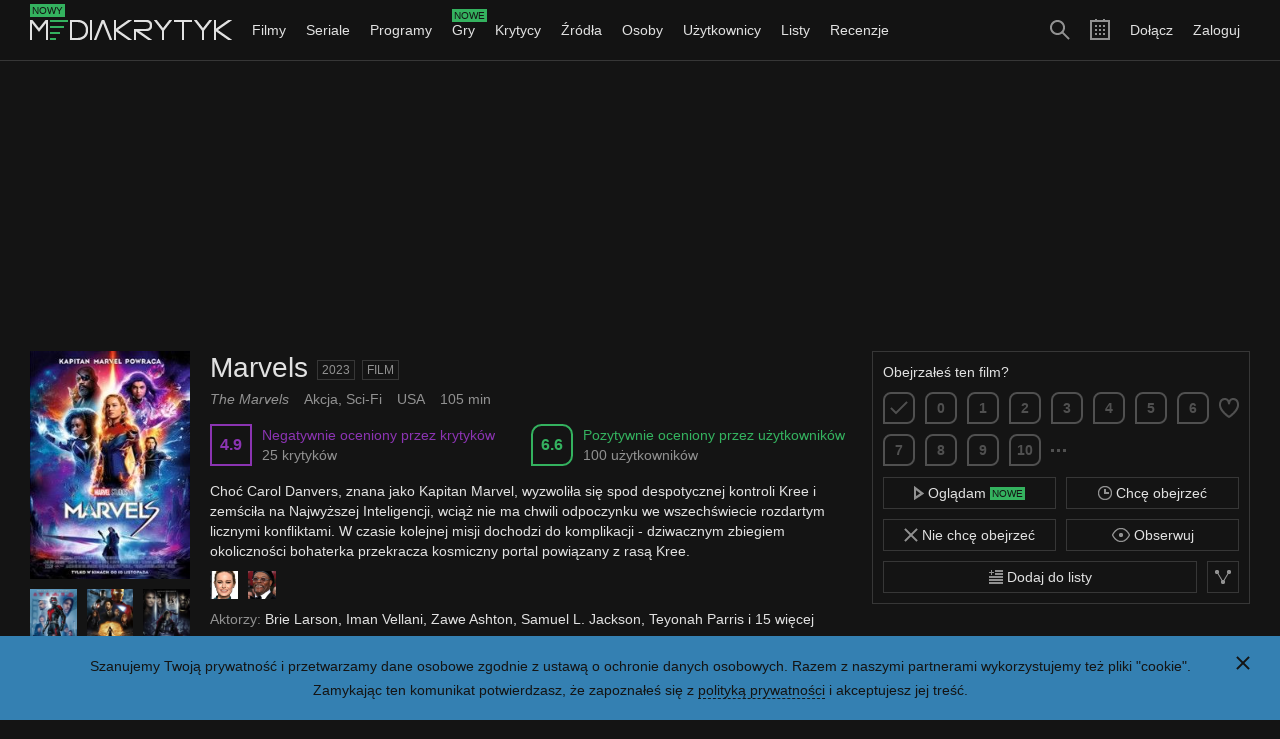

--- FILE ---
content_type: text/html; charset=utf-8
request_url: https://mediakrytyk.pl/film/44816/the-marvels-2023/obserwujacy
body_size: 8070
content:
<!DOCTYPE html>
<html class="html dark " lang="pl">
	<head>
		<title>Marvels (2023) - Obserwujący - Mediakrytyk</title>
					<meta charset="utf-8" />					<meta property="og:type" content="article" />					<meta property="og:title" content="Marvels (2023) - Obserwujący - Mediakrytyk" />					<meta property="og:description" content="Lista użytkowników obserwujących film Marvels (2023). Choć Carol Danvers, znana jako Kapitan Marvel, wyzwoliła się spod despotycznej kontroli Kree i zemściła na Najwyższej Inteligencji, wciąż nie ma chwili odpoczynku we wszechświecie rozdartym licznymi konfliktami. W czasie kolejnej misji dochodzi do komplikacji - dziwacznym zbiegiem okoliczności bohaterka przekracza kosmiczny portal powiązany z rasą Kree." />					<meta property="og:image" content="https://mediakrytyk.pl/images/showcase/a2/a21e5efef7.jpg" />					<meta property="og:url" content="https://mediakrytyk.pl/film/44816/the-marvels-2023/obserwujacy" />					<meta property="twitter:card" content="summary_large_image" />					<meta property="twitter:title" content="Marvels (2023) - Obserwujący - Mediakrytyk" />					<meta property="twitter:description" content="Lista użytkowników obserwujących film Marvels (2023). Choć Carol Danvers, znana jako Kapitan Marvel, wyzwoliła się spod despotycznej kontroli Kree i zemściła na Najwyższej Inteligencji, wciąż nie ma chwili odpoczynku we wszechświecie rozdartym licznymi konfliktami. W czasie kolejnej misji dochodzi do komplikacji - dziwacznym zbiegiem okoliczności bohaterka przekracza kosmiczny portal powiązany z rasą Kree." />					<meta property="twitter:image" content="https://mediakrytyk.pl/images/showcase/a2/a21e5efef7.jpg" />					<meta property="twitter:url" content="https://mediakrytyk.pl/film/44816/the-marvels-2023/obserwujacy" />					<meta name="description" content="Lista użytkowników obserwujących film Marvels (2023). Choć Carol Danvers, znana jako Kapitan Marvel, wyzwoliła się spod despotycznej kontroli Kree i zemściła na Najwyższej Inteligencji, wciąż nie ma chwili odpoczynku we wszechświecie rozdartym licznymi konfliktami. W czasie kolejnej misji dochodzi do komplikacji - dziwacznym zbiegiem okoliczności bohaterka przekracza kosmiczny portal powiązany z rasą Kree." />					<meta name="viewport" content="width=device-width, initial-scale=1, minimum-scale=1, maximum-scale=1" />							<link type="image/png" href="/media/images/others_dark/favicon_16.png" rel="icon" sizes="16x16" />					<link type="image/png" href="/media/images/others_dark/favicon_32.png" rel="icon" sizes="32x32" />					<link type="image/png" href="/media/images/others_dark/favicon_180.png" rel="apple-touch-icon" sizes="180x180" />					<link type="text/css" href="/media/css/index_51.css" rel="stylesheet" />							<script type="text/javascript" src="https://ajax.googleapis.com/ajax/libs/jquery/1.10.1/jquery.min.js"></script>					<script type="text/javascript" src="/media/js/index_51.js"></script>					<script type="text/javascript" src="https://pagead2.googlesyndication.com/pagead/js/adsbygoogle.js"></script>					<script type="text/javascript">
		(function(i,s,o,g,r,a,m){i['GoogleAnalyticsObject']=r;i[r]=i[r]||function(){
		(i[r].q=i[r].q||[]).push(arguments)},i[r].l=1*new Date();a=s.createElement(o),
		m=s.getElementsByTagName(o)[0];a.async=1;a.src=g;m.parentNode.insertBefore(a,m)
		})(window,document,'script','https://www.google-analytics.com/analytics.js','ga');
		ga('create', 'UA-80289720-1', 'auto');
		ga('send', 'pageview');
	</script>
			</head>
	<body class="body" ontouchstart="">
		<script type="text/javascript">
			$(function()
			{
				core.domain = 'mediakrytyk.pl';
				core.gender = 1;
				core.logged = false;
				core.protocol = 'https://';
				core.statement = 'update_51';
				core.token = '9BON+ca89yA4zZHVEsMPByV64MwIOuYbVbNmNt2CB+c=';
				core.url_cookie = '/ajax/narzedzia/cookie';
				core.url_login = '/logowanie';
				core.url_notifications = '/ajax/narzedzia/powiadomienia';
				core.url_search = '/ajax/narzedzia/szukaj';
				core.url_search_add = '/ajax/narzedzia/wyszukiwania_dodaj';
				core.url_completion = '/ajax/narzedzia/uzupelnienie';
				core.url_duplicates_critic = '/ajax/narzedzia/duplikaty_krytyk';
				core.url_duplicates_user = '/ajax/narzedzia/duplikaty_uzytkownik';
				core.version = '51';
				core.init();
			});
		</script>
		<div class="main">
				<div class="privacy_policy_section main_section">
			<div class="main_section_margin">
				<div class="main_section_padding">
					<div class="main_section_inner clear">
						<a class="privacy_policy_close button_icon blue" href="#">
							<div class="button_icon_inner">
								<div class="icon_close_small_white icon"></div>
							</div>
						</a>
						<div class="privacy_policy_content">
							<div class="clear_content">
								<div class="shelf">
									Szanujemy Twoją prywatność i przetwarzamy dane osobowe zgodnie z ustawą o ochronie danych osobowych.
									Razem z naszymi partnerami wykorzystujemy też pliki "cookie".
								</div>
								<div class="shelf">
									Zamykając ten komunikat potwierdzasz, że zapoznałeś się z <a class="link_white border" href="/polityka_prywatnosci">polityką prywatności</a> i akceptujesz jej treść.
								</div>
							</div>
						</div>
					</div>
				</div>
			</div>
		</div>
			<div class="top_section sticky  main_section">
		<div class="top_section_inner">
			<div class="main_section_margin">
				<div class="main_section_padding">
					<div class="main_section_inner clear">
													<ul class="menu_right">
								<li class="menu_right_li">
									<a class="menu_right_link " href="/rejestracja">Dołącz</a>
								</li>
								<li class="menu_right_li">
									<a class="menu_right_link " href="/logowanie">Zaloguj</a>
								</li>
							</ul>
												<ul class="menu_icons">
							<li class="menu_icons_li">
								<a class="menu_icons_search button_icon" href="#">
									<div class="button_icon_inner">
										<div class="icon_search_big_gray icon"></div>
									</div>
								</a>
							</li>
							<li class="menu_icons_li">
								<a class="menu_icons_calendar button_icon" href="/kalendarz?miesiac=1&amp;rok=2026">
									<div class="button_icon_inner">
										<div class="icon_calendar_big_gray icon"></div>
									</div>
								</a>
							</li>
														<li class="menu_icons_li medium_show big_hide">
								<a class="menu_icons_menu button_icon" href="#">
									<div class="button_icon_inner">
										<div class="icon_menu_big_gray icon"></div>
									</div>
								</a>
							</li>
													</ul>
						<a class="logo button_icon" href="/">
							<div class="button_icon_inner">
								<div class="logo_info label_new">Nowy</div>
								<div class="logo_inner">
									<img src="/media/images/others_dark/logo.png" alt="" />
								</div>
							</div>
						</a>
						<form action="/szukaj" method="get" accept-charset="utf-8" class="search_form form hide">							<div class="form_inner">
								<div class="form_row">
									<div class="form_search_wrapper">
										<input type="text" name="szukaj" class="search_form_line form_line" autocomplete="off" placeholder="Szukaj filmów, seriali, programów, gier, krytyków, źródeł, osób, użytkowników i list" />										<button type="submit" class="button"><div class="icon_search_small_gray icon"></div></button>									</div>
								</div>
							</div>
						</form>						<ul class="menu medium_hide">
														<li class="menu_li submenu">
								<a class="menu_link submenu_link " href="/filmy">Filmy <div class="icon_arrow_down_small_gray icon"></div></a>
								<ul class="submenu_items long medium_hide big_hide">
									<li>
										<a class="submenu_items_link " href="/filmy">Przegląd</a>
									</li>
									<li>
										<a class="submenu_items_link " href="/filmy/nowosci">Nowości</a>
									</li>
									<li>
										<a class="submenu_items_link " href="/filmy/zapowiedzi">Zapowiedzi</a>
									</li>
									<li>
										<a class="submenu_items_link " href="/filmy/uznane">Uznane</a>
									</li>
									<li>
										<a class="submenu_items_link " href="/filmy/ranking">Ranking</a>
										<div class="submenu_items_extra_wrapper">
											<ul class="submenu_items_extra">
												<li>
													<a class="submenu_items_extra_link" href="/filmy/ranking">Najlepsze</a>
												</li>
												<li>
													<a class="submenu_items_extra_link" href="/filmy/ranking?kraj=polska">Najlepsze polskie</a>
												</li>
												<li>
													<a class="submenu_items_extra_link" href="/filmy/ranking?zakres=nowosci">Najlepsze nowości</a>
												</li>
												<li>
													<a class="submenu_items_extra_link" href="/filmy/ranking?zakres=zapowiedzi">Najlepsze zapowiedzi</a>
												</li>
												<li class="submenu_items_extra_separator">
													<a class="submenu_items_extra_link" href="/filmy/ranking?zakres=2026">Najlepsze z 2026 roku</a>
												</li>
												<li>
													<a class="submenu_items_extra_link" href="/filmy/ranking/uzytkownicy/chca_obejrzec">Chcą obejrzeć</a>
												</li>
												<li>
													<a class="submenu_items_extra_link" href="/filmy/ranking/uzytkownicy/chca_obejrzec?kraj=polska">Chcą obejrzeć polskie</a>
												</li>
												<li>
													<a class="submenu_items_extra_link" href="/filmy/ranking/uzytkownicy/chca_obejrzec?zakres=nowosci">Chcą obejrzeć nowości</a>
												</li>
												<li>
													<a class="submenu_items_extra_link" href="/filmy/ranking/uzytkownicy/chca_obejrzec?zakres=zapowiedzi">Chcą obejrzeć zapowiedzi</a>
												</li>
												<li>
													<a class="submenu_items_extra_link" href="/filmy/ranking/uzytkownicy/chca_obejrzec?zakres=2026">Chcą obejrzeć z 2026 roku</a>
												</li>
											</ul>
										</div>
									</li>
									<li>
										<a class="submenu_items_link " href="/filmy/zwiastuny">Zwiastuny</a>
									</li>
									<li class="submenu_items_link_separator">
										<a class="submenu_items_link " href="/filmy/baza">Baza</a>
									</li>
									<li>
										<a class="submenu_items_link" href="/kalendarz/filmy">Kalendarz</a>
									</li>
								</ul>
							</li>
							<li class="menu_li submenu">
								<a class="menu_link submenu_link " href="/seriale">Seriale <div class="icon_arrow_down_small_gray icon"></div></a>
								<ul class="submenu_items long medium_hide big_hide">
									<li>
										<a class="submenu_items_link " href="/seriale">Przegląd</a>
									</li>
									<li>
										<a class="submenu_items_link " href="/seriale/nowosci">Nowości</a>
									</li>
									<li>
										<a class="submenu_items_link " href="/seriale/zapowiedzi">Zapowiedzi</a>
									</li>
									<li>
										<a class="submenu_items_link " href="/seriale/uznane">Uznane</a>
									</li>
									<li>
										<a class="submenu_items_link " href="/seriale/ranking">Ranking</a>
										<div class="submenu_items_extra_wrapper">
											<ul class="submenu_items_extra">
												<li>
													<a class="submenu_items_extra_link" href="/seriale/ranking">Najlepsze</a>
												</li>
												<li>
													<a class="submenu_items_extra_link" href="/seriale/ranking?kraj=polska">Najlepsze polskie</a>
												</li>
												<li>
													<a class="submenu_items_extra_link" href="/seriale/ranking?zakres=nowosci">Najlepsze nowości</a>
												</li>
												<li>
													<a class="submenu_items_extra_link" href="/seriale/ranking?zakres=zapowiedzi">Najlepsze zapowiedzi</a>
												</li>
												<li class="submenu_items_extra_separator">
													<a class="submenu_items_extra_link" href="/seriale/ranking?zakres=2026">Najlepsze z 2026 roku</a>
												</li>
												<li>
													<a class="submenu_items_extra_link" href="/seriale/ranking/uzytkownicy/chca_obejrzec">Chcą obejrzeć</a>
												</li>
												<li>
													<a class="submenu_items_extra_link" href="/seriale/ranking/uzytkownicy/chca_obejrzec?kraj=polska">Chcą obejrzeć polskie</a>
												</li>
												<li>
													<a class="submenu_items_extra_link" href="/seriale/ranking/uzytkownicy/chca_obejrzec?zakres=nowosci">Chcą obejrzeć nowości</a>
												</li>
												<li>
													<a class="submenu_items_extra_link" href="/seriale/ranking/uzytkownicy/chca_obejrzec?zakres=zapowiedzi">Chcą obejrzeć zapowiedzi</a>
												</li>
												<li>
													<a class="submenu_items_extra_link" href="/seriale/ranking/uzytkownicy/chca_obejrzec?zakres=2026">Chcą obejrzeć z 2026 roku</a>
												</li>
											</ul>
										</div>
									</li>
									<li>
										<a class="submenu_items_link " href="/seriale/zwiastuny">Zwiastuny</a>
									</li>
									<li class="submenu_items_link_separator">
										<a class="submenu_items_link " href="/seriale/baza">Baza</a>
									</li>
									<li>
										<a class="submenu_items_link" href="/kalendarz/seriale">Kalendarz</a>
									</li>
								</ul>
							</li>
							<li class="menu_li submenu">
								<a class="menu_link submenu_link " href="/programy">Programy <div class="icon_arrow_down_small_gray icon"></div></a>
								<ul class="submenu_items long medium_hide big_hide">
									<li>
										<a class="submenu_items_link " href="/programy">Przegląd</a>
									</li>
									<li>
										<a class="submenu_items_link " href="/programy/nowosci">Nowości</a>
									</li>
									<li>
										<a class="submenu_items_link " href="/programy/zapowiedzi">Zapowiedzi</a>
									</li>
									<li>
										<a class="submenu_items_link " href="/programy/uznane">Uznane</a>
									</li>
									<li>
										<a class="submenu_items_link " href="/programy/ranking">Ranking</a>
										<div class="submenu_items_extra_wrapper">
											<ul class="submenu_items_extra">
												<li>
													<a class="submenu_items_extra_link" href="/programy/ranking">Najlepsze</a>
												</li>
												<li>
													<a class="submenu_items_extra_link" href="/programy/ranking?kraj=polska">Najlepsze polskie</a>
												</li>
												<li>
													<a class="submenu_items_extra_link" href="/programy/ranking?zakres=nowosci">Najlepsze nowości</a>
												</li>
												<li>
													<a class="submenu_items_extra_link" href="/programy/ranking?zakres=zapowiedzi">Najlepsze zapowiedzi</a>
												</li>
												<li class="submenu_items_extra_separator">
													<a class="submenu_items_extra_link" href="/programy/ranking?zakres=2026">Najlepsze z 2026 roku</a>
												</li>
												<li>
													<a class="submenu_items_extra_link" href="/programy/ranking/uzytkownicy/chca_obejrzec">Chcą obejrzeć</a>
												</li>
												<li>
													<a class="submenu_items_extra_link" href="/programy/ranking/uzytkownicy/chca_obejrzec?kraj=polska">Chcą obejrzeć polskie</a>
												</li>
												<li>
													<a class="submenu_items_extra_link" href="/programy/ranking/uzytkownicy/chca_obejrzec?zakres=nowosci">Chcą obejrzeć nowości</a>
												</li>
												<li>
													<a class="submenu_items_extra_link" href="/programy/ranking/uzytkownicy/chca_obejrzec?zakres=zapowiedzi">Chcą obejrzeć zapowiedzi</a>
												</li>
												<li>
													<a class="submenu_items_extra_link" href="/programy/ranking/uzytkownicy/chca_obejrzec?zakres=2026">Chcą obejrzeć z 2026 roku</a>
												</li>
											</ul>
										</div>
									</li>
									<li>
										<a class="submenu_items_link " href="/programy/zwiastuny">Zwiastuny</a>
									</li>
									<li class="submenu_items_link_separator">
										<a class="submenu_items_link " href="/programy/baza">Baza</a>
									</li>
									<li>
										<a class="submenu_items_link" href="/kalendarz/programy">Kalendarz</a>
									</li>
								</ul>
							</li>
							<li class="menu_li submenu">
								<a class="menu_link submenu_link overflow " href="/gry">
									<div class="icon_arrow_down_small_gray icon"></div>
									<div class="menu_info_wrapper">
										<div class="menu_info_text">Gry</div>
										<div class="menu_info label_new">Nowe</div>
									</div>
								</a>
								<ul class="submenu_items long medium_hide big_hide">
									<li>
										<a class="submenu_items_link " href="/gry">Przegląd</a>
									</li>
									<li>
										<a class="submenu_items_link " href="/gry/nowosci">Nowości</a>
									</li>
									<li>
										<a class="submenu_items_link " href="/gry/zapowiedzi">Zapowiedzi</a>
									</li>
									<li>
										<a class="submenu_items_link " href="/gry/uznane">Uznane</a>
									</li>
									<li>
										<a class="submenu_items_link " href="/gry/ranking">Ranking</a>
										<div class="submenu_items_extra_wrapper">
											<ul class="submenu_items_extra">
												<li>
													<a class="submenu_items_extra_link" href="/gry/ranking">Najlepsze</a>
												</li>
												<li>
													<a class="submenu_items_extra_link" href="/gry/ranking?kraj=polska">Najlepsze polskie</a>
												</li>
												<li>
													<a class="submenu_items_extra_link" href="/gry/ranking?zakres=nowosci">Najlepsze nowości</a>
												</li>
												<li>
													<a class="submenu_items_extra_link" href="/gry/ranking?zakres=zapowiedzi">Najlepsze zapowiedzi</a>
												</li>
												<li class="submenu_items_extra_separator">
													<a class="submenu_items_extra_link" href="/gry/ranking?zakres=2026">Najlepsze z 2026 roku</a>
												</li>
												<li>
													<a class="submenu_items_extra_link" href="/gry/ranking/uzytkownicy/chca_obejrzec">Chcą zagrać</a>
												</li>
												<li>
													<a class="submenu_items_extra_link" href="/gry/ranking/uzytkownicy/chca_obejrzec?kraj=polska">Chcą zagrać polskie</a>
												</li>
												<li>
													<a class="submenu_items_extra_link" href="/gry/ranking/uzytkownicy/chca_obejrzec?zakres=nowosci">Chcą zagrać nowości</a>
												</li>
												<li>
													<a class="submenu_items_extra_link" href="/gry/ranking/uzytkownicy/chca_obejrzec?zakres=zapowiedzi">Chcą zagrać zapowiedzi</a>
												</li>
												<li>
													<a class="submenu_items_extra_link" href="/gry/ranking/uzytkownicy/chca_obejrzec?zakres=2026">Chcą zagrać z 2026 roku</a>
												</li>
											</ul>
										</div>
									</li>
									<li>
										<a class="submenu_items_link " href="/gry/zwiastuny">Zwiastuny</a>
									</li>
									<li class="submenu_items_link_separator">
										<a class="submenu_items_link " href="/gry/baza">Baza</a>
									</li>
									<li>
										<a class="submenu_items_link" href="/kalendarz/gry">Kalendarz</a>
									</li>
								</ul>
							</li>
							<li class="menu_li submenu">
								<a class="menu_link submenu_link " href="/krytycy">Krytycy <div class="icon_arrow_down_small_gray icon"></div></a>
								<ul class="submenu_items medium_hide big_hide">
									<li>
										<a class="submenu_items_link " href="/krytycy">Przegląd</a>
									</li>
									<li>
										<a class="submenu_items_link " href="/krytycy/ranking">Ranking</a>
									</li>
									<li>
										<a class="submenu_items_link " href="/krytycy/baza">Baza</a>
									</li>
								</ul>
							</li>
							<li class="menu_li submenu">
								<a class="menu_link submenu_link " href="/zrodla">Źródła <div class="icon_arrow_down_small_gray icon"></div></a>
								<ul class="submenu_items medium_hide big_hide">
									<li>
										<a class="submenu_items_link " href="/zrodla">Przegląd</a>
									</li>
									<li>
										<a class="submenu_items_link " href="/zrodla/ranking">Ranking</a>
									</li>
									<li>
										<a class="submenu_items_link " href="/zrodla/baza">Baza</a>
									</li>
								</ul>
							</li>
							<li class="menu_li submenu">
								<a class="menu_link submenu_link " href="/osoby">Osoby <div class="icon_arrow_down_small_gray icon"></div></a>
								<ul class="submenu_items medium_hide big_hide">
									<li>
										<a class="submenu_items_link " href="/osoby">Przegląd</a>
									</li>
									<li>
										<a class="submenu_items_link " href="/osoby/ranking">Ranking</a>
									</li>
									<li>
										<a class="submenu_items_link " href="/osoby/baza">Baza</a>
									</li>
								</ul>
							</li>
							<li class="menu_li submenu">
								<a class="menu_link submenu_link " href="/uzytkownicy">Użytkownicy <div class="icon_arrow_down_small_gray icon"></div></a>
								<ul class="submenu_items medium_hide big_hide">
									<li>
										<a class="submenu_items_link " href="/uzytkownicy">Przegląd</a>
									</li>
									<li>
										<a class="submenu_items_link " href="/uzytkownicy/ranking">Ranking</a>
									</li>
									<li>
										<a class="submenu_items_link " href="/uzytkownicy/baza">Baza</a>
									</li>
								</ul>
							</li>
							<li class="menu_li submenu">
								<a class="menu_link submenu_link " href="/listy">Listy <div class="icon_arrow_down_small_gray icon"></div></a>
								<ul class="submenu_items medium_hide big_hide">
									<li>
										<a class="submenu_items_link " href="/listy">Przegląd</a>
									</li>
									<li>
										<a class="submenu_items_link " href="/listy/ranking">Ranking</a>
									</li>
									<li>
										<a class="submenu_items_link " href="/listy/baza">Baza</a>
									</li>
								</ul>
							</li>
							<li class="menu_li submenu">
								<a class="menu_link submenu_link " href="/recenzje">Recenzje <div class="icon_arrow_down_small_gray icon"></div></a>
								<ul class="submenu_items medium_hide big_hide">
									<li>
										<a class="submenu_items_link " href="/recenzje">Przegląd</a>
									</li>
									<li>
										<a class="submenu_items_link " href="/recenzje/ranking">Ranking</a>
									</li>
									<li>
										<a class="submenu_items_link " href="/recenzje/baza">Baza</a>
									</li>
								</ul>
							</li>
<!--
							<li class="menu_li submenu">
								<a class="menu_link submenu_link " href="/tagi">Tagi <div class="icon_arrow_down_small_gray icon"></div></a>
								<ul class="submenu_items medium_hide big_hide">
									<li>
										<a class="submenu_items_link " href="/tagi">Przegląd</a>
									</li>
									<li>
										<a class="submenu_items_link " href="/tagi/ranking">Ranking</a>
									</li>
									<li>
										<a class="submenu_items_link " href="/tagi/baza">Baza</a>
									</li>
								</ul>
							</li>
-->
															<li class="menu_li medium_show big_hide">
									<a class="menu_link " href="/rejestracja">Dołącz</a>
								</li>
								<li class="menu_li medium_show big_hide">
									<a class="menu_link " href="/logowanie">Zaloguj</a>
								</li>
													</ul>
					</div>
				</div>
			</div>
		</div>
	</div>
				<div class="adsense_section main_section">
			<div class="main_section_margin">
				<div class="main_section_padding">
					<div class="main_section_inner clear">
						<ins class="adsbygoogle" data-ad-client="ca-pub-5948768403924593" data-ad-slot="6816703379"></ins>
						<script type="text/javascript">
							(adsbygoogle = window.adsbygoogle || []).push({});
						</script>
					</div>
				</div>
			</div>
		</div>
			<div class="content_section main_section">
		<div class="main_section_margin">
			<div class="main_section_padding">
				<div class="main_section_inner clear">
					<div class="movie_template">
	<div class="movie_single movie" itemscope="itemscope" itemtype="https://schema.org/Movie">
		<div class="section ">
			<div class="movie_single_content clear">
				<div class="movie_single_poster">
					<img class="movie_single_image" itemprop="image" src="/media/images/empty_dark/movie.png" data-src="/images/movies/1e/1ea33d0a53.jpg" alt="" />
					<ul class="movie_single_poster_similar clear small_hide">
																										<li class="movie_single_poster_similar_li">
								<a class="movie_single_similar_poster" href="/film/1904/ant-man-2015" title="Ant-Man">
									<img class="movie_single_similar_image" src="/media/images/empty_dark/movie.png" data-src="/images/movies/c6/c6f1a38dbe.jpg" alt="" />
								</a>
							</li>
																											<li class="movie_single_poster_similar_li">
								<a class="movie_single_similar_poster" href="/film/3846/iron-man-2-2010" title="Iron Man 2">
									<img class="movie_single_similar_image" src="/media/images/empty_dark/movie.png" data-src="/images/movies/27/2777b16c0a.jpg" alt="" />
								</a>
							</li>
																											<li class="movie_single_poster_similar_li">
								<a class="movie_single_similar_poster" href="/film/4008/thor-2011" title="Thor">
									<img class="movie_single_similar_image" src="/media/images/empty_dark/movie.png" data-src="/images/movies/24/249f649501.jpg" alt="" />
								</a>
							</li>
																											<li class="movie_single_poster_similar_li">
								<a class="movie_single_similar_poster" href="/film/1980/captain-america-pierwsze-starcie-2011" title="Captain America: Pierwsze starcie">
									<img class="movie_single_similar_image" src="/media/images/empty_dark/movie.png" data-src="/images/movies/da/da77ef1d0e.jpg" alt="" />
								</a>
							</li>
																											<li class="movie_single_poster_similar_li">
								<a class="movie_single_similar_poster" href="/film/3168/avengers-2012" title="Avengers">
									<img class="movie_single_similar_image" src="/media/images/empty_dark/movie.png" data-src="/images/movies/a4/a45f367c7c.jpg" alt="" />
								</a>
							</li>
																											<li class="movie_single_poster_similar_li">
								<a class="movie_single_similar_poster" href="/film/3242/thor-mroczny-swiat-2013" title="Thor: Mroczny świat">
									<img class="movie_single_similar_image" src="/media/images/empty_dark/movie.png" data-src="/images/movies/9f/9f0389d045.jpg" alt="" />
								</a>
							</li>
												</ul>
				</div>
								<div class="movie_operations empty">
							<div class="movie_operations_multi">
					<form action="/ajax/recenzje/dodaj" method="post" accept-charset="utf-8" class="movie_form add form">	<input type="hidden" name="token" value="9BON+ca89yA4zZHVEsMPByV64MwIOuYbVbNmNt2CB+c=" />			<input type="hidden" name="movie_id" value="44816" />		<div class="form_inner">
		<div class="form_row">
			<div class="form_input">
				<input type="hidden" name="uscore" />				<input type="hidden" name="favourited" />				<ul class="movie_form_info clear">
											<li class="movie_form_info_li">
							<input type="hidden" name="_external[day]" value="15" />							<input type="hidden" name="_external[month]" value="1" />							<input type="hidden" name="_external[year]" value="2026" />																						Obejrzałeś ten film?
													</li>
									</ul>
				<ul class="movie_form_uscores buttons_bar clear">
					<li class="buttons_bar_li">
						<a class="movie_form_favourited button_icon " href="#">
							<div class="button_icon_inner">
																	<div class="icon_heart_big_special icon"></div>
															</div>
						</a>
					</li>
					<li class="buttons_bar_li">
						<a class="movie_form_uscore_symbol score_symbol link rounded empty small level_empty " href="#">
															<div class="icon_ok_small_special icon"></div>
													</a>
					</li>
																	<li class="buttons_bar_li ">
							<a class="movie_form_uscore_symbol score_symbol link rounded small level_0 " href="#">
								0							</a>
						</li>
																	<li class="buttons_bar_li movie_form_half hide">
							<a class="movie_form_uscore_symbol score_symbol link rounded small level_0 " href="#">
								0.5							</a>
						</li>
																	<li class="buttons_bar_li ">
							<a class="movie_form_uscore_symbol score_symbol link rounded small level_0 " href="#">
								1							</a>
						</li>
																	<li class="buttons_bar_li movie_form_half hide">
							<a class="movie_form_uscore_symbol score_symbol link rounded small level_0 " href="#">
								1.5							</a>
						</li>
																	<li class="buttons_bar_li ">
							<a class="movie_form_uscore_symbol score_symbol link rounded small level_0 " href="#">
								2							</a>
						</li>
																	<li class="buttons_bar_li movie_form_half hide">
							<a class="movie_form_uscore_symbol score_symbol link rounded small level_0 " href="#">
								2.5							</a>
						</li>
																	<li class="buttons_bar_li ">
							<a class="movie_form_uscore_symbol score_symbol link rounded small level_0 " href="#">
								3							</a>
						</li>
																	<li class="buttons_bar_li movie_form_half hide">
							<a class="movie_form_uscore_symbol score_symbol link rounded small level_0 " href="#">
								3.5							</a>
						</li>
																	<li class="buttons_bar_li ">
							<a class="movie_form_uscore_symbol score_symbol link rounded small level_0 " href="#">
								4							</a>
						</li>
																	<li class="buttons_bar_li movie_form_half hide">
							<a class="movie_form_uscore_symbol score_symbol link rounded small level_0 " href="#">
								4.5							</a>
						</li>
																	<li class="buttons_bar_li ">
							<a class="movie_form_uscore_symbol score_symbol link rounded small level_0 " href="#">
								5							</a>
						</li>
																	<li class="buttons_bar_li movie_form_half hide">
							<a class="movie_form_uscore_symbol score_symbol link rounded small level_0 " href="#">
								5.5							</a>
						</li>
																	<li class="buttons_bar_li ">
							<a class="movie_form_uscore_symbol score_symbol link rounded small level_1 " href="#">
								6							</a>
						</li>
																	<li class="buttons_bar_li movie_form_half hide">
							<a class="movie_form_uscore_symbol score_symbol link rounded small level_1 " href="#">
								6.5							</a>
						</li>
																	<li class="buttons_bar_li ">
							<a class="movie_form_uscore_symbol score_symbol link rounded small level_1 " href="#">
								7							</a>
						</li>
																	<li class="buttons_bar_li movie_form_half hide">
							<a class="movie_form_uscore_symbol score_symbol link rounded small level_1 " href="#">
								7.5							</a>
						</li>
																	<li class="buttons_bar_li ">
							<a class="movie_form_uscore_symbol score_symbol link rounded small level_1 " href="#">
								8							</a>
						</li>
																	<li class="buttons_bar_li movie_form_half hide">
							<a class="movie_form_uscore_symbol score_symbol link rounded small level_1 " href="#">
								8.5							</a>
						</li>
																	<li class="buttons_bar_li ">
							<a class="movie_form_uscore_symbol score_symbol link rounded small level_1 " href="#">
								9							</a>
						</li>
																	<li class="buttons_bar_li movie_form_half hide">
							<a class="movie_form_uscore_symbol score_symbol link rounded small level_1 " href="#">
								9.5							</a>
						</li>
																	<li class="buttons_bar_li ">
							<a class="movie_form_uscore_symbol score_symbol link rounded small level_1 " href="#">
								10							</a>
						</li>
										<li class="buttons_bar_li">
						<a class="movie_form_half_toggle button_icon" href="#">
							<div class="button_icon_inner">
								<div class="icon_more_small_special icon"></div>
							</div>
						</a>
					</li>
				</ul>
			</div>
		</div>
		<div class="movie_form_text_wrapper form_row hide">
			<div class="form_input">
								<textarea name="text" cols="1" rows="1" class="movie_form_text form_text counter grow" placeholder="Jaka jest Twoja opinia o tym filmie?"></textarea>			</div>
		</div>
		<div class="movie_form_buttons_wrapper form_row">
			<div class="form_input">
				<ul class="movie_form_buttons buttons_bar clear">
					<li class="buttons_bar_li right">
						<button type="submit" class="movie_form_submit button">Dodaj</button>					</li>
					<li class="buttons_bar_li right">
						<a class="movie_form_cancel button" href="#">Anuluj</a>
					</li>
					<li class="buttons_bar_li right">
													<div class="form_counter">0/500</div>
											</li>
					<li class="buttons_bar_li">
						<label class="form_checkbox_wrapper"><input type="checkbox" name="spoiler" value="1" class="movie_form_spoiler form_checkbox" /><div class="form_checkbox_mark"></div>Spoilery</label>					</li>
				</ul>
			</div>
		</div>
	</div>
</form>	</div>				<ul class="movie_buttons buttons_bar clear">
	<li class="movie_buttons_li buttons_bar_li big_2">
		<a class="movie_watching_button button orange " href="/ajax/film/44816/ogladam?token=9BON%2Bca89yA4zZHVEsMPByV64MwIOuYbVbNmNt2CB%2Bc%3D&amp;akcja=dodaj">
							<div class="icon_watching_small_gray icon inline_block"></div> Oglądam <div class="label_new inline_block">Nowe</div>
					</a>
	</li>
	<li class="movie_buttons_li buttons_bar_li big_2 clear">
		<ul class="movie_priority hide">
			<li class="movie_priority_li">
				<a class="movie_priority_button button square blue " href="/ajax/film/44816/priorytet?token=9BON%2Bca89yA4zZHVEsMPByV64MwIOuYbVbNmNt2CB%2Bc%3D&amp;priorytet=3">
											<div class="icon_priority_3_tiny_gray icon"></div>
									</a>
			</li>
			<li class="movie_priority_li">
				<a class="movie_priority_button button square blue " href="/ajax/film/44816/priorytet?token=9BON%2Bca89yA4zZHVEsMPByV64MwIOuYbVbNmNt2CB%2Bc%3D&amp;priorytet=2">
											<div class="icon_priority_2_tiny_gray icon"></div>
									</a>
			</li>
			<li class="movie_priority_li">
				<a class="movie_priority_button button square blue " href="/ajax/film/44816/priorytet?token=9BON%2Bca89yA4zZHVEsMPByV64MwIOuYbVbNmNt2CB%2Bc%3D&amp;priorytet=1">
											<div class="icon_priority_1_tiny_gray icon"></div>
									</a>
			</li>
		</ul>
		<a class="movie_wanted_button button blue " href="/ajax/film/44816/chce_obejrzec?token=9BON%2Bca89yA4zZHVEsMPByV64MwIOuYbVbNmNt2CB%2Bc%3D&amp;akcja=dodaj">
							<div class="icon_clock_small_gray icon inline_block"></div> Chcę obejrzeć					</a>
	</li>
	<li class="movie_buttons_li buttons_bar_li big_2">
		<a class="movie_not_wanted_button button gray " href="/ajax/film/44816/nie_chce_obejrzec?token=9BON%2Bca89yA4zZHVEsMPByV64MwIOuYbVbNmNt2CB%2Bc%3D&amp;akcja=dodaj">
							<div class="icon_close_small_gray icon inline_block"></div> Nie chcę obejrzeć					</a>
	</li>
	<li class="movie_buttons_li buttons_bar_li big_2 clear">
		<a class="movie_notifications_button button square  hide" href="/ajax/film/44816/powiadamiaj?token=9BON%2Bca89yA4zZHVEsMPByV64MwIOuYbVbNmNt2CB%2Bc%3D&amp;akcja=dodaj">
							<div class="icon_bell_small_gray icon"></div>
					</a>
		<a class="movie_observed_button button " href="/ajax/film/44816/obserwuj?token=9BON%2Bca89yA4zZHVEsMPByV64MwIOuYbVbNmNt2CB%2Bc%3D&amp;akcja=dodaj">
							<div class="icon_eye_small_gray icon inline_block"></div> Obserwuj
					</a>
	</li>
	<li class="movie_buttons_li buttons_bar_li big_1 clear">
		<div class="movie_menu_share movie_menu">
			<a class="movie_menu_button button square" href="#">
				<div class="icon_share_small_gray icon"></div>
			</a>
			<div class="movie_menu_box hide">
								<div class="movie_menu_section">
					<div class="movie_menu_section_header">
						Udostępnij link
					</div>
					<ul class="movie_menu_share_items clear">
						<li class="movie_menu_share_items_li">
							<a class="button_icon" href="https://www.facebook.com/sharer/sharer.php?quote=Zobacz%20recenzje%20filmu%20%22Marvels%22.&amp;u=https%3A%2F%2Fmediakrytyk.pl%2Ffilm%2F44816%2Fmarvels-2023" onclick="javascript:window.open(this.href, '', 'menubar=no,toolbar=no,resizable=yes,scrollbars=yes,height=300,width=600');return false;" target="_blank">
								<div class="button_icon_inner">
									<div class="icon_facebook_big_gray icon"></div>
								</div>
							</a>
						</li>
						<li class="movie_menu_share_items_li">
							<a class="button_icon" href="https://twitter.com/share?text=Zobacz%20recenzje%20filmu%20%22Marvels%22.&amp;url=https%3A%2F%2Fmediakrytyk.pl%2Ffilm%2F44816%2Fmarvels-2023" onclick="javascript:window.open(this.href, '', 'menubar=no,toolbar=no,resizable=yes,scrollbars=yes,height=300,width=600');return false;" target="_blank">
								<div class="button_icon_inner">
									<div class="icon_twitter_big_gray icon"></div>
								</div>
							</a>
						</li>
						<li class="movie_menu_share_items_li">
							<a class="button_icon" href="mailto:?body=Zobacz%20recenzje%20filmu%20%22Marvels%22.%20https%3A%2F%2Fmediakrytyk.pl%2Ffilm%2F44816%2Fmarvels-2023">
								<div class="button_icon_inner">
									<div class="icon_envelope_big_gray icon"></div>
								</div>
							</a>
						</li>
					</ul>
				</div>
				<div class="movie_menu_section">
					<div class="movie_menu_section_header">
						<label for="form_line_readonly_44816">Skopiuj link</label>					</div>
					<input type="text" id="form_line_readonly_44816" value="https://mediakrytyk.pl/film/44816/marvels-2023" class="movie_menu_share_readonly_form_line form_line" readonly="readonly" />				</div>
							</div>
		</div>
		<div class="movie_menu_lists movie_menu">
			<a class="movie_menu_button button " href="#">
									<div class="icon_list_add_small_gray icon inline_block"></div> Dodaj do listy
							</a>
			<div class="movie_menu_box hide">
									<div class="movie_menu_lists_info">
						Nie znaleziono list. Listy umożliwiają dowolne grupowanie filmów, seriali, programów i gier.
					</div>
								<a class="movie_menu_lists_more" href="/listy/dodaj">
					<div class="icon_add_small_gray icon inline_block"></div> Dodaj nową listę
				</a>
			</div>
		</div>
	</li>
</ul>
	</div>				<div class="movie_single_top">
					<div class="clear_content">
						<div class="movie_single_header">
							<h1 class="movie_single_name h1_header" itemprop="name">
								Marvels							</h1>
							<a class="label_small link" href="/filmy/baza?rok=2023">2023</a>
							<a class="label_small link" href="/filmy/baza">Film</a>
																																																				</div>
													<ul class="movie_single_caption clear">
																	<li class="movie_single_caption_li">
										<span class="color_gray italic">The Marvels</span>
									</li>
																									<li class="movie_single_caption_li">
																																																															<a class="link_gray" href="/filmy/baza?gatunek=akcja">Akcja</a><span class="color_gray">,</span>																																											<a class="link_gray" href="/filmy/baza?gatunek=scifi">Sci-Fi</a>																			</li>
																									<li class="movie_single_caption_li">
																																																															<a class="link_gray" href="/filmy/baza?kraj=usa">USA</a>																			</li>
																									<li class="movie_single_caption_li">
										<a class="link_gray" href="/filmy/baza?dlugosc=sredni">105 min</a>
									</li>
																							</ul>
											</div>
				</div>
				<div class="movie_single_bottom">
					<div class="clear_content">
						<div class="movie_single_summary_wrapper clear">
							<div class="movie_single_summary_box">
								<div class="movie_single_summary clear" itemscope="itemscope" itemtype="https://schema.org/AggregateRating" itemprop="aggregateRating">
									<a class="movie_single_summary_vscore_symbol score_symbol link medium level_0 " href="/film/44816/marvels-2023/krytycy">
										<span itemprop="ratingValue">4.9</span>
										<span class="hide" itemprop="bestRating">10.0</span>
										<span class="hide" itemprop="worstRating">0.0</span>
										<span class="hide" itemprop="reviewCount">25</span>
																			</a>
									<div class="movie_single_summary_text_wrapper">
										<div class="clear_content">
											<div class="movie_single_summary_text">
												<div class="movie_single_summary_top">
																											<span class="score_level_0">
															Negatywnie oceniony																														przez krytyków
														</span>
																									</div>
																									<div class="movie_single_summary_info">
														<a class="link_gray" href="/film/44816/marvels-2023/krytycy">25 krytyków</a>
													</div>
																							</div>
										</div>
									</div>
								</div>
															</div>
							<div class="movie_single_summary_box">
								<div class="movie_single_summary clear">
									<a class="movie_single_summary_vuscore_symbol score_symbol link rounded medium level_1 " href="/film/44816/marvels-2023/uzytkownicy">
										6.6																			</a>
									<div class="movie_single_summary_text_wrapper">
										<div class="clear_content">
											<div class="movie_single_summary_text">
												<div class="movie_single_summary_top">
																											<span class="score_level_1">
															Pozytywnie oceniony																														przez użytkowników
														</span>
																									</div>
																									<div class="movie_single_summary_info">
														<a class="link_gray" href="/film/44816/marvels-2023/uzytkownicy">100 użytkowników</a>
													</div>
																							</div>
										</div>
									</div>
								</div>
															</div>
						</div>
													<div class="movie_single_description" itemprop="description">
								<div class="markdown">
	<p>Choć Carol Danvers, znana jako Kapitan Marvel, wyzwoliła się spod despotycznej kontroli Kree i zemściła na Najwyższej Inteligencji, wciąż nie ma chwili odpoczynku we wszechświecie rozdartym licznymi konfliktami. W czasie kolejnej misji dochodzi do komplikacji - dziwacznym zbiegiem okoliczności bohaterka przekracza kosmiczny portal powiązany z rasą Kree.</p></div>							</div>
																									<ul class="movie_single_images clear">
																	<li class="movie_single_images_li">
										<a class="movie_single_images_poster person_previewable" href="/osoba/556/brie-larson">
											<img class="movie_single_images_image" src="/media/images/empty_dark/person.png" data-src="/images/persons/c4/c48c959f0d.png" alt="" />
										</a>
									</li>
																	<li class="movie_single_images_li">
										<a class="movie_single_images_poster person_previewable" href="/osoba/123/samuel-l-jackson">
											<img class="movie_single_images_image" src="/media/images/empty_dark/person.png" data-src="/images/persons/b4/b45f613f3b.png" alt="" />
										</a>
									</li>
															</ul>
												<ul class="movie_single_extra rosters">
															<li class="rosters_li">
																			<span class="color_gray">Aktorzy:</span>
																																															<a class="person_previewable link_black" itemscope="itemscope" itemtype="https://schema.org/Person" itemprop="actor" href="/osoba/556/brie-larson"><span itemprop="name">Brie Larson</span></a>,																													<a class="person_previewable link_black" itemscope="itemscope" itemtype="https://schema.org/Person" itemprop="actor" href="/osoba/310719/iman-vellani"><span itemprop="name">Iman Vellani</span></a>,																													<a class="person_previewable link_black" itemscope="itemscope" itemtype="https://schema.org/Person" itemprop="actor" href="/osoba/13715/zawe-ashton"><span itemprop="name">Zawe Ashton</span></a>,																													<a class="person_previewable link_black" itemscope="itemscope" itemtype="https://schema.org/Person" itemprop="actor" href="/osoba/123/samuel-l-jackson"><span itemprop="name">Samuel L. Jackson</span></a>,																													<a class="person_previewable link_black" itemscope="itemscope" itemtype="https://schema.org/Person" itemprop="actor" href="/osoba/25775/teyonah-parris"><span itemprop="name">Teyonah Parris</span></a>																												i <a class="link_black" href="/film/44816/marvels-2023/osoby/aktorzy?sortowanie=kolejnosc_19">15 więcej</a>
																	</li>
																						<li class="rosters_li">
																			<span class="color_gray">Reżyser:</span>
																																															<a class="person_previewable link_black" itemscope="itemscope" itemtype="https://schema.org/Person" itemprop="director" href="/osoba/123436/nia-dacosta"><span itemprop="name">Nia DaCosta</span></a>																										</li>
																						<li class="rosters_li">
																			<span class="color_gray">Scenarzyści:</span>
																																															<a class="person_previewable link_black" itemscope="itemscope" itemtype="https://schema.org/Person" itemprop="writer" href="/osoba/302683/megan-mcdonnell"><span itemprop="name">Megan McDonnell</span></a>,																													<a class="person_previewable link_black" itemscope="itemscope" itemtype="https://schema.org/Person" itemprop="writer" href="/osoba/123436/nia-dacosta"><span itemprop="name">Nia DaCosta</span></a>																										</li>
																															<li class="rosters_li">
										<span class="color_gray">Premiera kinowa:</span>
										10 listopada 2023									</li>
																																	<li class="rosters_li">
										<span class="color_gray">Premiera DVD:</span>
										26 lutego 2024									</li>
																									<li class="rosters_li">
										<span class="color_gray">Premiera światowa:</span>
										8 listopada 2023									</li>
																														<li class="rosters_li">
									<span class="color_gray">Ostatnia aktywność:</span>
									14 września 2025								</li>
														<li class="rosters_li">
																	<span class="color_gray">Dodany:</span>
																28 sierpnia 2021								<a class="movie_single_flag button_icon" href="/zgloszenia/dodaj?film=44816">
									<div class="button_icon_inner">
										<div class="icon_flag_small_gray icon"></div>
									</div>
								</a>
							</li>
						</ul>
											</div>
				</div>
			</div>
		</div>
					<div class="section">
				<ins class="adsbygoogle" data-ad-client="ca-pub-5948768403924593" data-ad-slot="2560396617"></ins>
				<script type="text/javascript">
					(adsbygoogle = window.adsbygoogle || []).push({});
				</script>
			</div>
				<div class="section">
			<div class="menu_bookmarks_wrapper extra">
				<ul class="menu_bookmarks">
					<li class="menu_bookmarks_li">
						<a class="menu_bookmarks_link link_ajax " href="/film/44816/marvels-2023">Przegląd</a>
					</li>
					<li class="menu_bookmarks_li">
						<a class="menu_bookmarks_link link_ajax " href="/film/44816/marvels-2023/aktywnosc">Aktywność</a>
					</li>
					<li class="menu_bookmarks_li">
						<a class="menu_bookmarks_link link_ajax " href="/film/44816/marvels-2023/krytycy">Krytycy <span class="color_gray">25</span></a>
					</li>
					<li class="menu_bookmarks_li">
						<a class="menu_bookmarks_link link_ajax " href="/film/44816/marvels-2023/uzytkownicy">Użytkownicy <span class="color_gray">100</span></a>
					</li>
					<li class="menu_bookmarks_li">
						<a class="menu_bookmarks_link link_ajax overflow " href="/film/44816/marvels-2023/ogladaja">
							<div class="menu_info_wrapper">
								<div class="menu_info_text">
									Oglądają <span class="color_gray">0</span>
								</div>
								<div class="menu_info label_new">Nowe</div>
							</div>
						</a>
					</li>
					<li class="menu_bookmarks_li">
						<a class="menu_bookmarks_link link_ajax " href="/film/44816/marvels-2023/chca_obejrzec">Chcą obejrzeć <span class="color_gray">2</span></a>
					</li>
					<li class="menu_bookmarks_li">
						<a class="menu_bookmarks_link link_ajax " href="/film/44816/marvels-2023/nie_chca_obejrzec">Nie chcą obejrzeć <span class="color_gray">0</span></a>
					</li>
					<li class="menu_bookmarks_li">
						<a class="menu_bookmarks_link link_ajax selected" href="/film/44816/marvels-2023/obserwujacy">Obserwujący <span class="color_gray">0</span></a>
					</li>
					<li class="menu_bookmarks_li">
						<a class="menu_bookmarks_link link_ajax " href="/film/44816/marvels-2023/osoby">Osoby <span class="color_gray">22</span></a>
					</li>
					<li class="menu_bookmarks_li">
						<a class="menu_bookmarks_link link_ajax " href="/film/44816/marvels-2023/listy">Listy <span class="color_gray">3</span></a>
					</li>
					<li class="menu_bookmarks_li">
						<a class="menu_bookmarks_link link_ajax " href="/film/44816/marvels-2023/tagi">Tagi <span class="color_gray">0</span></a>
					</li>
					<li class="menu_bookmarks_li">
						<a class="menu_bookmarks_link link_ajax " href="/film/44816/marvels-2023/podobne">Podobne <span class="color_gray">77</span></a>
					</li>
				</ul>
			</div>
		</div>
		<div class="movie_observed page">
					<div class="section">
			Nie znaleziono użytkowników.
		</div>
	</div>
<script type="text/javascript">
	$(function()
	{
		page_movie.init_observed();
	});
</script>					<div class="movie_single_similar_section section">
				<h3 class="h3_header h3_margin">
					<a class="link_black" href="/film/44816/marvels-2023/podobne">Podobne</a>
				</h3>
				<div class="grids_wrapper">
					<ul class="grids special extra">
													<li class="grids_li">
								<a class="movie_single_similar_poster" href="/film/1904/ant-man-2015" title="Ant-Man">
									<img class="movie_single_similar_image" src="/media/images/empty_dark/movie.png" data-src="/images/movies/c6/c6f1a38dbe.jpg" alt="" />
								</a>
							</li>
													<li class="grids_li">
								<a class="movie_single_similar_poster" href="/film/3846/iron-man-2-2010" title="Iron Man 2">
									<img class="movie_single_similar_image" src="/media/images/empty_dark/movie.png" data-src="/images/movies/27/2777b16c0a.jpg" alt="" />
								</a>
							</li>
													<li class="grids_li">
								<a class="movie_single_similar_poster" href="/film/4008/thor-2011" title="Thor">
									<img class="movie_single_similar_image" src="/media/images/empty_dark/movie.png" data-src="/images/movies/24/249f649501.jpg" alt="" />
								</a>
							</li>
													<li class="grids_li">
								<a class="movie_single_similar_poster" href="/film/1980/captain-america-pierwsze-starcie-2011" title="Captain America: Pierwsze starcie">
									<img class="movie_single_similar_image" src="/media/images/empty_dark/movie.png" data-src="/images/movies/da/da77ef1d0e.jpg" alt="" />
								</a>
							</li>
													<li class="grids_li">
								<a class="movie_single_similar_poster" href="/film/3168/avengers-2012" title="Avengers">
									<img class="movie_single_similar_image" src="/media/images/empty_dark/movie.png" data-src="/images/movies/a4/a45f367c7c.jpg" alt="" />
								</a>
							</li>
													<li class="grids_li">
								<a class="movie_single_similar_poster" href="/film/3242/thor-mroczny-swiat-2013" title="Thor: Mroczny świat">
									<img class="movie_single_similar_image" src="/media/images/empty_dark/movie.png" data-src="/images/movies/9f/9f0389d045.jpg" alt="" />
								</a>
							</li>
													<li class="grids_li">
								<a class="movie_single_similar_poster" href="/film/4004/iron-man-3-2013" title="Iron Man 3">
									<img class="movie_single_similar_image" src="/media/images/empty_dark/movie.png" data-src="/images/movies/74/74f269f5ae.jpg" alt="" />
								</a>
							</li>
													<li class="grids_li">
								<a class="movie_single_similar_poster" href="/film/4785/kapitan-ameryka-zimowy-zolnierz-2014" title="Kapitan Ameryka: Zimowy Żołnierz">
									<img class="movie_single_similar_image" src="/media/images/empty_dark/movie.png" data-src="/images/movies/60/60c3775287.jpg" alt="" />
								</a>
							</li>
													<li class="grids_li">
								<a class="movie_single_similar_poster" href="/film/2486/straznicy-galaktyki-2014" title="Strażnicy Galaktyki">
									<img class="movie_single_similar_image" src="/media/images/empty_dark/movie.png" data-src="/images/movies/46/46a27b4a10.jpg" alt="" />
								</a>
							</li>
													<li class="grids_li">
								<a class="movie_single_similar_poster" href="/film/2000/avengers-czas-ultrona-2015" title="Avengers: Czas Ultrona">
									<img class="movie_single_similar_image" src="/media/images/empty_dark/movie.png" data-src="/images/movies/75/75614a6dac.jpg" alt="" />
								</a>
							</li>
													<li class="grids_li">
								<a class="movie_single_similar_poster" href="/film/3393/iron-man-2008" title="Iron Man">
									<img class="movie_single_similar_image" src="/media/images/empty_dark/movie.png" data-src="/images/movies/3e/3ebbfe3dcc.jpg" alt="" />
								</a>
							</li>
													<li class="grids_li">
								<a class="movie_single_similar_poster" href="/film/137/kapitan-ameryka-wojna-bohaterow-2016" title="Kapitan Ameryka: Wojna bohaterów">
									<img class="movie_single_similar_image" src="/media/images/empty_dark/movie.png" data-src="/images/movies/6e/6eccaa7466.jpg" alt="" />
								</a>
							</li>
													<li class="grids_li">
								<a class="movie_single_similar_poster" href="/film/304/doktor-strange-2016" title="Doktor Strange">
									<img class="movie_single_similar_image" src="/media/images/empty_dark/movie.png" data-src="/images/movies/96/96159f3939.jpg" alt="" />
								</a>
							</li>
													<li class="grids_li">
								<a class="movie_single_similar_poster" href="/film/447/straznicy-galaktyki-vol-2-2017" title="Strażnicy Galaktyki vol. 2">
									<img class="movie_single_similar_image" src="/media/images/empty_dark/movie.png" data-src="/images/movies/80/80d9c1b834.jpg" alt="" />
								</a>
							</li>
											</ul>
				</div>
			</div>
			</div>
</div>
<script type="text/javascript">
	$(function()
	{
		page_movie.url_views = '/ajax/narzedzia/odwiedzone_dodaj';
		page_movie.init_template();
	});
</script>				</div>
			</div>
		</div>
	</div>
		<div class="bottom_section main_section">
		<div class="main_section_margin">
			<div class="main_section_padding">
				<div class="main_section_inner clear">
					<ul class="menu_bottom">
						<li class="menu_bottom_li">
							<a class="link_gray" href="/aktywnosc">Aktywność</a>
						</li>
						<li class="menu_bottom_li">
							<a class="link_gray" href="/dziennik">Dziennik</a>
						</li>
						<li class="menu_bottom_li">
							<a class="link_gray" href="/komentarze">Komentarze</a>
						</li>
						<li class="menu_bottom_li">
							<a class="link_gray" href="/odznaczenia">Odznaczenia</a>
						</li>
						<li class="menu_bottom_li">
							<a class="link_gray" href="/tagi">Tagi</a>
						</li>
						<li class="menu_bottom_li">
							<a class="link_gray" href="/blog">Blog</a>
						</li>
						<li class="menu_bottom_li">
							<a class="link_gray link_external" href="https://feedback.userreport.com/3b510ec6-8d7e-4244-bad0-3567e93e65ba" target="_blank">Sugestie <div class="icon_link_small_gray icon inline_block"></div></a>
						</li>
						<li class="menu_bottom_li">
							<a class="link_gray" href="/pomoc">Pomoc</a>
						</li>
						<li class="menu_bottom_li">
							<a class="link_gray" href="/wspolpraca">Współpraca</a>
						</li>
						<li class="menu_bottom_li">
							<a class="link_gray" href="/integracja">Integracja</a>
						</li>
						<li class="menu_bottom_li">
							<a class="link_gray" href="/patronaty">Patronaty</a>
						</li>
						<li class="menu_bottom_li">
							<a class="link_gray" href="/polityka_prywatnosci">Polityka prywatności</a>
						</li>
						<li class="menu_bottom_li">
							<a class="link_gray" href="/regulamin">Regulamin</a>
						</li>
						<li class="menu_bottom_li">
							<a class="link_gray" href="/kontakt">Kontakt</a>
						</li>
					</ul>
					<ul class="menu_bottom">
						<li class="menu_bottom_li">
							<span class="color_gray">&copy; 2026 Mediakrytyk</span>
						</li>
					</ul>
					<ul class="menu_bottom">
						<li class="menu_bottom_li">
							<a class="button_icon" href="https://www.facebook.com/mediakrytyk" target="_blank">
								<div class="button_icon_inner">
									<div class="icon_facebook_big_gray icon"></div>
								</div>
							</a>
						</li>
						<li class="menu_bottom_li">
							<a class="button_icon" href="https://twitter.com/mediakrytyk" target="_blank">
								<div class="button_icon_inner">
									<div class="icon_twitter_big_gray icon"></div>
								</div>
							</a>
						</li>
													<li class="menu_bottom_li">
								<span class="color_gray">Ciemny motyw:</span>
								<a class="main_link_dark" href="#">
																			<div class="icon_switch_on_small_green icon"></div>
																	</a>
							</li>
											</ul>
				</div>
			</div>
		</div>
	</div>
</div>
<script type="text/javascript">
	$(function()
	{
		template_main.actions_count = 0;
		template_main.conversations_count = 0;
		template_main.init();
	});
</script>				<script type="text/javascript">
			$(function()
			{
				template_html.init();
			});
		</script>
	</body>
</html>

--- FILE ---
content_type: text/html; charset=utf-8
request_url: https://www.google.com/recaptcha/api2/aframe
body_size: 270
content:
<!DOCTYPE HTML><html><head><meta http-equiv="content-type" content="text/html; charset=UTF-8"></head><body><script nonce="vUieqKNBUA8c-7qMZCYByg">/** Anti-fraud and anti-abuse applications only. See google.com/recaptcha */ try{var clients={'sodar':'https://pagead2.googlesyndication.com/pagead/sodar?'};window.addEventListener("message",function(a){try{if(a.source===window.parent){var b=JSON.parse(a.data);var c=clients[b['id']];if(c){var d=document.createElement('img');d.src=c+b['params']+'&rc='+(localStorage.getItem("rc::a")?sessionStorage.getItem("rc::b"):"");window.document.body.appendChild(d);sessionStorage.setItem("rc::e",parseInt(sessionStorage.getItem("rc::e")||0)+1);localStorage.setItem("rc::h",'1768469995741');}}}catch(b){}});window.parent.postMessage("_grecaptcha_ready", "*");}catch(b){}</script></body></html>

--- FILE ---
content_type: application/javascript
request_url: https://mediakrytyk.pl/media/js/index_51.js
body_size: 38023
content:
var core =
{
	domain : null,
	gender : null,
	logged : false,
	protocol : null,
	statement : null,
	token : null,
	url_cookie : null,
	url_login : null,
	url_notifications : null,
	url_search : null,
	url_search_add : null,
	url_completion : null,
	url_duplicates_critic : null,
	url_duplicates_user : null,
	version : null,

	init : function()
	{
		module_button.init();
		module_form.init();
		module_object.init();
		module_other.init();
		module_rwd.init();
		module_showcase.init();

		class_action.init();
		class_action_full.init();
		class_badge.init();
		class_badge_inline.init();
		class_comment.init();
		class_comment_full.init();
		class_comment_small.init();
		class_critic.init();
		class_critic_compact.init();
		class_critic_completion.init();
		class_critic_full.init();
		class_critic_image.init();
		class_critic_inline.init();
		class_critic_preview.init();
		class_critic_search.init();
		class_critic_small.init();
		class_critic_table.init();
		class_blog.init();
		class_blog_box.init();
		class_blog_full.init();
		class_blog_small.init();
		class_filter.init();
		class_filter_inline.init();
		class_list.init();
		class_list_compact.init();
		class_list_full.init();
		class_list_image.init();
		class_list_inline.init();
		class_list_movie.init();
		class_list_preview.init();
		class_list_search.init();
		class_list_small.init();
		class_list_table.init();
		class_movie.init();
		class_movie_compact.init();
		class_movie_completion.init();
		class_movie_full.init();
		class_movie_image.init();
		class_movie_inline.init();
		class_movie_movie.init();
		class_movie_preview.init();
		class_movie_search.init();
		class_movie_small.init();
		class_movie_table.init();
		class_movie_video.init();
		class_person.init();
		class_person_compact.init();
		class_person_full.init();
		class_person_image.init();
		class_person_inline.init();
		class_person_preview.init();
		class_person_search.init();
		class_person_small.init();
		class_person_table.init();
		class_review.init();
		class_review_compact.init();
		class_review_full.init();
		class_review_image.init();
		class_review_small.init();
		class_review_table.init();
		class_source.init();
		class_source_compact.init();
		class_source_completion.init();
		class_source_full.init();
		class_source_image.init();
		class_source_inline.init();
		class_source_preview.init();
		class_source_search.init();
		class_source_small.init();
		class_source_table.init();
		class_tag.init();
		class_tag_inline.init();
		class_ureview.init();
		class_ureview_compact.init();
		class_ureview_full.init();
		class_ureview_image.init();
		class_ureview_small.init();
		class_ureview_table.init();
		class_user.init();
		class_user_compact.init();
		class_user_completion.init();
		class_user_full.init();
		class_user_image.init();
		class_user_inline.init();
		class_user_preview.init();
		class_user_search.init();
		class_user_small.init();
		class_user_table.init();

		$(window).on('popstate', function(e)
		{
			window.location.href = document.location;
		});
	},

	login : function()
	{
		window.location.href = core.url_login+'?target='+encodeURIComponent(window.location.href.replace('://', '').substring(window.location.href.replace('://', '').indexOf('/') + 1));
	}
};
var module_button =
{
	init : function()
	{
		$(document).on('click', '.buttons_bar_toggle', function(e)
		{
			e.preventDefault();

			var $buttons_bar_toggle = $(this);

			if (history.pushState)
			{
				history.pushState('', '', $buttons_bar_toggle.attr('href'));
			}

			if ($buttons_bar_toggle.attr('href').match(/filtry=(tak|nie)/)[1] == 'tak')
			{
				$('a[href*=\'filtry=nie\']').not('.buttons_bar_toggle_exclude').each(function()
				{
					var $a = $(this);

					$a.attr('href', $a.attr('href').replace('filtry=nie', 'filtry=tak'));
				});

				$('a[href*=\'filtry%3Dnie\']').not('.buttons_bar_toggle_exclude').each(function()
				{
					var $a = $(this);

					$a.attr('href', $a.attr('href').replace('filtry%3Dnie', 'filtry%3Dtak'));
					$a.attr('href', $a.attr('href').replace('filtry%3Dnie', 'filtry%3Dtak'));
				});

				$('input[value*=\'filtry=nie\']').not('.buttons_bar_toggle_exclude').each(function()
				{
					var $input = $(this);

					$input.attr('value', $input.attr('value').replace('filtry=nie', 'filtry=tak'));
				});

				$('input[name=\'filtry\']').val('tak');
				$('input[name=\'filtry\']').trigger('change');

				$buttons_bar_toggle.attr('href', $buttons_bar_toggle.attr('href').replace('filtry=tak', 'filtry=nie'));

				$buttons_bar_toggle.closest('.section').prev().removeClass('hide');

				$buttons_bar_toggle.addClass('open');
			}
			else
			{
				$('a[href*=\'filtry=tak\']').not('.buttons_bar_toggle_exclude').each(function()
				{
					var $a = $(this);

					$a.attr('href', $a.attr('href').replace('filtry=tak', 'filtry=nie'));
				});

				$('a[href*=\'filtry%3Dtak\']').not('.buttons_bar_toggle_exclude').each(function()
				{
					var $a = $(this);

					$a.attr('href', $a.attr('href').replace('filtry%3Dtak', 'filtry%3Dnie'));
					$a.attr('href', $a.attr('href').replace('filtry%3Dtak', 'filtry%3Dnie'));
				});

				$('input[value*=\'filtry=tak\']').not('.buttons_bar_toggle_exclude').each(function()
				{
					var $input = $(this);

					$input.attr('value', $input.attr('value').replace('filtry=tak', 'filtry=nie'));
				});

				$('input[name=\'filtry\']').val('nie');
				$('input[name=\'filtry\']').trigger('change');

				$buttons_bar_toggle.attr('href', $buttons_bar_toggle.attr('href').replace('filtry=nie', 'filtry=tak'));

				$buttons_bar_toggle.closest('.section').prev().addClass('hide');

				$buttons_bar_toggle.removeClass('open');
			}
		});
	}
};
var module_form =
{
	init : function()
	{
		$(document).on('submit', '.form.static', function(e)
		{
			var $form_static = $(this);
			var $button = $form_static.find('[type=\'submit\']');

			if ($button.hasClass('loading'))
			{
				e.preventDefault();

				return;
			}

			$button.addClass('loading');
		});

		$(document).on('submit', '.form.ajax', function(e)
		{
			e.preventDefault();

			var $form_ajax = $(this);
			var $page = $('.page');

			if ($('.loading').length)
			{
				return;
			}

			if ($form_ajax.hasClass('loading'))
			{
				return;
			}

			$form_ajax.addClass('loading');

			$.getJSON(window.location.pathname+'?'+$form_ajax.serialize(), function(data)
			{
				if (data.status)
				{
					if (history.pushState)
					{
						history.pushState('', '', window.location.pathname+'?'+$form_ajax.serialize());
					}

					if (template_main.actions_count || template_main.conversations_count)
					{
						document.title = '('+(template_main.actions_count + template_main.conversations_count)+') '+data.content.title;
					}
					else
					{
						document.title = data.content.title;
					}

					if (typeof ga == 'function')
					{
						ga('send', 'pageview', window.location.pathname+'?'+$form_ajax.serialize());
					}

					$page.replaceWith(data.content.page);

					$(window).trigger('scroll');
					$(window).trigger('resize');
				}
				else
				{
					template_main.message(data.content.message, 'red');
				}
			})
			.error(function(xhr)
			{
				try
				{
					var data = $.parseJSON(xhr.responseText);

					template_main.message(data.content.message, 'red');
				}
				catch (e)
				{
				}
			})
			.complete(function()
			{
				$form_ajax.removeClass('loading');
			});
		});

		$(document).on('focus change', '.form_line, .form_text, .form_checkbox, .form_file, .form_select', function(e)
		{
			var $form_input = $(this);

			if ($form_input.hasClass('error'))
			{
				$form_input.removeClass('error');
				$form_input.closest('.form_row').find('.form_bottom').remove();
			}
		});

		$(document).on('change', '.form_file', function(e)
		{
			var $form_file = $(this);

			$form_file.parent().find('.form_file_text').html($.trim($form_file.val()).substring($.trim($form_file.val()).lastIndexOf('\\') + 1));
		});

		$(document).on('click', '.form_clear', function(e)
		{
			e.preventDefault();

			var $form_clear = $(this);
			var $form_text = $form_clear.closest('.form_row').find('.form_text');

			if ($form_clear.hasClass('loading'))
			{
				return;
			}

			$form_clear.addClass('loading');

			var post =
			{
				text : $.trim($form_text.val())
			};

			$.post($form_clear.attr('href'), post, function(data)
			{
				if (data.status)
				{
					$form_text.val(data.content.text);
					$form_text.trigger('change');
					$form_text.trigger('input');

					template_main.message(data.content.message, 'green');
				}
				else
				{
					template_main.message(data.content.message, 'red');
				}
			}, 'json')
			.error(function(xhr)
			{
				try
				{
					var data = $.parseJSON(xhr.responseText);

					template_main.message(data.content.message, 'red');
				}
				catch (e)
				{
				}
			})
			.complete(function()
			{
				$form_clear.removeClass('loading');
			});
		});

		$(document).on('input', '.form_text.counter', function(e)
		{
			var $form_text_counter = $(this);

			if ($form_text_counter.closest('.form_row').find('.form_counter').length)
			{
				var $form_counter = $form_text_counter.closest('.form_row').find('.form_counter');
			}
			else
			{
				var $form_counter = $form_text_counter.closest('.form').find('.form_counter');
			}

			var length = $.trim($form_text_counter.val()).length;
			var length_max = $.trim($form_counter.text()).match(/\/([0-9]+)/)[1];
			var length_warning = length_max - 50;

			$form_counter.html(length+'/'+length_max);
			$form_counter.removeClass('color_red color_orange');

			if (length > length_max)
			{
				$form_counter.addClass('color_red');
			}
			else if (length > length_warning)
			{
				$form_counter.addClass('color_orange');
			}
		});

		$(document).on('input', '.form_text.grow', function(e)
		{
			var $form_text_grow = $(this);

			$form_text_grow.parent().css('height', $form_text_grow.parent().height()+'px');

			$form_text_grow.css('height', '0');
			$form_text_grow.css('min-height', '0');
			$form_text_grow.css('padding-top', '0');
			$form_text_grow.css('padding-bottom', '0');

			$form_text_grow.css('height', ($form_text_grow.prop('scrollHeight') + 22)+'px');
			$form_text_grow.css('min-height', '');
			$form_text_grow.css('padding-top', '');
			$form_text_grow.css('padding-bottom', '');

			$form_text_grow.parent().css('height', '');
		});

		$(window).on('resize', function(e)
		{
			$('.form_text.grow').trigger('input');
		});

		$(document).on('click', '.form_suggest_completion_id .form_suggest_link', function(e)
		{
			e.preventDefault();

			var $form_suggest_link = $(this);
			var $form_completion_form_line = $form_suggest_link.closest('.form_row').find('.form_completion_form_line');
			var $form_completion_preview = $form_completion_form_line.next();

			$form_completion_form_line.val($.trim($form_suggest_link.text()));
			$form_completion_form_line.trigger('change');

			$form_completion_form_line.closest('.form_completion_wrapper').children().first().val($form_suggest_link.data('completion_id'));
			$form_completion_form_line.closest('.form_completion_wrapper').children().first().trigger('change');

			if ($form_completion_preview.length)
			{
				if ( ! $form_completion_preview.hasClass('hide'))
				{
					$(document).off('click', close);
				}

				$form_completion_preview.remove();
			}
		});

		$(document).on('click', '.form_suggest_part .form_suggest_link', function(e)
		{
			e.preventDefault();

			var $form_suggest_link = $(this);
			var $form_line_part = $form_suggest_link.closest('.form_row').find('.form_line_part');

			$form_line_part.val($.trim($form_suggest_link.text()));
			$form_line_part.trigger('change');
		});

		$(document).on('click', '.form_suggest_score_original .form_suggest_link', function(e)
		{
			e.preventDefault();

			var $form_suggest_link = $(this);
			var $form_line_score_original = $form_suggest_link.closest('.form_row').find('.form_line_score_original');

			$form_line_score_original.val($.trim($form_suggest_link.text()));
			$form_line_score_original.trigger('change');
		});

		$(document).on('click', '.form_suggest_info .form_suggest_link', function(e)
		{
			e.preventDefault();

			var $form_suggest_link = $(this);
			var $form_text_info = $form_suggest_link.closest('.form_row').find('.form_text_info');

			$form_text_info.val($.trim($.trim($form_text_info.val())+' '+$.trim($form_suggest_link.text())));
			$form_text_info.trigger('change');
			$form_text_info.trigger('input');
		});

		$(document).on('click', '.form_suggest_date .form_suggest_link', function(e)
		{
			e.preventDefault();

			var $form_suggest_link = $(this);
			var $form_select_day = $form_suggest_link.closest('.form_suggest_date').prev().find('.form_date_day .form_select');
			var $form_select_month = $form_suggest_link.closest('.form_suggest_date').prev().find('.form_date_month .form_select');
			var $form_select_year = $form_suggest_link.closest('.form_suggest_date').prev().find('.form_date_year .form_select');

			var day = '';
			var month = '';
			var year = '';

			var date = $form_suggest_link.data('date').toString();

			if (date.match(/[0-9]{4}/))
			{
				year = date.match(/([0-9]{4})/)[1];
			}

			if (year && date.match(/[0-9]{1,2}_[0-9]{4}/))
			{
				month = date.match(/([0-9]{1,2})_[0-9]{4}/)[1];
			}

			if (month && date.match(/[0-9]{1,2}_[0-9]{1,2}_[0-9]{4}/))
			{
				day = date.match(/([0-9]{1,2})_[0-9]{1,2}_[0-9]{4}/)[1];
			}

			$form_select_year.val(year);
			$form_select_year.trigger('change');

			$form_select_month.val(month);
			$form_select_month.trigger('change');

			$form_select_day.val(day);
			$form_select_day.trigger('change');
		});

		$(document).on('click', '.form_suggest_tags .form_suggest_link', function(e)
		{
			e.preventDefault();

			var $form_suggest_link = $(this);
			var $form_line = $form_suggest_link.closest('.form_row').find('.form_line');

			$form_line.val($.trim($.trim($form_line.val())+' '+$.trim($form_suggest_link.text())));
			$form_line.trigger('change');
		});

		$(document).on('click', '.form_suggest_search .form_suggest_link', function(e)
		{
			e.preventDefault();

			var $form_suggest_link = $(this);
			var $form_line = $form_suggest_link.closest('.form_row').find('.form_line');

			$form_line.val($.trim($form_suggest_link.text()));
			$form_line.trigger('change');

			$form_line.closest('.form').trigger('submit');
		});

		var search_ajax = null;
		var search_timeout = null;
		var search_keys =
		{
			TAB   : 9,
			ENTER : 13,
			ESC   : 27,
			UP    : 38,
			DOWN  : 40
		};

		function search($form_completion_form_line)
		{
			var $form_completion_preview = $form_completion_form_line.next();

			if (search_ajax)
			{
				search_ajax.abort();
			}

			if (search_timeout)
			{
				clearTimeout(search_timeout);
			}

			if ($.trim($form_completion_form_line.val()))
			{
				$form_completion_form_line.css('border-color', 'var(--color_border_special_gray)');

				if ($form_completion_preview.length && ! $form_completion_preview.hasClass('hide'))
				{
				}
				else
				{
					if ($form_completion_preview.length)
					{
						$form_completion_preview.remove();
					}

					$form_completion_preview = $('<div class="form_completion_preview"><div class="form_completion_preview_inner"><div class="form_completion_preview_empty">Szukam...</div></div></div>');

					$form_completion_form_line.after($form_completion_preview);

					$(document).on('click', {form_completion_preview : $form_completion_preview}, close);
				}
			}
			else
			{
				$form_completion_form_line.css('border-color', '');

				if ($form_completion_preview.length)
				{
					if ( ! $form_completion_preview.hasClass('hide'))
					{
						$(document).off('click', close);
					}

					$form_completion_preview.remove();
				}
			}

			search_timeout = setTimeout(function()
			{
				if ($form_completion_form_line.attr('id') == 'form_line__external_movie')
				{
					if ($form_completion_form_line.closest('.settings_favourited_chosen').length)
					{
						var kind = 'filmy_seriale_programy_gry_ulubione';
					}
					else if ($form_completion_form_line.closest('.list_settings_movies').length || $form_completion_form_line.closest('.list_movies_add').length)
					{
						var kind = 'filmy_seriale_programy_gry_lista';
					}
					else if ($form_completion_form_line.closest('.movie_similar_add').length)
					{
						var kind = 'filmy_seriale_programy_gry_podobne';
					}
					else
					{
						var kind = 'filmy_seriale_programy_gry';
					}
				}
				else if ($form_completion_form_line.attr('id') == 'form_line__external_critic')
				{
					if ($form_completion_form_line.closest('.critics_connect_index').length)
					{
						var kind = 'krytycy_polacz';
					}
					else
					{
						var kind = 'krytycy';
					}
				}
				else if ($form_completion_form_line.attr('id') == 'form_line__external_source')
				{
					if ($form_completion_form_line.closest('.sources_connect_index').length)
					{
						var kind = 'zrodla_polacz';
					}
					else
					{
						var kind = 'zrodla';
					}
				}
				else if ($form_completion_form_line.attr('id') == 'form_line__external_user' || $form_completion_form_line.attr('id').match(/form_line__external_user_[0-9]+/))
				{
					if ($form_completion_form_line.closest('.conversations_add_index').length || $form_completion_form_line.closest('.movie_menu_section').length)
					{
						var kind = 'uzytkownicy_konwersacja';
					}
					else
					{
						var kind = 'uzytkownicy';
					}
				}

				var query =
				{
					szukaj : $.trim($form_completion_form_line.val()),
					rodzaj : kind
				};

				if (kind == 'filmy_seriale_programy_gry_lista')
				{
					query.lista = $('meta[property=\'og:url\']').attr('content').match(/lista\/([0-9]+)/)[1];
				}
				else if (kind == 'filmy_seriale_programy_gry_podobne')
				{
					var match = $('meta[property=\'og:url\']').attr('content').match(/(film|serial|program|gra)\/(?:[0-9]+)/);

					if (match[1] == 'film')
					{
						query.film = $('meta[property=\'og:url\']').attr('content').match(/film\/([0-9]+)/)[1];
					}
					else if (match[1] == 'serial')
					{
						query.serial = $('meta[property=\'og:url\']').attr('content').match(/serial\/([0-9]+)/)[1];
					}
					else if (match[1] == 'program')
					{
						query.program = $('meta[property=\'og:url\']').attr('content').match(/program\/([0-9]+)/)[1];
					}
					else if (match[1] == 'gra')
					{
						query.gra = $('meta[property=\'og:url\']').attr('content').match(/gra\/([0-9]+)/)[1];
					}
				}

				search_ajax = $.getJSON(core.url_completion, query, function(data)
				{
					if (data.status)
					{
						if ($form_completion_preview.length)
						{
							if ( ! $form_completion_preview.hasClass('hide'))
							{
								$(document).off('click', close);
							}

							$form_completion_preview.remove();
						}

						if (data.content.view)
						{
							$form_completion_preview = $(data.content.view);

							$form_completion_form_line.after($form_completion_preview);

							$(document).on('click', {form_completion_preview : $form_completion_preview}, close);

							$(window).trigger('scroll');
						}
					}
					else
					{
						template_main.message(data.content.message, 'red');
					}
				})
				.error(function(xhr)
				{
					try
					{
						var data = $.parseJSON(xhr.responseText);

						template_main.message(data.content.message, 'red');
					}
					catch (e)
					{
					}
				})
				.complete(function()
				{
					$form_completion_form_line.css('border-color', '');
				});
			}, 300);
		}

		function close(e)
		{
			var $target = $(e.target);
			var $form_completion_preview = e.data.form_completion_preview;

			if ( ! $target.closest($form_completion_preview.closest('.form_completion_wrapper')).length)
			{
				var $form_completion_preview_link_hover = $form_completion_preview.find('.form_completion_preview_link.hover');

				if ($form_completion_preview_link_hover.length)
				{
					$form_completion_preview_link_hover.removeClass('hover');
				}

				$form_completion_preview.addClass('hide');

				$(document).off('click', close);
			}
		}

		$(document).on('keydown', '.form_completion_form_line', function(e)
		{
			var $form_completion_form_line = $(this);
			var $form_completion_preview = $form_completion_form_line.next();
			var key = e.keyCode;

			if (key == search_keys.UP)
			{
				e.preventDefault();

				if ($form_completion_preview.length)
				{
					if ($form_completion_preview.hasClass('hide'))
					{
						$form_completion_preview.removeClass('hide');

						$(document).on('click', {form_completion_preview : $form_completion_preview}, close);
					}
					else
					{
						var $form_completion_preview_link_hover = $form_completion_preview.find('.form_completion_preview_link.hover');

						if ($form_completion_preview_link_hover.length)
						{
							$form_completion_preview_link_hover.removeClass('hover');

							var $form_completion_preview_link_prev = $form_completion_preview.find('.form_completion_preview_link').eq($form_completion_preview.find('.form_completion_preview_link').index($form_completion_preview_link_hover) - 1);

							if ($form_completion_preview_link_prev.length)
							{
								$form_completion_preview_link_prev.addClass('hover');
							}
							else
							{
								$form_completion_preview.find('.form_completion_preview_link').last().addClass('hover');
							}
						}
						else
						{
							$form_completion_preview.find('.form_completion_preview_link').last().addClass('hover');
						}
					}
				}
				else
				{
					search($form_completion_form_line);
				}
			}
			else if (key == search_keys.DOWN)
			{
				e.preventDefault();

				if ($form_completion_preview.length)
				{
					if ($form_completion_preview.hasClass('hide'))
					{
						$form_completion_preview.removeClass('hide');

						$(document).on('click', {form_completion_preview : $form_completion_preview}, close);
					}
					else
					{
						var $form_completion_preview_link_hover = $form_completion_preview.find('.form_completion_preview_link.hover');

						if ($form_completion_preview_link_hover.length)
						{
							$form_completion_preview_link_hover.removeClass('hover');

							var $form_completion_preview_link_next = $form_completion_preview.find('.form_completion_preview_link').eq($form_completion_preview.find('.form_completion_preview_link').index($form_completion_preview_link_hover) + 1);

							if ($form_completion_preview_link_next.length)
							{
								$form_completion_preview_link_next.addClass('hover');
							}
							else
							{
								$form_completion_preview.find('.form_completion_preview_link').first().addClass('hover');
							}
						}
						else
						{
							$form_completion_preview.find('.form_completion_preview_link').first().addClass('hover');
						}
					}
				}
				else
				{
					search($form_completion_form_line);
				}
			}
			else if (key == search_keys.ENTER)
			{
				if ($form_completion_preview.length && ! $form_completion_preview.hasClass('hide'))
				{
					var $form_completion_preview_link_hover = $form_completion_preview.find('.form_completion_preview_link.hover');

					if ($form_completion_preview_link_hover.length)
					{
						e.preventDefault();

						$form_completion_form_line.val($.trim($form_completion_preview_link_hover.find('.form_completion_preview_name').text()));

						if ($form_completion_preview_link_hover.find('.form_completion_preview_extra').length)
						{
							$form_completion_form_line.val($.trim($form_completion_form_line.val())+' '+$.trim($form_completion_preview_link_hover.find('.form_completion_preview_extra').text()));
						}

						$form_completion_form_line.trigger('change');
						$form_completion_form_line.trigger('blur');

						$form_completion_form_line.closest('.form_completion_wrapper').children().first().val($form_completion_preview_link_hover.data('completion_id'));
						$form_completion_form_line.closest('.form_completion_wrapper').children().first().trigger('change');

						$form_completion_preview.remove();

						$(document).off('click', close);
					}
				}
			}
			else if (key == search_keys.ESC)
			{
				e.preventDefault();

				if ($form_completion_preview.length && ! $form_completion_preview.hasClass('hide'))
				{
					var $form_completion_preview_link_hover = $form_completion_preview.find('.form_completion_preview_link.hover');

					if ($form_completion_preview_link_hover.length)
					{
						$form_completion_preview_link_hover.removeClass('hover');
					}

					$form_completion_preview.addClass('hide');

					$(document).off('click', close);
				}
			}
			else if (key == search_keys.TAB)
			{
				if ($form_completion_preview.length && ! $form_completion_preview.hasClass('hide'))
				{
					var $form_completion_preview_link_hover = $form_completion_preview.find('.form_completion_preview_link.hover');

					if ($form_completion_preview_link_hover.length)
					{
						$form_completion_preview_link_hover.removeClass('hover');
					}

					$form_completion_preview.addClass('hide');

					$(document).off('click', close);
				}
			}
		});

		$(document).on('input', '.form_completion_form_line', function(e)
		{
			var $form_completion_form_line = $(this);

			$form_completion_form_line.closest('.form_completion_wrapper').children().first().val('');
			$form_completion_form_line.closest('.form_completion_wrapper').children().first().trigger('change');

			search($form_completion_form_line);
		});

		$(document).on('change', '.form_completion_form_hidden_movie', function(e)
		{
			var $form_completion_form_hidden_movie = $(this);

			if ($.trim($form_completion_form_hidden_movie.next().val()).match(/ [0-9]{4}-/) || $.trim($form_completion_form_hidden_movie.next().val()).match(/\/(serial|program)\//))
			{
				$form_completion_form_hidden_movie.closest('.form_row').next().removeClass('hide');
				$form_completion_form_hidden_movie.closest('.form_row').next().find('.form_line_part').val('');
			}
			else
			{
				$form_completion_form_hidden_movie.closest('.form_row').next().addClass('hide');
				$form_completion_form_hidden_movie.closest('.form_row').next().find('.form_line_part').val('');
			}
		});

		var duplicates_ajax = null;

		$(document).on('change', '.form_completion_form_hidden_movie, .form_completion_form_hidden_critic, .form_line_part', function(e)
		{
			var $form_input = $(this);

			var $form_completion_form_hidden_movie = $form_input.closest('.form').find('.form_completion_form_hidden_movie');
			var $form_completion_form_hidden_critic = $form_input.closest('.form').find('.form_completion_form_hidden_critic');
			var $form_line_part = $form_input.closest('.form').find('.form_line_part');

			if ($form_completion_form_hidden_movie.closest('.form').find('.icon_heart_big_special').length)
			{
				$form_completion_form_hidden_movie.closest('.form').find('.form_duplicates_user').remove();
			}
			else
			{
				$form_completion_form_hidden_movie.closest('.form').find('.form_duplicates_critic').remove();
			}

			if ( ! $form_completion_form_hidden_movie.val())
			{
				return;
			}

			if ( ! $form_completion_form_hidden_movie.closest('.form').find('.icon_heart_big_special').length)
			{
				if ( ! $form_completion_form_hidden_critic.val())
				{
					return;
				}
			}

			if (duplicates_ajax)
			{
				duplicates_ajax.abort();
			}

			var query =
			{
				film              : $.trim($form_completion_form_hidden_movie.val()),
				sezon_lub_odcinek : $.trim(($form_line_part.val()))
			};

			if ( ! $form_completion_form_hidden_movie.closest('.form').find('.icon_heart_big_special').length)
			{
				query.krytyk = $.trim($form_completion_form_hidden_critic.val());
			}

			duplicates_ajax = $.getJSON($form_completion_form_hidden_movie.closest('.form').find('.icon_heart_big_special').length ? core.url_duplicates_user : core.url_duplicates_critic, query, function(data)
			{
				if (data.status)
				{
					if (data.content.view)
					{
						if ($form_completion_form_hidden_movie.closest('.form').find('.icon_heart_big_special').length)
						{
							$form_line_part.closest('.form_row').after(data.content.view);
						}
						else
						{
							if ($form_completion_form_hidden_movie.closest('.form').find('.form_line_critic').length)
							{
								$form_completion_form_hidden_movie.closest('.form').find('.form_line_critic').closest('.form_row').after(data.content.view);
							}
							else
							{
								$form_line_part.closest('.form_row').after(data.content.view);
							}
						}
					}
				}
				else
				{
					template_main.message(data.content.message, 'red');
				}
			})
			.error(function(xhr)
			{
				try
				{
					var data = $.parseJSON(xhr.responseText);

					template_main.message(data.content.message, 'red');
				}
				catch (e)
				{
				}
			});
		});

		$(document).on('click', '.form_completion_preview_link', function(e)
		{
			e.preventDefault();

			var $form_completion_preview_link = $(this);
			var $form_completion_preview = $form_completion_preview_link.closest('.form_completion_preview');
			var $form_completion_form_line = $form_completion_preview.prev();

			if ($form_completion_preview_link.closest('.movie_menu_section').length)
			{
				e.stopPropagation();
			}

			$form_completion_form_line.val($.trim($form_completion_preview_link.find('.form_completion_preview_name').text()));

			if ($form_completion_preview_link.find('.form_completion_preview_extra').length)
			{
				$form_completion_form_line.val($.trim($form_completion_form_line.val())+' '+$.trim($form_completion_preview_link.find('.form_completion_preview_extra').text()));
			}

			$form_completion_form_line.trigger('change');

			$form_completion_form_line.closest('.form_completion_wrapper').children().first().val($form_completion_preview_link.data('completion_id'));
			$form_completion_form_line.closest('.form_completion_wrapper').children().first().trigger('change');

			$form_completion_preview.remove();

			$(document).off('click', close);
		});

		$(document).on('mouseenter', '.form_completion_preview_link', function(e)
		{
			if (matchMedia('(hover: none)').matches)
			{
				return;
			}

			var $form_completion_preview_link = $(this);
			var $form_completion_preview = $form_completion_preview_link.closest('.form_completion_preview');
			var $form_completion_preview_link_hover = $form_completion_preview.find('.form_completion_preview_link.hover');

			if ($form_completion_preview_link_hover.length)
			{
				$form_completion_preview_link_hover.removeClass('hover');
			}

			$form_completion_preview_link.addClass('hover');
		});

		$(document).on('mouseleave', '.form_completion_preview_link', function(e)
		{
			if (matchMedia('(hover: none)').matches)
			{
				return;
			}

			var $form_completion_preview_link = $(this);

			$form_completion_preview_link.removeClass('hover');
		});

		$(document).on('mousemove', '.form_completion_preview_link', function(e)
		{
			if (matchMedia('(hover: none)').matches)
			{
				return;
			}

			var $form_completion_preview_link = $(this);
			var $form_completion_preview = $form_completion_preview_link.closest('.form_completion_preview');
			var $form_completion_preview_link_hover = $form_completion_preview.find('.form_completion_preview_link.hover');

			if ($form_completion_preview_link_hover.length)
			{
				$form_completion_preview_link_hover.removeClass('hover');
			}

			$form_completion_preview_link.addClass('hover');
		});

		$(document).on('input change', '.form_date_day .form_select, .form_date_month .form_select, .form_date_year .form_select', function(e)
		{
			var $form_select = $(this);

			var $form_select_day = $form_select.closest('.form_date').find('.form_date_day .form_select');
			var $form_select_month = $form_select.closest('.form_date').find('.form_date_month .form_select');
			var $form_select_year = $form_select.closest('.form_date').find('.form_date_year .form_select');

			var day = $.trim($form_select_day.val());
			var month = $.trim($form_select_month.val());
			var year = $.trim($form_select_year.val());

			var today = new Date();

			var months =
			{
				1  : 'StyczeĹ„',
				2  : 'Luty',
				3  : 'Marzec',
				4  : 'KwiecieĹ„',
				5  : 'Maj',
				6  : 'Czerwiec',
				7  : 'Lipiec',
				8  : 'SierpieĹ„',
				9  : 'WrzesieĹ„',
				10 : 'PaĹşdziernik',
				11 : 'Listopad',
				12 : 'GrudzieĹ„'
			};

			if ($form_select.closest('.form_date_month').length)
			{
				day = '';
			}
			else if ($form_select.closest('.form_date_year').length)
			{
				day = '';
				month = '';
			}

			if (day)
			{
				$form_select_day.html('<option value="">-</option>');
			}
			else
			{
				$form_select_day.html('<option value="" selected="selected">-</option>');
			}

			if (month)
			{
				for (var i = new Date(year, month, 0).getDate(); i >= 1 ; i--)
				{
					if (i > today.getDate() && month == today.getMonth() + 1 && year == today.getFullYear())
					{
						continue;
					}

					if (i == day)
					{
						$form_select_day.append('<option value="'+i+'" selected="selected">'+i+'</option>');
					}
					else
					{
						$form_select_day.append('<option value="'+i+'">'+i+'</option>');
					}
				}
			}

			if (month)
			{
				$form_select_month.html('<option value="">-</option>');
			}
			else
			{
				$form_select_month.html('<option value="" selected="selected">-</option>');
			}

			if (year)
			{
				for (var i = 12; i >= 1 ; i--)
				{
					if (i > today.getMonth() + 1 && year == today.getFullYear())
					{
						continue;
					}

					if (i == month)
					{
						$form_select_month.append('<option value="'+i+'" selected="selected">'+months[i]+'</option>');
					}
					else
					{
						$form_select_month.append('<option value="'+i+'">'+months[i]+'</option>');
					}
				}
			}
		});

		$('.form_date_day .form_select').trigger('input');
	}
};
var module_object =
{
	init : function()
	{
		$(document).on('click', '.results_more', function(e)
		{
			e.preventDefault();

			var $results_more = $(this);

			$results_more.closest('.page').find('.results_more').each(function()
			{
				var $results_more = $(this);
				var $results_demography = $results_more.parent().find('.results_demography');

				if ( ! $results_demography.length)
				{
					if ($results_more.hasClass('loading'))
					{
						return;
					}

					$results_more.addClass('loading');

					$.getJSON($results_more.attr('href'), function(data)
					{
						if (data.status)
						{
							$results_more.before(data.content.view);

							$results_more.prev().prev().removeClass('hide');

							$results_more.html('Mniej');
						}
						else
						{
							template_main.message(data.content.message, 'red');
						}
					})
					.error(function(xhr)
					{
						try
						{
							var data = $.parseJSON(xhr.responseText);

							template_main.message(data.content.message, 'red');
						}
						catch (e)
						{
						}
					})
					.complete(function()
					{
						$results_more.removeClass('loading');
					});
				}
				else
				{
					if ($results_demography.hasClass('hide'))
					{
						$results_demography.removeClass('hide');

						$results_demography.prev().removeClass('hide');

						$results_more.html('Mniej');
					}
					else
					{
						$results_demography.addClass('hide');

						$results_demography.prev().addClass('hide');

						$results_more.html('Więcej');
					}
				}
			});
		});
	}
};
var module_other =
{
	init : function()
	{
		$(window).on('resize', function(e)
		{
			$('.menu_bookmarks').each(function()
			{
				var $menu_bookmarks = $(this);

				if (window.matchMedia('(max-width: 1200px)').matches)
				{
					if ($menu_bookmarks.find('.menu_bookmarks_more_items_link').length)
					{
						$menu_bookmarks.find('.menu_bookmarks_more_items_link').each(function()
						{
							var $menu_bookmarks_more_items_link = $(this);

							$menu_bookmarks_more_items_link.removeClass('menu_bookmarks_more_items_link');

							$menu_bookmarks_more_items_link.addClass('menu_bookmarks_link');

							$menu_bookmarks.find('.menu_bookmarks_li').last().before('<li class="menu_bookmarks_li">'+$menu_bookmarks_more_items_link.parent().html()+'</li>');
						});

						$menu_bookmarks.find('.menu_bookmarks_li').last().remove();
					}

					if ( ! $menu_bookmarks.hasClass('special'))
					{
						$menu_bookmarks.find('.menu_bookmarks_li').css('width', (Math.round(100 / $menu_bookmarks.find('.menu_bookmarks_li').length * 100000) / 100000)+'%');
					}

					if ($menu_bookmarks.find('.menu_bookmarks_link.selected').length)
					{
						$menu_bookmarks.closest('.menu_bookmarks_wrapper').scrollLeft($menu_bookmarks.find('.menu_bookmarks_link.selected').parent().position().left - Math.round($menu_bookmarks.closest('.menu_bookmarks_wrapper').outerWidth() / 2) + Math.round($menu_bookmarks.find('.menu_bookmarks_link.selected').parent().outerWidth() / 2));
					}
				}
				else
				{
					if ( ! $menu_bookmarks.hasClass('special'))
					{
						$menu_bookmarks.find('.menu_bookmarks_li').css('width', '');
					}
				}

				if ( ! $menu_bookmarks.find('.menu_bookmarks_more_items_link').length && $menu_bookmarks.find('.menu_bookmarks_li').length < 3)
				{
					if ($menu_bookmarks.hasClass('special'))
					{
						$menu_bookmarks.css('overflow', 'visible');
					}

					return;
				}

				if (window.matchMedia('(max-width: 1200px)').matches)
				{
					if ($menu_bookmarks.hasClass('special'))
					{
						$menu_bookmarks.css('overflow', 'visible');
					}

					return;
				}

				var overflow = false;
				var checked = false;

				do
				{
					overflow = false;

					if ($menu_bookmarks.hasClass('special'))
					{
						if ($menu_bookmarks.prop('scrollWidth') > $menu_bookmarks.closest('.menu_bookmarks_wrapper').outerWidth())
						{
							overflow = true;
						}

						$menu_bookmarks.css('overflow', 'visible');
					}
					else
					{
						$menu_bookmarks.find('.menu_bookmarks_link').not('.menu_bookmarks_more_link').each(function()
						{
							var $menu_bookmarks_link = $(this);

							$menu_bookmarks.find('.menu_bookmarks_li').css('max-width', 'none');

							$menu_bookmarks.css('min-width', '0');

							var width_before = $menu_bookmarks_link.outerWidth();

							$menu_bookmarks.find('.menu_bookmarks_li').css('max-width', '');

							$menu_bookmarks.css('min-width', '');

							var width_after = $menu_bookmarks_link.outerWidth();

							if (width_before > width_after - 1)
							{
								overflow = true;

								return false;
							}
						});

						if (overflow)
						{
							overflow = false;

							$menu_bookmarks.find('.menu_bookmarks_li').css('max-width', 'none');

							$menu_bookmarks.find('.menu_bookmarks_link').not('.menu_bookmarks_more_link').each(function()
							{
								var $menu_bookmarks_link = $(this);

								$menu_bookmarks.css('min-width', '0');

								var width_before = $menu_bookmarks_link.outerWidth();

								$menu_bookmarks.css('min-width', '');

								var width_after = $menu_bookmarks_link.outerWidth();

								if (width_before > width_after - 1)
								{
									overflow = true;

									return false;
								}
							});
						}
					}

					if (overflow)
					{
						checked = true;

						if ($menu_bookmarks.find('.menu_bookmarks_li').length < 3)
						{
							return;
						}

						if ($menu_bookmarks.find('.menu_bookmarks_more_items_link').length)
						{
							var $menu_bookmarks_link = $menu_bookmarks.find('.menu_bookmarks_li').last().prev().find('.menu_bookmarks_link');

							$menu_bookmarks_link.removeClass('menu_bookmarks_link');

							$menu_bookmarks_link.addClass('menu_bookmarks_more_items_link');

							$menu_bookmarks.find('.menu_bookmarks_more_items').prepend('<li>'+$menu_bookmarks_link.parent().html()+'</li>');

							if ($menu_bookmarks_link.hasClass('selected'))
							{
								if ($menu_bookmarks_link.hasClass('overflow'))
								{
									$menu_bookmarks.find('.menu_bookmarks_more_link').addClass('overflow');
								}

								if ($menu_bookmarks_link.hasClass('level_0'))
								{
									$menu_bookmarks.find('.menu_bookmarks_more_link').addClass('level_0');
								}

								if ($menu_bookmarks_link.hasClass('level_1'))
								{
									$menu_bookmarks.find('.menu_bookmarks_more_link').addClass('level_1');
								}

								if ($menu_bookmarks_link.hasClass('level_empty'))
								{
									$menu_bookmarks.find('.menu_bookmarks_more_link').addClass('level_empty');
								}

								$menu_bookmarks.find('.menu_bookmarks_more_link').addClass('selected');

								$menu_bookmarks.find('.menu_bookmarks_more_link').html('<div class="menu_bookmarks_more_link_inner">'+$menu_bookmarks_link.html()+'<div class="icon_arrow_down_small_gray icon"></div></div>');
							}

							$menu_bookmarks.find('.menu_bookmarks_li').last().prev().remove();
						}
						else
						{
							var $menu_bookmarks_link_1 = $menu_bookmarks.find('.menu_bookmarks_li').last().find('.menu_bookmarks_link');
							var $menu_bookmarks_link_2 = $menu_bookmarks.find('.menu_bookmarks_li').last().prev().find('.menu_bookmarks_link');

							$menu_bookmarks_link_1.removeClass('menu_bookmarks_link');
							$menu_bookmarks_link_2.removeClass('menu_bookmarks_link');

							$menu_bookmarks_link_1.addClass('menu_bookmarks_more_items_link');
							$menu_bookmarks_link_2.addClass('menu_bookmarks_more_items_link');

							$menu_bookmarks.append('<li class="menu_bookmarks_li"><a class="menu_bookmarks_link menu_bookmarks_more_link" href="#"><div class="menu_bookmarks_more_link_inner">Więcej<div class="icon_arrow_down_small_gray icon"></div></div></a><ul class="menu_bookmarks_more_items hide"></ul></li>');

							$menu_bookmarks.addClass('more');

							$menu_bookmarks.find('.menu_bookmarks_more_items').prepend('<li>'+$menu_bookmarks_link_1.parent().html()+'</li>');
							$menu_bookmarks.find('.menu_bookmarks_more_items').prepend('<li>'+$menu_bookmarks_link_2.parent().html()+'</li>');

							if ($menu_bookmarks_link_1.hasClass('selected'))
							{
								if ($menu_bookmarks_link_1.hasClass('overflow'))
								{
									$menu_bookmarks.find('.menu_bookmarks_more_link').addClass('overflow');
								}

								if ($menu_bookmarks_link_1.hasClass('level_0'))
								{
									$menu_bookmarks.find('.menu_bookmarks_more_link').addClass('level_0');
								}

								if ($menu_bookmarks_link_1.hasClass('level_1'))
								{
									$menu_bookmarks.find('.menu_bookmarks_more_link').addClass('level_1');
								}

								if ($menu_bookmarks_link_1.hasClass('level_empty'))
								{
									$menu_bookmarks.find('.menu_bookmarks_more_link').addClass('level_empty');
								}

								$menu_bookmarks.find('.menu_bookmarks_more_link').addClass('selected');

								$menu_bookmarks.find('.menu_bookmarks_more_link').html('<div class="menu_bookmarks_more_link_inner">'+$menu_bookmarks_link_1.html()+'<div class="icon_arrow_down_small_gray icon"></div></div>');
							}
							else if ($menu_bookmarks_link_2.hasClass('selected'))
							{
								if ($menu_bookmarks_link_2.hasClass('overflow'))
								{
									$menu_bookmarks.find('.menu_bookmarks_more_link').addClass('overflow');
								}

								if ($menu_bookmarks_link_2.hasClass('level_0'))
								{
									$menu_bookmarks.find('.menu_bookmarks_more_link').addClass('level_0');
								}

								if ($menu_bookmarks_link_2.hasClass('level_1'))
								{
									$menu_bookmarks.find('.menu_bookmarks_more_link').addClass('level_1');
								}

								if ($menu_bookmarks_link_2.hasClass('level_empty'))
								{
									$menu_bookmarks.find('.menu_bookmarks_more_link').addClass('level_empty');
								}

								$menu_bookmarks.find('.menu_bookmarks_more_link').addClass('selected');

								$menu_bookmarks.find('.menu_bookmarks_more_link').html('<div class="menu_bookmarks_more_link_inner">'+$menu_bookmarks_link_2.html()+'<div class="icon_arrow_down_small_gray icon"></div></div>');
							}

							$menu_bookmarks.find('.menu_bookmarks_li').last().prev().remove();
							$menu_bookmarks.find('.menu_bookmarks_li').last().prev().remove();
						}
					}

					if ( ! checked)
					{
						if ($menu_bookmarks.find('.menu_bookmarks_more_items_link').length)
						{
							if ($menu_bookmarks.find('.menu_bookmarks_more_items_link').length == 2)
							{
								var $menu_bookmarks_more_items_link_1 = $menu_bookmarks.find('.menu_bookmarks_more_items_link').first();
								var $menu_bookmarks_more_items_link_2 = $menu_bookmarks.find('.menu_bookmarks_more_items_link').last();

								$menu_bookmarks_more_items_link_1.removeClass('menu_bookmarks_more_items_link');
								$menu_bookmarks_more_items_link_2.removeClass('menu_bookmarks_more_items_link');

								$menu_bookmarks_more_items_link_1.addClass('menu_bookmarks_link');
								$menu_bookmarks_more_items_link_2.addClass('menu_bookmarks_link');

								$menu_bookmarks.find('.menu_bookmarks_li').last().before('<li class="menu_bookmarks_li">'+$menu_bookmarks_more_items_link_1.parent().html()+'</li>');
								$menu_bookmarks.find('.menu_bookmarks_li').last().before('<li class="menu_bookmarks_li">'+$menu_bookmarks_more_items_link_2.parent().html()+'</li>');

								if ($menu_bookmarks_more_items_link_1.hasClass('selected'))
								{
									if ($menu_bookmarks_more_items_link_1.hasClass('overflow'))
									{
										$menu_bookmarks.find('.menu_bookmarks_more_link').removeClass('overflow');
									}

									if ($menu_bookmarks_more_items_link_1.hasClass('level_0'))
									{
										$menu_bookmarks.find('.menu_bookmarks_more_link').removeClass('level_0');
									}

									if ($menu_bookmarks_more_items_link_1.hasClass('level_1'))
									{
										$menu_bookmarks.find('.menu_bookmarks_more_link').removeClass('level_1');
									}

									if ($menu_bookmarks_more_items_link_1.hasClass('level_empty'))
									{
										$menu_bookmarks.find('.menu_bookmarks_more_link').removeClass('level_empty');
									}

									$menu_bookmarks.find('.menu_bookmarks_more_link').removeClass('selected');

									$menu_bookmarks.find('.menu_bookmarks_more_link').html('<div class="menu_bookmarks_more_link_inner">Więcej<div class="icon_arrow_down_small_gray icon"></div></div>');
								}
								else if ($menu_bookmarks_more_items_link_2.hasClass('selected'))
								{
									if ($menu_bookmarks_more_items_link_2.hasClass('overflow'))
									{
										$menu_bookmarks.find('.menu_bookmarks_more_link').removeClass('overflow');
									}

									if ($menu_bookmarks_more_items_link_2.hasClass('level_0'))
									{
										$menu_bookmarks.find('.menu_bookmarks_more_link').removeClass('level_0');
									}

									if ($menu_bookmarks_more_items_link_2.hasClass('level_1'))
									{
										$menu_bookmarks.find('.menu_bookmarks_more_link').removeClass('level_1');
									}

									if ($menu_bookmarks_more_items_link_2.hasClass('level_empty'))
									{
										$menu_bookmarks.find('.menu_bookmarks_more_link').removeClass('level_empty');
									}

									$menu_bookmarks.find('.menu_bookmarks_more_link').removeClass('selected');

									$menu_bookmarks.find('.menu_bookmarks_more_link').html('<div class="menu_bookmarks_more_link_inner">Więcej<div class="icon_arrow_down_small_gray icon"></div></div>');
								}

								$menu_bookmarks.find('.menu_bookmarks_li').last().remove();
							}
							else
							{
								var $menu_bookmarks_more_items_link = $menu_bookmarks.find('.menu_bookmarks_more_items_link').first();

								$menu_bookmarks_more_items_link.removeClass('menu_bookmarks_more_items_link');

								$menu_bookmarks_more_items_link.addClass('menu_bookmarks_link');

								$menu_bookmarks.find('.menu_bookmarks_li').last().before('<li class="menu_bookmarks_li">'+$menu_bookmarks_more_items_link.parent().html()+'</li>');

								if ($menu_bookmarks_more_items_link.hasClass('selected'))
								{
									if ($menu_bookmarks_more_items_link.hasClass('overflow'))
									{
										$menu_bookmarks.find('.menu_bookmarks_more_link').removeClass('overflow');
									}

									if ($menu_bookmarks_more_items_link.hasClass('level_0'))
									{
										$menu_bookmarks.find('.menu_bookmarks_more_link').removeClass('level_0');
									}

									if ($menu_bookmarks_more_items_link.hasClass('level_1'))
									{
										$menu_bookmarks.find('.menu_bookmarks_more_link').removeClass('level_1');
									}

									if ($menu_bookmarks_more_items_link.hasClass('level_empty'))
									{
										$menu_bookmarks.find('.menu_bookmarks_more_link').removeClass('level_empty');
									}

									$menu_bookmarks.find('.menu_bookmarks_more_link').removeClass('selected');

									$menu_bookmarks.find('.menu_bookmarks_more_link').html('<div class="menu_bookmarks_more_link_inner">Więcej<div class="icon_arrow_down_small_gray icon"></div></div>');
								}

								$menu_bookmarks_more_items_link.parent().remove();
							}
						}
						else
						{
							checked = true;
						}
					}
				}
				while (overflow || ! checked);
			});
		});

		$(window).trigger('resize');

		$(document).on('click', '.menu_bookmarks_more_link', function(e)
		{
			e.preventDefault();

			var $menu_bookmarks_more_link = $(this);
			var $menu_bookmarks_more_items = $menu_bookmarks_more_link.next();

			if ($menu_bookmarks_more_items.hasClass('hide'))
			{
				function close(e)
				{
					var $target = $(e.target);

					if ( ! $target.closest($menu_bookmarks_more_items).length)
					{
						$menu_bookmarks_more_link.find('.icon_arrow_up_small_gray').attr('class', 'icon_arrow_down_small_gray icon');

						$menu_bookmarks_more_items.addClass('hide');

						$(document).off('click', close);
					}
				}

				$menu_bookmarks_more_link.find('.icon_arrow_down_small_gray').attr('class', 'icon_arrow_up_small_gray icon');

				$menu_bookmarks_more_items.removeClass('hide');

				$(document).on('click', close);
			}
		});

		$(window).on('resize', function(e)
		{
			$('.menu_dropdown').each(function()
			{
				var $menu_dropdown = $(this);

				if ($menu_dropdown.hasClass('hint'))
				{
					return;
				}

				if ( ! $menu_dropdown.hasClass('single'))
				{
					return;
				}

				if ($menu_dropdown.find('.menu_dropdown_items_li').length >= 20)
				{
					$menu_dropdown.addClass('hint');

					$menu_dropdown.find('.menu_dropdown_button').after('<div class="menu_dropdown_items_search_wrapper"><div class="form_search_wrapper"><input class="menu_dropdown_items_search form_line '+($menu_dropdown.find('.menu_dropdown_button').hasClass('selected') ? 'selected' : '')+'" type="text" placeholder="'+$.trim($menu_dropdown.find('.menu_dropdown_button').find('.color_gray').text()).slice(0, -1)+'" /><a class="menu_dropdown_items_search_button button" href="#"><div class="icon_search_small_gray icon"></div></a></div></div>');
				}
			});
		});

		$(document).on('click', '.menu_dropdown_button', function(e)
		{
			e.preventDefault();

			var $menu_dropdown_button = $(this);
			var $menu_dropdown_items = $menu_dropdown_button.closest('.menu_dropdown').find('.menu_dropdown_items');

			if ($menu_dropdown_items.hasClass('hide'))
			{
				function close(e)
				{
					var $target = $(e.target);

					if ( ! $target.closest($menu_dropdown_items).length)
					{
						$menu_dropdown_button.find('.icon_arrow_up_small_gray').attr('class', 'icon_arrow_down_small_gray icon');

						$menu_dropdown_button.removeClass('focus');

						$menu_dropdown_items.addClass('hide');

						$(document).off('click', close);

						if ($menu_dropdown_button.closest('.menu_dropdown').find('.menu_dropdown_items_search').length)
						{
							$menu_dropdown_button.closest('.menu_dropdown').find('.menu_dropdown_items_search').val('');
							$menu_dropdown_button.closest('.menu_dropdown').find('.menu_dropdown_items_search').trigger('change');
							$menu_dropdown_button.closest('.menu_dropdown').find('.menu_dropdown_items_search').trigger('input');
						}
					}
				}

				$menu_dropdown_button.find('.icon_arrow_down_small_gray').attr('class', 'icon_arrow_up_small_gray icon');

				$menu_dropdown_button.addClass('focus');

				$menu_dropdown_items.removeClass('hide');

				$(document).on('click', close);

				if ($menu_dropdown_button.closest('.menu_dropdown').find('.menu_dropdown_items_search').length)
				{
					$menu_dropdown_button.closest('.menu_dropdown').find('.menu_dropdown_items_search').trigger('focus');
				}
			}
		});

		$(document).on('input', '.menu_dropdown_items_search', function(e)
		{
			var $menu_dropdown_items_search = $(this);

			var search = $.trim($menu_dropdown_items_search.val());

			$menu_dropdown_items_search.closest('.menu_dropdown').find('.menu_dropdown_items_link.hover').removeClass('hover');

			$menu_dropdown_items_search.closest('.menu_dropdown').find('.menu_dropdown_items_li').slice(1).each(function()
			{
				var $menu_dropdown_items_li = $(this);

				var text = $.trim($menu_dropdown_items_li.text());

				if (text.match(new RegExp('^'+search, 'i')))
				{
					$menu_dropdown_items_li.removeClass('hide');
				}
				else
				{
					$menu_dropdown_items_li.addClass('hide');
				}
			});

			if ($menu_dropdown_items_search.closest('.menu_dropdown').find('.menu_dropdown_items_li').slice(1).not('.hide').length)
			{
				$menu_dropdown_items_search.closest('.menu_dropdown').find('.menu_dropdown_items_li').eq(0).removeAttr('style');
			}
			else
			{
				$menu_dropdown_items_search.closest('.menu_dropdown').find('.menu_dropdown_items_li').eq(0).css('border-bottom-width', 0);
			}
		});

		var dropdown_keys =
		{
			TAB   : 9,
			ENTER : 13,
			ESC   : 27,
			UP    : 38,
			DOWN  : 40
		};

		$(document).on('keydown', '.menu_dropdown_items_search', function(e)
		{
			var $menu_dropdown_items_search = $(this);
			var $menu_dropdown_items = $menu_dropdown_items_search.closest('.menu_dropdown').find('.menu_dropdown_items');
			var key = e.keyCode;

			if (key == dropdown_keys.UP)
			{
				e.preventDefault();

				var $menu_dropdown_items_link_hover = $menu_dropdown_items.find('.menu_dropdown_items_link.hover');

				if ($menu_dropdown_items_link_hover.length)
				{
					$menu_dropdown_items_link_hover.removeClass('hover');

					if ($menu_dropdown_items_link_hover.parent().hasClass('hide'))
					{
						$menu_dropdown_items.find('.menu_dropdown_items_li').not('.hide').last().find('.menu_dropdown_items_link').addClass('hover');
					}
					else
					{
						var $menu_dropdown_items_link_prev = $menu_dropdown_items.find('.menu_dropdown_items_li').not('.hide').eq($menu_dropdown_items.find('.menu_dropdown_items_li').not('.hide').index($menu_dropdown_items_link_hover.parent()) - 1).find('.menu_dropdown_items_link');

						if ($menu_dropdown_items_link_prev.length)
						{
							$menu_dropdown_items_link_prev.addClass('hover');
						}
						else
						{
							$menu_dropdown_items.find('.menu_dropdown_items_li').not('.hide').last().find('.menu_dropdown_items_link').addClass('hover');
						}
					}
				}
				else
				{
					$menu_dropdown_items.find('.menu_dropdown_items_li').not('.hide').last().find('.menu_dropdown_items_link').addClass('hover');
				}
			}
			else if (key == dropdown_keys.DOWN)
			{
				e.preventDefault();

				var $menu_dropdown_items_link_hover = $menu_dropdown_items.find('.menu_dropdown_items_link.hover');

				if ($menu_dropdown_items_link_hover.length)
				{
					$menu_dropdown_items_link_hover.removeClass('hover');

					if ($menu_dropdown_items_link_hover.parent().hasClass('hide'))
					{
						$menu_dropdown_items.find('.menu_dropdown_items_li').not('.hide').first().find('.menu_dropdown_items_link').addClass('hover');
					}
					else
					{
						var $menu_dropdown_items_link_next = $menu_dropdown_items.find('.menu_dropdown_items_li').not('.hide').eq($menu_dropdown_items.find('.menu_dropdown_items_li').not('.hide').index($menu_dropdown_items_link_hover.parent()) + 1).find('.menu_dropdown_items_link');

						if ($menu_dropdown_items_link_next.length)
						{
							$menu_dropdown_items_link_next.addClass('hover');
						}
						else
						{
							$menu_dropdown_items.find('.menu_dropdown_items_li').not('.hide').first().find('.menu_dropdown_items_link').addClass('hover');
						}
					}
				}
				else
				{
					$menu_dropdown_items.find('.menu_dropdown_items_li').not('.hide').first().find('.menu_dropdown_items_link').addClass('hover');
				}
			}
			else if (key == dropdown_keys.ENTER)
			{
				var $menu_dropdown_items_link_hover = $menu_dropdown_items.find('.menu_dropdown_items_link.hover');

				if ($menu_dropdown_items_link_hover.length)
				{
					e.preventDefault();

					if ($menu_dropdown_items_link_hover.hasClass('link_ajax'))
					{
						$menu_dropdown_items_link_hover.trigger('click');
					}
					else
					{
						window.location.href = $menu_dropdown_items_link_hover.attr('href');
					}
				}
			}
			else if (key == dropdown_keys.ESC)
			{
			}
			else if (key == dropdown_keys.TAB)
			{
				$menu_dropdown_items_search.closest('.section').trigger('click');
			}
		});

		$(document).on('mouseenter', '.menu_dropdown_items_link', function(e)
		{
			if (matchMedia('(hover: none)').matches)
			{
				return;
			}

			var $menu_dropdown_items_link = $(this);
			var $menu_dropdown_items = $menu_dropdown_items_link.closest('.menu_dropdown').find('.menu_dropdown_items');
			var $menu_dropdown_items_link_hover = $menu_dropdown_items.find('.menu_dropdown_items_link.hover');

			if ($menu_dropdown_items_link_hover.length)
			{
				$menu_dropdown_items_link_hover.removeClass('hover');
			}

			$menu_dropdown_items_link.addClass('hover');
		});

		$(document).on('mouseleave', '.menu_dropdown_items_link', function(e)
		{
			if (matchMedia('(hover: none)').matches)
			{
				return;
			}

			var $menu_dropdown_items_link = $(this);

			$menu_dropdown_items_link.removeClass('hover');
		});

		$(document).on('mousemove', '.menu_dropdown_items_link', function(e)
		{
			if (matchMedia('(hover: none)').matches)
			{
				return;
			}

			var $menu_dropdown_items_link = $(this);
			var $menu_dropdown_items = $menu_dropdown_items_link.closest('.menu_dropdown').find('.menu_dropdown_items');
			var $menu_dropdown_items_link_hover = $menu_dropdown_items.find('.menu_dropdown_items_link.hover');

			if ($menu_dropdown_items_link_hover.length)
			{
				$menu_dropdown_items_link_hover.removeClass('hover');
			}

			$menu_dropdown_items_link.addClass('hover');
		});

		$(document).on('click', '.menu_dropdown_items_search_wrapper', function(e)
		{
			e.stopPropagation();

			var $menu_dropdown_items_search_wrapper = $(this);
		});

		$(document).on('click', '.menu_dropdown_items_search_button', function(e)
		{
			e.preventDefault();

			var $menu_dropdown_items_search_button = $(this);
		});

		$(document).on('click', '.menu_header.dynamic .menu_header_link', function(e)
		{
			e.preventDefault();

			var $menu_header_link = $(this);
			var $menu_header = $menu_header_link.closest('.menu_header');

			$menu_header.find('.menu_header_link').removeClass('selected');
			$menu_header_link.addClass('selected');

			if ($menu_header.parent().children().first().length)
			{
				$menu_header.parent().children().first().attr('href', $menu_header_link.attr('href'));
			}

			$menu_header.parent().nextAll('.menu_header_box').addClass('hide');
			$menu_header.parent().nextAll('.menu_header_box').eq($menu_header.find('.menu_header_link').index($menu_header_link)).removeClass('hide');

			if ($menu_header.parent().nextAll('.menu_header_box').eq($menu_header.find('.menu_header_link').index($menu_header_link)).find('.grids_wrapper').length)
			{
				$(window).trigger('resize');
			}
		});

		$(document).on('click', '.menu_header.lazy .menu_header_link', function(e)
		{
			e.preventDefault();

			var $menu_header_link = $(this);
			var $menu_header = $menu_header_link.closest('.menu_header');

			if ($('.loading').length)
			{
				return;
			}

			if ($menu_header_link.hasClass('loading'))
			{
				return;
			}

			$menu_header_link.addClass('loading');

			$.getJSON($menu_header_link.data('url'), function(data)
			{
				if (data.status)
				{
					$menu_header.find('.menu_header_link').removeClass('selected');
					$menu_header_link.addClass('selected');

					if ($menu_header.parent().hasClass('menu_header_wrapper'))
					{
						$menu_header.next().html(data.content.view);
					}
					else
					{
						$menu_header.parent().next().html(data.content.view);
					}
				}
				else
				{
					template_main.message(data.content.message, 'red');
				}
			})
			.error(function(xhr)
			{
				try
				{
					var data = $.parseJSON(xhr.responseText);

					template_main.message(data.content.message, 'red');
				}
				catch (e)
				{
				}
			})
			.complete(function()
			{
				$menu_header_link.removeClass('loading');
			});
		});

		$(document).on('click', '.menu_chart_toggle', function(e)
		{
			e.preventDefault();

			var $menu_chart_toggle = $(this);

			if ($menu_chart_toggle.closest('.h3_header').next().find('.menu_chart_extra.hide').length)
			{
				$menu_chart_toggle.closest('.h3_header').next().find('.menu_chart_extra.hide').removeClass('hide');

				$menu_chart_toggle.html('Mniej');
			}
			else
			{
				$menu_chart_toggle.closest('.h3_header').next().find('.menu_chart_extra').each(function()
				{
					var $menu_chart_extra = $(this);

					if ( ! $menu_chart_extra.find('.menu_chart_content').hasClass('selected'))
					{
						$menu_chart_extra.addClass('hide');
					}
				});

				$menu_chart_toggle.html('Więcej');
			}
		});

		$(document).on('click', '.link_ajax', function(e)
		{
			e.preventDefault();

			var $link_ajax = $(this);
			var $page = $('.page');

			if ($('.loading').length)
			{
				return;
			}

			if ($link_ajax.hasClass('loading'))
			{
				return;
			}

			$link_ajax.addClass('loading');

			$.getJSON($link_ajax.attr('href'), function(data)
			{
				if (data.status)
				{
					if (history.pushState)
					{
						history.pushState('', '', $link_ajax.attr('href'));
					}

					if (template_main.actions_count || template_main.conversations_count)
					{
						document.title = '('+(template_main.actions_count + template_main.conversations_count)+') '+data.content.title;
					}
					else
					{
						document.title = data.content.title;
					}

					if (typeof ga == 'function')
					{
						ga('send', 'pageview', $link_ajax.attr('href'));
					}

					if ( ! $link_ajax.closest($page).length && $link_ajax.closest('.menu_bookmarks').length)
					{
						$link_ajax.closest('.menu_bookmarks').find('.menu_bookmarks_link').removeClass('selected');
						$link_ajax.closest('.menu_bookmarks').find('.menu_bookmarks_more_items_link').removeClass('selected');

						$link_ajax.addClass('selected');

						if ($link_ajax.closest('.menu_bookmarks_more_items').length)
						{
							$link_ajax.removeClass('loading');

							if ($link_ajax.hasClass('overflow'))
							{
								$link_ajax.closest('.menu_bookmarks_more_items').prev().addClass('overflow');
							}
							else
							{
								$link_ajax.closest('.menu_bookmarks_more_items').prev().removeClass('overflow');
							}

							if ($link_ajax.hasClass('level_0'))
							{
								$link_ajax.closest('.menu_bookmarks_more_items').prev().addClass('level_0');
							}
							else
							{
								$link_ajax.closest('.menu_bookmarks_more_items').prev().removeClass('level_0');
							}

							if ($link_ajax.hasClass('level_1'))
							{
								$link_ajax.closest('.menu_bookmarks_more_items').prev().addClass('level_1');
							}
							else
							{
								$link_ajax.closest('.menu_bookmarks_more_items').prev().removeClass('level_1');
							}

							if ($link_ajax.hasClass('level_empty'))
							{
								$link_ajax.closest('.menu_bookmarks_more_items').prev().addClass('level_empty');
							}
							else
							{
								$link_ajax.closest('.menu_bookmarks_more_items').prev().removeClass('level_empty');
							}

							$link_ajax.closest('.menu_bookmarks_more_items').prev().addClass('selected');

							$link_ajax.closest('.menu_bookmarks_more_items').prev().html('<div class="menu_bookmarks_more_link_inner">'+$link_ajax.html()+'<div class="icon_arrow_down_small_gray icon"></div></div>');

							$link_ajax.closest('.menu_bookmarks').trigger('click');
						}
						else
						{
							if ($link_ajax.closest('.menu_bookmarks').find('.menu_bookmarks_more_items_link').length)
							{
								$link_ajax.closest('.menu_bookmarks').find('.menu_bookmarks_more_link').removeClass('overflow');

								$link_ajax.closest('.menu_bookmarks').find('.menu_bookmarks_more_link').removeClass('level_0');

								$link_ajax.closest('.menu_bookmarks').find('.menu_bookmarks_more_link').removeClass('level_1');

								$link_ajax.closest('.menu_bookmarks').find('.menu_bookmarks_more_link').removeClass('level_empty');

								$link_ajax.closest('.menu_bookmarks').find('.menu_bookmarks_more_link').html('<div class="menu_bookmarks_more_link_inner">Więcej<div class="icon_arrow_down_small_gray icon"></div></div>');
							}
						}
					}

					$page.replaceWith(data.content.page);

					$(window).trigger('scroll');
					$(window).trigger('resize');
				}
				else
				{
					template_main.message(data.content.message, 'red');
				}
			})
			.error(function(xhr)
			{
				try
				{
					var data = $.parseJSON(xhr.responseText);

					template_main.message(data.content.message, 'red');
				}
				catch (e)
				{
				}
			})
			.complete(function()
			{
				$link_ajax.removeClass('loading');
			});
		});

		$(document).on('click', '.disabled', function(e)
		{
			e.preventDefault();

			var $disabled = $(this);
		});

		$(document).on('click', '.confirm', function(e)
		{
			var $confirm = $(this);

			return confirm('Czy jesteś pewn'+((core.gender == 2) ? 'a' : 'y')+'?');
		});
	}
};
var module_rwd =
{
	init : function()
	{
		$(window).on('resize', function(e)
		{
			$('.grids.special').each(function()
			{
				var $grids_special = $(this);

				$grids_special.closest('.grids_wrapper').find('.grids_button').addClass('hide');

				if (window.matchMedia('(max-width: 1200px)').matches)
				{
					return;
				}

				if ($grids_special.prop('scrollWidth') - 2 * parseInt($grids_special.css('padding-left')) > $grids_special.closest('.grids_wrapper').outerWidth())
				{
					if ( ! $grids_special.closest('.grids_wrapper').find('.grids_button').length)
					{
						$grids_special.closest('.grids_wrapper').append('<a class="grids_button left button square background hide" href="#"><div class="icon_arrow_left_small_gray icon"></div></a>');
						$grids_special.closest('.grids_wrapper').append('<a class="grids_button right button square background hide" href="#"><div class="icon_arrow_right_small_gray icon"></div></a>');
					}

					if ($grids_special.prop('scrollLeft') == 0)
					{
						$grids_special.closest('.grids_wrapper').find('.grids_button.right').removeClass('hide');
					}
					else if ($grids_special.prop('scrollWidth') - 2 * parseInt($grids_special.css('padding-left')) == $grids_special.prop('scrollLeft') + $grids_special.closest('.grids_wrapper').outerWidth())
					{
						$grids_special.closest('.grids_wrapper').find('.grids_button.left').removeClass('hide');
					}
					else
					{
						$grids_special.closest('.grids_wrapper').find('.grids_button').removeClass('hide');
					}

					if ($grids_special.find('img').length)
					{
						if ($grids_special.find('img').first().outerWidth() == $grids_special.find('.grids_li').outerWidth())
						{
							if ($grids_special.find('img').first().outerHeight())
							{
								$grids_special.closest('.grids_wrapper').find('.grids_button').css('top', (Math.round($grids_special.find('img').first().outerHeight() / 2) + parseInt($grids_special.css('padding-top')))+'px');
							}
							else
							{
								$grids_special.find('img').first().on('load', function(e)
								{
									var $img = $(this);

									$grids_special.closest('.grids_wrapper').find('.grids_button').css('top', (Math.round($grids_special.find('img').first().outerHeight() / 2) + parseInt($grids_special.css('padding-top')))+'px');
								});
							}
						}
					}
					else if ($grids_special.find('.movie_video_image').length)
					{
						if ($grids_special.find('.movie_video_image').first().outerWidth() == $grids_special.find('.grids_li').outerWidth())
						{
							$grids_special.closest('.grids_wrapper').find('.grids_button').css('top', (Math.round($grids_special.find('.movie_video_image').first().outerHeight() / 2) + parseInt($grids_special.css('padding-top')))+'px');
						}
					}
				}
			});
		});

		$(window).trigger('resize');

		$(document).on('click', '.grids_button', function(e)
		{
			e.preventDefault();

			var $grids_button = $(this);
			var $grids = $grids_button.closest('.grids_wrapper').find('.grids');

			if ($grids.hasClass('animating'))
			{
				return;
			}

			$grids.addClass('animating');

			if ($grids_button.hasClass('left'))
			{
				$grids.animate({scrollLeft : $grids.prop('scrollLeft') - ($grids.width() + parseInt($grids.find('.grids_li').first().css('margin-right')))}, 200, 'linear', function()
				{
					$grids.removeClass('animating');

					$grids.closest('.grids_wrapper').find('.grids_button').addClass('hide');

					if ($grids.prop('scrollLeft') == 0)
					{
						$grids.closest('.grids_wrapper').find('.grids_button.right').removeClass('hide');
					}
					else if ($grids.prop('scrollWidth') - 2 * parseInt($grids.css('padding-left')) == $grids.prop('scrollLeft') + $grids.closest('.grids_wrapper').outerWidth())
					{
						$grids.closest('.grids_wrapper').find('.grids_button.left').removeClass('hide');
					}
					else
					{
						$grids.closest('.grids_wrapper').find('.grids_button').removeClass('hide');
					}
				});
			}
			else
			{
				$grids.animate({scrollLeft : $grids.prop('scrollLeft') + $grids.width() + parseInt($grids.find('.grids_li').first().css('margin-right'))}, 200, 'linear', function()
				{
					$grids.removeClass('animating');

					$grids.closest('.grids_wrapper').find('.grids_button').addClass('hide');

					if ($grids.prop('scrollLeft') == 0)
					{
						$grids.closest('.grids_wrapper').find('.grids_button.right').removeClass('hide');
					}
					else if ($grids.prop('scrollWidth') - 2 * parseInt($grids.css('padding-left')) == $grids.prop('scrollLeft') + $grids.closest('.grids_wrapper').outerWidth())
					{
						$grids.closest('.grids_wrapper').find('.grids_button.left').removeClass('hide');
					}
					else
					{
						$grids.closest('.grids_wrapper').find('.grids_button').removeClass('hide');
					}
				});
			}
		});
	}
};
var module_showcase =
{
	init : function()
	{
	},

	init_simple : function()
	{
		$(document).on('click', '.showcase_simple_play', function(e)
		{
			e.preventDefault();

			var $showcase_simple_play = $(this);

			if ($showcase_simple_play.hasClass('loading'))
			{
				return;
			}

			$showcase_simple_play.addClass('loading');

			$.getJSON($showcase_simple_play.attr('href'), function(data)
			{
				if (data.status)
				{
					data.content.view = data.content.view.replace('" allowfullscreen="allowfullscreen" allow="autoplay; fullscreen"></iframe>', '?autoplay=1" allowfullscreen="allowfullscreen" allow="autoplay; fullscreen"></iframe>');

					$showcase_simple_play.after('<div class="showcase_simple_embed_wrapper">'+data.content.view+'</div>');

					$showcase_simple_play.next().find('.embed').append('<a class="showcase_simple_close button_icon transparent" href="#"><div class="button_icon_inner"><div class="icon_close_small_black icon"></div></div></a>');

					$showcase_simple_play.addClass('hide');
				}
				else
				{
					template_main.message(data.content.message, 'red');
				}
			})
			.error(function(xhr)
			{
				try
				{
					var data = $.parseJSON(xhr.responseText);

					template_main.message(data.content.message, 'red');
				}
				catch (e)
				{
				}
			})
			.complete(function()
			{
				$showcase_simple_play.removeClass('loading');
			});
		});

		$(document).on('click', '.showcase_simple_close', function(e)
		{
			e.preventDefault();

			var $showcase_simple_close = $(this);

			$showcase_simple_close.closest('.showcase_simple').find('.showcase_simple_play').removeClass('hide');

			$showcase_simple_close.closest('.showcase_simple_embed_wrapper').remove();
		});
	},

	init_multi : function()
	{
		var interval = setInterval(function()
		{
			var $next = $('.showcase_multi_menu_link.selected').parent().next();

			if ($next.length)
			{
				if ($next.find('.menu_bookmarks_more_items_link').length)
				{
					$next = $next.find('.showcase_multi_menu_link').first().parent();
				}

				show($next.find('.showcase_multi_menu_link'), false);
			}
			else
			{
				show($('.showcase_multi_menu_link').first(), false);
			}
		}, 5000);

		$(document).on('click', '.showcase_multi_menu_link', function(e)
		{
			e.preventDefault();

			var $showcase_multi_menu_link = $(this);

			show($showcase_multi_menu_link, true);
		});

		function show($showcase_multi_menu_link, stop)
		{
			if (stop)
			{
				clearInterval(interval);
			}

			if ($showcase_multi_menu_link.hasClass('selected'))
			{
				return;
			}

			$('.showcase_multi_posters_li').removeClass('selected');
			$('.showcase_multi_posters_li').eq($('.showcase_multi_menu_link').index($showcase_multi_menu_link)).addClass('selected');

			$showcase_multi_menu_link.closest('.menu_bookmarks').find('.menu_bookmarks_link').removeClass('selected');
			$showcase_multi_menu_link.closest('.menu_bookmarks').find('.menu_bookmarks_more_items_link').removeClass('selected');

			$showcase_multi_menu_link.addClass('selected');

			if ($showcase_multi_menu_link.closest('.menu_bookmarks_more_items').length)
			{
				$showcase_multi_menu_link.closest('.menu_bookmarks_more_items').prev().addClass('selected');

				$showcase_multi_menu_link.closest('.menu_bookmarks_more_items').prev().html('<div class="menu_bookmarks_more_link_inner">'+$showcase_multi_menu_link.html()+'<div class="icon_arrow_down_small_gray icon"></div></div>');

				if (stop)
				{
					$showcase_multi_menu_link.closest('.menu_bookmarks').trigger('click');
				}
			}
			else
			{
				if ($showcase_multi_menu_link.closest('.menu_bookmarks').find('.menu_bookmarks_more_items_link').length)
				{
					$showcase_multi_menu_link.closest('.menu_bookmarks').find('.menu_bookmarks_more_link').html('<div class="menu_bookmarks_more_link_inner">Więcej<div class="icon_arrow_down_small_gray icon"></div></div>');
				}
			}

			$(window).trigger('resize');
		}
	}
};
var class_action =
{
	init : function()
	{
		$(document).on('click', '.action_read', function(e)
		{
			e.preventDefault();

			var $action_read = $(this);

			if ($action_read.hasClass('loading'))
			{
				return;
			}

			$action_read.addClass('loading');

			$.getJSON($action_read.attr('href'), function(data)
			{
				if (data.status)
				{
					$action_read.closest('.actions_li').removeClass('new');

					$action_read.closest('.action').find('.action_read').remove();

					if (parseInt($.trim($('.menu_icons_bell_count').text())) == 1)
					{
						$('.menu_icons_bell_count').remove();

						template_main.actions_count = 0;
					}
					else
					{
						$('.menu_icons_bell_count').html(parseInt($.trim($('.menu_icons_bell_count').text())) - 1);

						template_main.actions_count = parseInt($.trim($('.menu_icons_bell_count').text()));
					}

					var title = document.title.match(/(?:\(([0-9]+)\) )?(.*)/);

					if (template_main.actions_count || template_main.conversations_count)
					{
						document.title = '('+(template_main.actions_count + template_main.conversations_count)+') '+title[2];
					}
					else
					{
						document.title = title[2];
					}

					template_main.message(data.content.message, 'green');
				}
				else
				{
					template_main.message(data.content.message, 'red');
				}
			})
			.error(function(xhr)
			{
				try
				{
					var data = $.parseJSON(xhr.responseText);

					template_main.message(data.content.message, 'red');
				}
				catch (e)
				{
				}
			})
			.complete(function()
			{
				$action_read.removeClass('loading');
			});
		});
	}
};
var class_action_full =
{
	init : function()
	{
	}
};
var class_badge =
{
	init : function()
	{
	}
};
var class_badge_inline =
{
	init : function()
	{
	}
};
var class_blog =
{
	init : function()
	{
	}
};
var class_blog_box =
{
	init : function()
	{
	}
};
var class_blog_full =
{
	init : function()
	{
	}
};
var class_blog_small =
{
	init : function()
	{
	}
};
var class_comment =
{
	init : function()
	{
		$(document).on('click', '.comment_liked', function(e)
		{
			e.preventDefault();

			if ( ! core.logged)
			{
				core.login();
			}
			else
			{
				var $comment_liked = $(this);
				var $comment_liked_wrapper = $comment_liked.closest('.comment_liked_wrapper');

				if ($comment_liked.hasClass('loading'))
				{
					return;
				}

				$comment_liked.addClass('loading');

				$comment_liked_wrapper.find('.comment_liked_preview').remove();

				$comment_liked_wrapper.trigger('mouseenter');

				$.getJSON($comment_liked.attr('href'), function(data)
				{
					if (data.status)
					{
						$comment_liked.toggleClass('selected');

						if ($comment_liked.hasClass('selected'))
						{
							$comment_liked.attr('href', $comment_liked.attr('href').replace('dodaj', 'usun'));

							$comment_liked.find('.icon_thumb_small_gray').attr('class', 'icon_thumb_small_green icon');
						}
						else
						{
							$comment_liked.attr('href', $comment_liked.attr('href').replace('usun', 'dodaj'));

							$comment_liked.find('.icon_thumb_small_green').attr('class', 'icon_thumb_small_gray icon');
						}

						if (data.content.liked && data.content.liked >= 1)
						{
							if ( ! $comment_liked_wrapper.next().length)
							{
								$comment_liked_wrapper.parent().append('<span class="comment_liked_count">'+data.content.liked+'</span>');
							}
							else
							{
								$comment_liked_wrapper.next().html(data.content.liked);
							}
						}
						else
						{
							if ($comment_liked_wrapper.next().length)
							{
								$comment_liked_wrapper.next().remove();
							}
						}

						template_main.message(data.content.message, 'green');
					}
					else
					{
						template_main.message(data.content.message, 'red');
					}
				})
				.error(function(xhr)
				{
					try
					{
						var data = $.parseJSON(xhr.responseText);

						template_main.message(data.content.message, 'red');
					}
					catch (e)
					{
					}
				})
				.complete(function()
				{
					$comment_liked.removeClass('loading');
				});
			}
		});

		$(document).on('mouseenter', '.comment_liked_wrapper', function(e)
		{
			if (matchMedia('(hover: none)').matches)
			{
				return;
			}

			var $comment_liked_wrapper = $(this);
			var $comment_liked = $comment_liked_wrapper.find('.comment_liked');
			var $comment_liked_preview = $comment_liked_wrapper.find('.comment_liked_preview');

			var ajax = $comment_liked_wrapper.data('ajax');
			var timeout = $comment_liked_wrapper.data('timeout');

			if (ajax)
			{
				ajax.abort();
			}

			if (timeout)
			{
				clearTimeout(timeout);
			}

			if ($comment_liked_wrapper.closest('.preview').length)
			{
				return;
			}

			if ($comment_liked_preview.length && ! $comment_liked_preview.hasClass('hide'))
			{
				return;
			}

			var timeout = setTimeout(function()
			{
				if ( ! $comment_liked_wrapper.next().length)
				{
					return;
				}

				if ( ! $comment_liked_preview.length)
				{
					var ajax = $.getJSON($comment_liked.attr('href').split('?')[0].replace('polub', 'lubiacy'), function(data)
					{
						if (data.status)
						{
							if (data.content.liked && data.content.liked >= 1)
							{
								if ( ! $comment_liked_wrapper.next().length)
								{
									$comment_liked_wrapper.parent().append('<span class="comment_liked_count">'+data.content.liked+'</span>');
								}
								else
								{
									$comment_liked_wrapper.next().html(data.content.liked);
								}
							}
							else
							{
								if ($comment_liked_wrapper.next().length)
								{
									$comment_liked_wrapper.next().remove();
								}
							}

							if (data.content.view)
							{
								$comment_liked_wrapper.append(data.content.view);

								$comment_liked_preview = $comment_liked_wrapper.find('.comment_liked_preview');

								$comment_liked_preview.css('left', '0');

								$(window).trigger('scroll');

								var comment_liked_preview_width = $comment_liked_preview.outerWidth();
								var comment_liked_preview_offset = Math.round($comment_liked_preview.offset().left);
								var container_width = $('.body').outerWidth();
								var container_padding = parseInt($comment_liked_preview.closest('.main_section_padding').css('padding-left'));

								if (container_width - (comment_liked_preview_offset + comment_liked_preview_width + container_padding) < 0)
								{
									$comment_liked_preview.css('left', Math.max(container_width - (comment_liked_preview_offset + comment_liked_preview_width + container_padding), container_padding - comment_liked_preview_offset)+'px');
								}
							}
						}
						else
						{
							template_main.message(data.content.message, 'red');
						}
					})
					.error(function(xhr)
					{
						try
						{
							var data = $.parseJSON(xhr.responseText);

							template_main.message(data.content.message, 'red');
						}
						catch (e)
						{
						}
					});

					$comment_liked_wrapper.data('ajax', ajax);
				}
				else
				{
					$comment_liked_preview.removeClass('hide');

					$comment_liked_preview.css('left', '0');

					var comment_liked_preview_width = $comment_liked_preview.outerWidth();
					var comment_liked_preview_offset = Math.round($comment_liked_preview.offset().left);
					var container_width = $('.body').outerWidth();
					var container_padding = parseInt($comment_liked_preview.closest('.main_section_padding').css('padding-left'));

					if (container_width - (comment_liked_preview_offset + comment_liked_preview_width + container_padding) < 0)
					{
						$comment_liked_preview.css('left', Math.max(container_width - (comment_liked_preview_offset + comment_liked_preview_width + container_padding), container_padding - comment_liked_preview_offset)+'px');
					}
				}
			}, 1000);

			$comment_liked_wrapper.data('timeout', timeout);
		});

		$(document).on('mouseleave', '.comment_liked_wrapper', function(e)
		{
			if (matchMedia('(hover: none)').matches)
			{
				return;
			}

			var $comment_liked_wrapper = $(this);
			var $comment_liked_preview = $comment_liked_wrapper.find('.comment_liked_preview');

			var ajax = $comment_liked_wrapper.data('ajax');
			var timeout = $comment_liked_wrapper.data('timeout');

			if (ajax)
			{
				ajax.abort();
			}

			if (timeout)
			{
				clearTimeout(timeout);
			}

			if ( ! $comment_liked_preview.length || $comment_liked_preview.hasClass('hide'))
			{
				return;
			}

			var timeout = setTimeout(function()
			{
				$comment_liked_preview.addClass('hide');
			}, 500);

			$comment_liked_wrapper.data('timeout', timeout);
		});

		$(document).on('keydown', '.comment_form_text', function(e)
		{
			var $comment_form_text = $(this);
			var $comment_form = $comment_form_text.closest('.comment_form');

			if (e.keyCode == 13)
			{
				if ($comment_form_text.hasClass('enter'))
				{
					if (e.ctrlKey)
					{
						var start = $comment_form_text.prop('selectionStart');
						var end = $comment_form_text.prop('selectionEnd');

						$comment_form_text.val($comment_form_text.val().substring(0, start)+'\n'+$comment_form_text.val().substring(end));
						$comment_form_text.trigger('change');
						$comment_form_text.trigger('input');

						$comment_form_text.prop('selectionEnd', start + 1);
					}
					else
					{
						e.preventDefault();

						$comment_form.trigger('submit');
					}
				}
				else
				{
					if (e.ctrlKey)
					{
						e.preventDefault();

						$comment_form.trigger('submit');
					}
				}
			}
			else if (e.keyCode == 9)
			{
				e.preventDefault();

				$comment_form.find('.comment_form_submit').trigger('focus');
			}
		});

		$(document).on('click', '.comment_form_cancel', function(e)
		{
			e.preventDefault();

			if (e.isTrigger)
			{
				e.stopPropagation();
			}

			var $comment_form_cancel = $(this);
			var $comment_form = $comment_form_cancel.closest('.comment_form');
			var $comment_form_text = $comment_form.find('.comment_form_text');

			if ($comment_form.hasClass('add'))
			{
				if ($comment_form.closest('.comments').length)
				{
					if ($comment_form.closest('.comments').children().length == 1)
					{
						$comment_form.closest('.comments').remove();
					}
					else
					{
						$comment_form.parent().remove();
					}
				}
				else
				{
					if ($comment_form_text.hasClass('error'))
					{
						$comment_form_text.removeClass('error');
						$comment_form_text.closest('.form_row').find('.form_bottom').remove();
					}

					$comment_form_text.val('');
					$comment_form_text.trigger('change');
					$comment_form_text.trigger('input');
					$comment_form_text.trigger('blur');
				}
			}
			else if ($comment_form.hasClass('edit'))
			{
				$comment_form.replaceWith($comment_form.parent().data('comment_full'));
			}
		});

		$(document).on('submit', '.comment_form', function(e)
		{
			e.preventDefault();

			var $comment_form = $(this);
			var $comment_form_text = $comment_form.find('.comment_form_text');

			if ($comment_form.find('.comment_form_inner').hasClass('loading'))
			{
				return;
			}

			$comment_form.find('.comment_form_inner').addClass('loading');

			if ($comment_form_text.hasClass('error'))
			{
				$comment_form_text.removeClass('error');
				$comment_form_text.closest('.form_row').find('.form_bottom').remove();
			}

			$.post($comment_form.attr('action'), $comment_form.serialize()+($comment_form.hasClass('edit') ? '&tree='+($comment_form.closest('.comments').hasClass('tree') ? '1' : '0')+'&uzytkownik='+($comment_form.find('.comment_form_user_poster').length ? '1' : '0') : ''), function(data)
			{
				if (data.status)
				{
					if ($comment_form.hasClass('add'))
					{
						if ($comment_form.closest('.comments').length)
						{
							if ($comment_form.closest('.comments').prev().find('.comment_full_replies').length)
							{
								$comment_form.closest('.comments').prev().find('.comment_full_replies').prev().html(parseInt($.trim($comment_form.closest('.comments').prev().find('.comment_full_replies').prev().text())) + 1);
							}
							else
							{
								$comment_form.closest('.comments').prev().find('.comment_full_info').addClass('right reply');

								if ($comment_form.closest('.comments').prev().find('.comment_full_flag').length)
								{
									$comment_form.closest('.comments').prev().find('.comment_full_flag').parent().after('<li class="comment_full_info_li right"><span class="color_gray">1</span> <a class="comment_full_replies button_icon" href="#"><div class="button_icon_inner"><div class="icon_arrow_up_small_gray icon"></div></div></a></li>');
								}
								else
								{
									$comment_form.closest('.comments').prev().find('.comment_full_info').prepend('<li class="comment_full_info_li right"><span class="color_gray">1</span> <a class="comment_full_replies button_icon" href="#"><div class="button_icon_inner"><div class="icon_arrow_up_small_gray icon"></div></div></a></li>');
								}
							}

							$comment_form.parent().replaceWith(data.content.view);

							$(window).trigger('scroll');
						}
						else
						{
							if ( ! $('.comments').length)
							{
								$comment_form.closest('.section').before('<div class="section"><ul class="comments tree level_0"></ul></div>');
							}

							$('.comments.level_0').append(data.content.view);

							$comment_form_text.val('');
							$comment_form_text.trigger('change');
							$comment_form_text.trigger('input');
							$comment_form_text.trigger('blur');

							$(window).trigger('scroll');
						}
					}
					else if ($comment_form.hasClass('edit'))
					{
						var $comment_full = $(data.content.view);

						if ($comment_form.closest('.comments').hasClass('tree'))
						{
							var $comment_full_old = $comment_form.parent().data('comment_full');

							if ($comment_full_old.find('.comment_full_replies').length)
							{
								$comment_full.find('.comment_full_info').addClass('right reply');

								$comment_full.find('.comment_full_info').prepend('<li class="comment_full_info_li right">'+$comment_full_old.find('.comment_full_replies').parent().html()+'</li>');
							}
						}

						$comment_form.replaceWith($comment_full);

						$(window).trigger('scroll');
					}

					template_main.message(data.content.message, 'green');
				}
				else
				{
					$comment_form_text.trigger('blur');

					if (data.content.errors)
					{
						if (data.content.errors.person_id)
						{
							data.content.message = data.content.errors.person_id+'.';
						}
						else if (data.content.errors.list_id)
						{
							data.content.message = data.content.errors.list_id+'.';
						}
						else if (data.content.errors.ureview_id)
						{
							data.content.message = data.content.errors.ureview_id+'.';
						}
						else if (data.content.errors.comment_id)
						{
							data.content.message = data.content.errors.comment_id+'.';
						}
						else if (data.content.errors.kind)
						{
							data.content.message = data.content.errors.kind+'.';
						}
						else if (data.content.errors.text)
						{
							$comment_form_text.addClass('error');
							$comment_form_text.closest('.form_input').after('<div class="form_bottom"><span class="color_red">'+data.content.errors.text+'</span></div>');
						}
					}

					template_main.message(data.content.message, 'red');
				}
			}, 'json')
			.error(function(xhr)
			{
				try
				{
					var data = $.parseJSON(xhr.responseText);

					template_main.message(data.content.message, 'red');
				}
				catch (e)
				{
				}
			})
			.complete(function()
			{
				$comment_form.find('.comment_form_inner').removeClass('loading');
			});
		});
	}
};
var class_comment_full =
{
	init : function()
	{
		$(document).on('click', '.comment_full_edit', function(e)
		{
			e.preventDefault();

			var $comment_full_edit = $(this);
			var $comments_li = $comment_full_edit.closest('.comments_li');

			if ($comment_full_edit.hasClass('loading'))
			{
				return;
			}

			$comment_full_edit.addClass('loading');

			$comments_li.data('comment_full', $comment_full_edit.closest('.comment_full'));

			var query =
			{
				uzytkownik : $comment_full_edit.closest('.comment_full').find('.comment_full_user_poster').length ? '1' : '0'
			};

			$.getJSON($comment_full_edit.attr('href'), query, function(data)
			{
				if (data.status)
				{
					$comment_full_edit.closest('.comment_full').replaceWith(data.content.view);

					$comments_li.find('.comment_form_text').trigger('input');
					$comments_li.find('.comment_form_text').trigger('focus');

					$(window).trigger('scroll');
				}
				else
				{
					template_main.message(data.content.message, 'red');
				}
			})
			.error(function(xhr)
			{
				try
				{
					var data = $.parseJSON(xhr.responseText);

					template_main.message(data.content.message, 'red');
				}
				catch (e)
				{
				}
			})
			.complete(function()
			{
				$comment_full_edit.removeClass('loading');
			});
		});

		$(document).on('click', '.comment_full_replies', function(e)
		{
			e.preventDefault();

			var $comment_full_replies = $(this);

			if ($comment_full_replies.find('.icon').hasClass('icon_arrow_up_small_gray'))
			{
				$comment_full_replies.closest('.comment_full').next().find('.comment_form_cancel').trigger('click');
			}

			var $comments_full = $comment_full_replies.closest('.comment_full').next().children().children('.comment_full');

			if ($comment_full_replies.find('.icon').hasClass('icon_arrow_up_small_gray'))
			{
				$comments_full.addClass('collapsed');

				$comments_full.next().addClass('hide');

				$comment_full_replies.find('.icon_arrow_up_small_gray').attr('class', 'icon_arrow_down_small_gray icon');
			}
			else
			{
				$comments_full.removeClass('collapsed');

				$comments_full.next().removeClass('hide');

				$comment_full_replies.find('.icon_arrow_down_small_gray').attr('class', 'icon_arrow_up_small_gray icon');
			}
		});

		$(document).on('click', '.comment_full_reply', function(e)
		{
			e.preventDefault();

			if ( ! core.logged)
			{
				core.login();
			}
			else
			{
				var $comment_full_reply = $(this);

				if ($comment_full_reply.closest('.comment_full').next().children().first().children('.comment_form.add').length)
				{
					$comment_full_reply.closest('.comment_full').next().children().first().find('.comment_form_text').trigger('focus');
				}
				else
				{
					if ($comment_full_reply.closest('.comment_full').next().length)
					{
						$comment_full_reply.closest('.comment_full').next().prepend('<li class="comments_li">'+$('.comment_form.add').parent().html()+'</li>');
					}
					else
					{
						$comment_full_reply.closest('.comment_full').after('<ul class="comments tree level_'+(parseInt($comment_full_reply.closest('.comments').attr('class').match(/level_([0-9]+)/)[1]) + 1)+'"><li class="comments_li">'+$('.comment_form.add').parent().html()+'</li></ul>');
					}

					var $comment_form = $comment_full_reply.closest('.comment_full').next().children().first().find('.comment_form');

					$comment_form.find('.comment_form_comment_id').val($comment_full_reply.closest('.comment_full').prev().attr('id').match(/komentarz_([0-9]+)/)[1]);
					$comment_form.find('.comment_form_comment_id').trigger('change');

					if ($comment_form.find('.comment_form_text').hasClass('error'))
					{
						$comment_form.find('.comment_form_text').removeClass('error');
						$comment_form.find('.comment_form_text').closest('.form_row').find('.form_bottom').remove();
					}

					$comment_form.find('.comment_form_text').val('');
					$comment_form.find('.comment_form_text').trigger('change');
					$comment_form.find('.comment_form_text').trigger('input');
					$comment_form.find('.comment_form_text').trigger('focus');
				}
			}
		});

		$(document).on('click', '.comment_full_delete', function(e)
		{
			e.preventDefault();

			var $comment_full_delete = $(this);

			if ($comment_full_delete.hasClass('loading'))
			{
				return;
			}

			if (confirm('Czy jesteś pewn'+((core.gender == 2) ? 'a' : 'y')+'?'))
			{
				$comment_full_delete.addClass('loading');

				$.getJSON($comment_full_delete.attr('href'), function(data)
				{
					if (data.status)
					{
						if ($comment_full_delete.closest('.comments').hasClass('tree'))
						{
							if ($comment_full_delete.closest('.comments').children().length > 1)
							{
								$comment_full_delete.closest('.comments').prev().find('.comment_full_replies').prev().html(parseInt($.trim($comment_full_delete.closest('.comments').prev().find('.comment_full_replies').prev().text())) - 1);

								$comment_full_delete.closest('.comments_li').remove();
							}
							else
							{
								if ($comment_full_delete.closest('.comments').hasClass('level_0'))
								{
									$comment_full_delete.closest('.section').remove();
								}
								else
								{

									if ( ! $comment_full_delete.closest('.comments').prev().find('.comment_full_flag').length)
									{
										$comment_full_delete.closest('.comments').prev().find('.comment_full_info').removeClass('right');
									}

									$comment_full_delete.closest('.comments').prev().find('.comment_full_info').removeClass('reply');

									$comment_full_delete.closest('.comments').prev().find('.comment_full_replies').closest('.comment_full_info_li').remove();

									$comment_full_delete.closest('.comments').remove();
								}
							}
						}
						else
						{
							if ($comment_full_delete.closest('.comments').children().length > 1)
							{
								$comment_full_delete.closest('.comments_li').remove();
							}
							else
							{
								$comment_full_delete.closest('.section').remove();
							}
						}

						template_main.message(data.content.message, 'green');
					}
					else
					{
						template_main.message(data.content.message, 'red');
					}
				})
				.error(function(xhr)
				{
					try
					{
						var data = $.parseJSON(xhr.responseText);

						template_main.message(data.content.message, 'red');
					}
					catch (e)
					{
					}
				})
				.complete(function()
				{
					$comment_full_delete.removeClass('loading');
				});
			}
		});
	}
};
var class_comment_small =
{
	init : function()
	{
	}
};
var class_critic =
{
	init : function()
	{
		$(document).on('click', '.critic_notifications_button', function(e)
		{
			e.preventDefault();

			if ( ! core.logged)
			{
				core.login();
			}
			else
			{
				var $critic_notifications_button = $(this);

				if ($critic_notifications_button.hasClass('loading'))
				{
					return;
				}

				$critic_notifications_button.addClass('loading');

				$.getJSON($critic_notifications_button.attr('href'), function(data)
				{
					if (data.status)
					{
						$critic_notifications_button.toggleClass('selected');

						if ($critic_notifications_button.hasClass('selected'))
						{
							$critic_notifications_button.attr('href', $critic_notifications_button.attr('href').replace('dodaj', 'usun'));

							$critic_notifications_button.html('<div class="icon_bell_small_white icon"></div>');
						}
						else
						{
							$critic_notifications_button.attr('href', $critic_notifications_button.attr('href').replace('usun', 'dodaj'));

							$critic_notifications_button.html('<div class="icon_bell_small_gray icon"></div>');
						}

						template_main.message(data.content.message, 'green');
					}
					else
					{
						template_main.message(data.content.message, 'red');
					}
				})
				.error(function(xhr)
				{
					try
					{
						var data = $.parseJSON(xhr.responseText);

						template_main.message(data.content.message, 'red');
					}
					catch (e)
					{
					}
				})
				.complete(function()
				{
					$critic_notifications_button.removeClass('loading');
				});
			}
		});

		$(document).on('click', '.critic_observed_button', function(e)
		{
			e.preventDefault();

			if ( ! core.logged)
			{
				core.login();
			}
			else
			{
				var $critic_observed_button = $(this);
				var $critic_notifications_button = $critic_observed_button.closest('.critic').find('.critic_notifications_button');

				if ($critic_observed_button.hasClass('loading'))
				{
					return;
				}

				$critic_observed_button.addClass('loading');

				$.getJSON($critic_observed_button.attr('href'), function(data)
				{
					if (data.status)
					{
						$critic_observed_button.toggleClass('selected');

						if ($critic_observed_button.hasClass('selected'))
						{
							$critic_observed_button.attr('href', $critic_observed_button.attr('href').replace('dodaj', 'usun'));

							if ($critic_observed_button.hasClass('square'))
							{
								$critic_observed_button.html('<div class="icon_eye_small_white icon"></div>');
							}
							else
							{
								$critic_observed_button.html('<div class="icon_eye_small_white icon inline_block"></div> Obserwujesz');
							}

							if ($critic_notifications_button.length)
							{
								$critic_notifications_button.removeClass('hide');
							}
						}
						else
						{
							$critic_observed_button.attr('href', $critic_observed_button.attr('href').replace('usun', 'dodaj'));

							if ($critic_observed_button.hasClass('square'))
							{
								$critic_observed_button.html('<div class="icon_eye_small_gray icon"></div>');
							}
							else
							{
								$critic_observed_button.html('<div class="icon_eye_small_gray icon inline_block"></div> Obserwuj');
							}

							if ($critic_notifications_button.length)
							{
								if ($critic_notifications_button.hasClass('selected'))
								{
									$critic_notifications_button.removeClass('selected');

									$critic_notifications_button.attr('href', $critic_notifications_button.attr('href').replace('usun', 'dodaj'));

									$critic_notifications_button.html('<div class="icon_bell_small_gray icon"></div>');
								}

								$critic_notifications_button.addClass('hide');
							}
						}

						template_main.message(data.content.message, 'green');
					}
					else
					{
						template_main.message(data.content.message, 'red');
					}
				})
				.error(function(xhr)
				{
					try
					{
						var data = $.parseJSON(xhr.responseText);

						template_main.message(data.content.message, 'red');
					}
					catch (e)
					{
					}
				})
				.complete(function()
				{
					$critic_observed_button.removeClass('loading');
				});
			}
		});

		$(document).on('mouseenter', '.critic_previewable, .critic_preview', function(e)
		{
			if (matchMedia('(hover: none)').matches)
			{
				return;
			}

			if ($(this).hasClass('critic_previewable'))
			{
				var $critic_previewable = $(this);
				var $critic_preview = $('.critic_preview_'+$critic_previewable.attr('href').match(/krytyk\/([0-9]+)/)[1]);
			}
			else
			{
				var $critic_preview = $(this);
				var $critic_previewable = $critic_preview.data('critic_previewable');
			}

			var ajax = $critic_previewable.data('ajax');
			var timeout = $critic_previewable.data('timeout');

			if (ajax)
			{
				ajax.abort();
			}

			if (timeout)
			{
				clearTimeout(timeout);
			}

			if ($critic_previewable.closest('.preview').length)
			{
				return;
			}

			if ($critic_previewable.data('active') && $critic_preview.length && ! $critic_preview.hasClass('hide'))
			{
				return;
			}

			var timeout = setTimeout(function()
			{
				if ( ! $critic_preview.length)
				{
					var ajax = $.getJSON('/ajax/krytyk/'+$critic_previewable.attr('href').match(/krytyk\/([0-9]+)/)[1]+'/podglad', function(data)
					{
						if (data.status)
						{
							if (data.content.view)
							{
								$critic_previewable.data('active', true);

								$('.main').append(data.content.view);

								$critic_preview = $('.critic_preview_'+$critic_previewable.attr('href').match(/krytyk\/([0-9]+)/)[1]);

								$critic_preview.data('critic_previewable', $critic_previewable);

								$critic_preview.css('left', Math.round($critic_previewable.offset().left)+'px');
								$critic_preview.css('top', (Math.round($critic_previewable.offset().top) + $critic_previewable.outerHeight() + 10)+'px');

								$(window).trigger('scroll');

								var critic_preview_width = $critic_preview.outerWidth();
								var critic_preview_offset = Math.round($critic_preview.offset().left);
								var container_width = $('.body').outerWidth();
								var container_padding = parseInt($('.body').find('.content_section .main_section_padding').css('padding-left'));

								if (container_width - (critic_preview_offset + critic_preview_width + container_padding) < 0)
								{
									$critic_preview.css('left', Math.max(container_width - (critic_preview_width + container_padding), container_padding)+'px');
								}
							}
						}
						else
						{
							template_main.message(data.content.message, 'red');
						}
					})
					.error(function(xhr)
					{
						try
						{
							var data = $.parseJSON(xhr.responseText);

							template_main.message(data.content.message, 'red');
						}
						catch (e)
						{
						}
					});

					$critic_previewable.data('ajax', ajax);
				}
				else
				{
					$critic_previewable.data('active', true);

					$critic_preview.data('critic_previewable', $critic_previewable);

					$critic_preview.removeClass('hide');

					$critic_preview.css('left', Math.round($critic_previewable.offset().left)+'px');
					$critic_preview.css('top', (Math.round($critic_previewable.offset().top) + $critic_previewable.outerHeight() + 10)+'px');

					var critic_preview_width = $critic_preview.outerWidth();
					var critic_preview_offset = Math.round($critic_preview.offset().left);
					var container_width = $('.body').outerWidth();
					var container_padding = parseInt($('.body').find('.content_section .main_section_padding').css('padding-left'));

					if (container_width - (critic_preview_offset + critic_preview_width + container_padding) < 0)
					{
						$critic_preview.css('left', Math.max(container_width - (critic_preview_width + container_padding), container_padding)+'px');
					}
				}
			}, 1000);

			$critic_previewable.data('timeout', timeout);
		});

		$(document).on('mouseleave', '.critic_previewable, .critic_preview', function(e)
		{
			if (matchMedia('(hover: none)').matches)
			{
				return;
			}

			if ($(this).hasClass('critic_previewable'))
			{
				var $critic_previewable = $(this);
				var $critic_preview = $('.critic_preview_'+$critic_previewable.attr('href').match(/krytyk\/([0-9]+)/)[1]);
			}
			else
			{
				var $critic_preview = $(this);
				var $critic_previewable = $critic_preview.data('critic_previewable');
			}

			var ajax = $critic_previewable.data('ajax');
			var timeout = $critic_previewable.data('timeout');

			if (ajax)
			{
				ajax.abort();
			}

			if (timeout)
			{
				clearTimeout(timeout);
			}

			if ( ! $critic_previewable.data('active') || ! $critic_preview.length || $critic_preview.hasClass('hide'))
			{
				return;
			}

			var timeout = setTimeout(function()
			{
				$critic_previewable.data('active', false);

				$critic_preview.data('critic_previewable', null);

				$critic_preview.addClass('hide');
			}, 500);

			$critic_previewable.data('timeout', timeout);
		});
	}
};
var class_critic_compact =
{
	init : function()
	{
	}
};
var class_critic_completion =
{
	init : function()
	{
	}
};
var class_critic_full =
{
	init : function()
	{
		$(document).on('click', '.critic_full_info_more', function(e)
		{
			e.preventDefault();

			var $critic_full_info_more = $(this);

			$critic_full_info_more.closest('.critic_full_info').find('.critic_full_info_hide').toggleClass('hide');
		});
	}
};
var class_critic_image =
{
	init : function()
	{
	}
};
var class_critic_inline =
{
	init : function()
	{
	}
};
var class_critic_preview =
{
	init : function()
	{
	}
};
var class_critic_search =
{
	init : function()
	{
	}
};
var class_critic_small =
{
	init : function()
	{
	}
};
var class_critic_table =
{
	init : function()
	{
	}
};
var class_filter =
{
	init : function()
	{
		$(document).on('click', '.filter_add', function(e)
		{
			e.preventDefault();

			if ( ! core.logged)
			{
				core.login();
			}
			else
			{
				var $filter_add = $(this);
				var $filter_operations = $filter_add.parent().next();

				if ($filter_operations.hasClass('hide'))
				{
					function close(e)
					{
						var $target = $(e.target);

						if ( ! $target.closest($filter_operations).length)
						{
							$filter_operations.find('.filter_form_line').val('');
							$filter_operations.find('.filter_form_line').trigger('change');

							$filter_operations.addClass('hide');

							$(document).off('click', close);
						}
					}

					$filter_operations.removeClass('hide');

					$filter_operations.find('.filter_form_line').trigger('focus');

					$(document).on('click', close);
				}
			}
		});

		$(document).on('keydown', '.filter_form_line', function(e)
		{
			var $filter_form_line = $(this);
			var $filter_form = $filter_form_line.closest('.filter_form');

			if (e.keyCode == 13)
			{
				e.preventDefault();

				$filter_form.trigger('submit');
			}
			else if (e.keyCode == 9)
			{
				e.preventDefault();

				$filter_form.find('.filter_form_submit').trigger('focus');
			}
		});

		$(document).on('click', '.filter_form_cancel', function(e)
		{
			e.preventDefault();

			var $filter_form_cancel = $(this);

			$filter_form_cancel.closest('.filter_add_wrapper').trigger('click');
		});

		$(document).on('submit', '.filter_form', function(e)
		{
			e.preventDefault();

			var $filter_form = $(this);

			if ($filter_form.hasClass('loading'))
			{
				return;
			}

			$filter_form.addClass('loading');

			if ($filter_form.find('.filter_form_line').hasClass('error'))
			{
				$filter_form.find('.filter_form_line').removeClass('error');
				$filter_form.find('.filter_form_line').closest('.form_row').find('.form_bottom').remove();
			}

			$.post($filter_form.attr('action'), $filter_form.serialize(), function(data)
			{
				if (data.status)
				{
					if ($filter_form.closest('.page').find('.buttons_bar_toggle').closest('.section').prev().prev().find('.labels').length)
					{
						$filter_form.closest('.page').find('.buttons_bar_toggle').closest('.section').prev().prev().find('.labels').append('<li class="labels_li">'+data.content.view_filter_inline+'</li>');
					}
					else
					{
						$filter_form.closest('.page').find('.buttons_bar_toggle').closest('.section').prev().before('<div class="section"><ul class="labels clear"><li class="labels_li">'+data.content.view_filter_inline+'</li></ul></div>');
					}

					$filter_form.closest('.filter_add_wrapper').replaceWith(data.content.view_filter_delete);

					template_main.message(data.content.message, 'green');
				}
				else
				{
					$filter_form.find('.filter_form_line').trigger('blur');

					if (data.content.errors)
					{
						if (data.content.errors.name)
						{
							$filter_form.find('.filter_form_line').addClass('error');
							$filter_form.find('.filter_form_line').closest('.form_input').after('<div class="form_bottom"><span class="color_red">'+data.content.errors.name+'</span></div>');
						}
						else if (data.content.errors.query)
						{
							data.content.message = data.content.errors.query+'.';
						}
					}

					template_main.message(data.content.message, 'red');
				}
			}, 'json')
			.error(function(xhr)
			{
				try
				{
					var data = $.parseJSON(xhr.responseText);

					template_main.message(data.content.message, 'red');
				}
				catch (e)
				{
				}
			})
			.complete(function()
			{
				$filter_form.removeClass('loading');
			});
		});

		$(document).on('click', '.filter_delete', function(e)
		{
			e.preventDefault();

			var $filter_delete = $(this);

			if ($filter_delete.hasClass('loading'))
			{
				return;
			}

			if (confirm('Czy jesteś pewn'+((core.gender == 2) ? 'a' : 'y')+'?'))
			{
				$filter_delete.addClass('loading');

				$.getJSON($filter_delete.attr('href'), function(data)
				{
					if (data.status)
					{
						if ($filter_delete.closest('.page').find('.buttons_bar_toggle').closest('.section').prev().prev().find('.labels_li').length > 1)
						{
							$filter_delete.closest('.page').find('.buttons_bar_toggle').closest('.section').prev().prev().find('.filter_inline_inner.selected').closest('.labels_li').remove();
						}
						else
						{
							$filter_delete.closest('.page').find('.buttons_bar_toggle').closest('.section').prev().prev().remove();
						}

						$filter_delete.replaceWith(data.content.view);

						template_main.message(data.content.message, 'green');
					}
					else
					{
						template_main.message(data.content.message, 'red');
					}
				})
				.error(function(xhr)
				{
					try
					{
						var data = $.parseJSON(xhr.responseText);

						template_main.message(data.content.message, 'red');
					}
					catch (e)
					{
					}
				})
				.complete(function()
				{
					$filter_delete.removeClass('loading');
				});
			}
		});
	}
};
var class_filter_inline =
{
	init : function()
	{
	}
};
var class_list =
{
	init : function()
	{
		$(document).on('click', '.list_notifications_button', function(e)
		{
			e.preventDefault();

			if ( ! core.logged)
			{
				core.login();
			}
			else
			{
				var $list_notifications_button = $(this);

				if ($list_notifications_button.hasClass('loading'))
				{
					return;
				}

				$list_notifications_button.addClass('loading');

				$.getJSON($list_notifications_button.attr('href'), function(data)
				{
					if (data.status)
					{
						$list_notifications_button.toggleClass('selected');

						if ($list_notifications_button.hasClass('selected'))
						{
							$list_notifications_button.attr('href', $list_notifications_button.attr('href').replace('dodaj', 'usun'));

							$list_notifications_button.html('<div class="icon_bell_small_white icon"></div>');
						}
						else
						{
							$list_notifications_button.attr('href', $list_notifications_button.attr('href').replace('usun', 'dodaj'));

							$list_notifications_button.html('<div class="icon_bell_small_gray icon"></div>');
						}

						template_main.message(data.content.message, 'green');
					}
					else
					{
						template_main.message(data.content.message, 'red');
					}
				})
				.error(function(xhr)
				{
					try
					{
						var data = $.parseJSON(xhr.responseText);

						template_main.message(data.content.message, 'red');
					}
					catch (e)
					{
					}
				})
				.complete(function()
				{
					$list_notifications_button.removeClass('loading');
				});
			}
		});

		$(document).on('click', '.list_observed_button', function(e)
		{
			e.preventDefault();

			if ( ! core.logged)
			{
				core.login();
			}
			else
			{
				var $list_observed_button = $(this);
				var $list_notifications_button = $list_observed_button.closest('.list').find('.list_notifications_button');

				if ($list_observed_button.hasClass('loading'))
				{
					return;
				}

				$list_observed_button.addClass('loading');

				$.getJSON($list_observed_button.attr('href'), function(data)
				{
					if (data.status)
					{
						$list_observed_button.toggleClass('selected');

						if ($list_observed_button.hasClass('selected'))
						{
							$list_observed_button.attr('href', $list_observed_button.attr('href').replace('dodaj', 'usun'));

							if ($list_observed_button.hasClass('square'))
							{
								$list_observed_button.html('<div class="icon_eye_small_white icon"></div>');
							}
							else
							{
								$list_observed_button.html('<div class="icon_eye_small_white icon inline_block"></div> Obserwujesz');
							}

							if ($list_notifications_button.length)
							{
								$list_notifications_button.removeClass('hide');
							}
						}
						else
						{
							$list_observed_button.attr('href', $list_observed_button.attr('href').replace('usun', 'dodaj'));

							if ($list_observed_button.hasClass('square'))
							{
								$list_observed_button.html('<div class="icon_eye_small_gray icon"></div>');
							}
							else
							{
								$list_observed_button.html('<div class="icon_eye_small_gray icon inline_block"></div> Obserwuj');
							}

							if ($list_notifications_button.length)
							{
								if ($list_notifications_button.hasClass('selected'))
								{
									$list_notifications_button.removeClass('selected');

									$list_notifications_button.attr('href', $list_notifications_button.attr('href').replace('usun', 'dodaj'));

									$list_notifications_button.html('<div class="icon_bell_small_gray icon"></div>');
								}

								$list_notifications_button.addClass('hide');
							}
						}

						template_main.message(data.content.message, 'green');
					}
					else
					{
						template_main.message(data.content.message, 'red');
					}
				})
				.error(function(xhr)
				{
					try
					{
						var data = $.parseJSON(xhr.responseText);

						template_main.message(data.content.message, 'red');
					}
					catch (e)
					{
					}
				})
				.complete(function()
				{
					$list_observed_button.removeClass('loading');
				});
			}
		});

		$(document).on('mouseenter', '.list_previewable, .list_preview', function(e)
		{
			if (matchMedia('(hover: none)').matches)
			{
				return;
			}

			if ($(this).hasClass('list_previewable'))
			{
				var $list_previewable = $(this);
				var $list_preview = $('.list_preview_'+$list_previewable.attr('href').match(/lista\/([0-9]+)/)[1]);
			}
			else
			{
				var $list_preview = $(this);
				var $list_previewable = $list_preview.data('list_previewable');
			}

			var ajax = $list_previewable.data('ajax');
			var timeout = $list_previewable.data('timeout');

			if (ajax)
			{
				ajax.abort();
			}

			if (timeout)
			{
				clearTimeout(timeout);
			}

			if ($list_previewable.closest('.preview').length)
			{
				return;
			}

			if ($list_previewable.data('active') && $list_preview.length && ! $list_preview.hasClass('hide'))
			{
				return;
			}

			var timeout = setTimeout(function()
			{
				if ( ! $list_preview.length)
				{
					var ajax = $.getJSON('/ajax/lista/'+$list_previewable.attr('href').match(/lista\/([0-9]+)/)[1]+'/podglad', function(data)
					{
						if (data.status)
						{
							if (data.content.view)
							{
								$list_previewable.data('active', true);

								$('.main').append(data.content.view);

								$list_preview = $('.list_preview_'+$list_previewable.attr('href').match(/lista\/([0-9]+)/)[1]);

								$list_preview.data('list_previewable', $list_previewable);

								$list_preview.css('left', Math.round($list_previewable.offset().left)+'px');
								$list_preview.css('top', (Math.round($list_previewable.offset().top) + $list_previewable.outerHeight() + 10)+'px');

								$(window).trigger('scroll');

								var list_preview_width = $list_preview.outerWidth();
								var list_preview_offset = Math.round($list_preview.offset().left);
								var container_width = $('.body').outerWidth();
								var container_padding = parseInt($('.body').find('.content_section .main_section_padding').css('padding-left'));

								if (container_width - (list_preview_offset + list_preview_width + container_padding) < 0)
								{
									$list_preview.css('left', Math.max(container_width - (list_preview_width + container_padding), container_padding)+'px');
								}
							}
						}
						else
						{
							template_main.message(data.content.message, 'red');
						}
					})
					.error(function(xhr)
					{
						try
						{
							var data = $.parseJSON(xhr.responseText);

							template_main.message(data.content.message, 'red');
						}
						catch (e)
						{
						}
					});

					$list_previewable.data('ajax', ajax);
				}
				else
				{
					$list_previewable.data('active', true);

					$list_preview.data('list_previewable', $list_previewable);

					$list_preview.removeClass('hide');

					$list_preview.css('left', Math.round($list_previewable.offset().left)+'px');
					$list_preview.css('top', (Math.round($list_previewable.offset().top) + $list_previewable.outerHeight() + 10)+'px');

					var list_preview_width = $list_preview.outerWidth();
					var list_preview_offset = Math.round($list_preview.offset().left);
					var container_width = $('.body').outerWidth();
					var container_padding = parseInt($('.body').find('.content_section .main_section_padding').css('padding-left'));

					if (container_width - (list_preview_offset + list_preview_width + container_padding) < 0)
					{
						$list_preview.css('left', Math.max(container_width - (list_preview_width + container_padding), container_padding)+'px');
					}
				}
			}, 1000);

			$list_previewable.data('timeout', timeout);
		});

		$(document).on('mouseleave', '.list_previewable, .list_preview', function(e)
		{
			if (matchMedia('(hover: none)').matches)
			{
				return;
			}

			if ($(this).hasClass('list_previewable'))
			{
				var $list_previewable = $(this);
				var $list_preview = $('.list_preview_'+$list_previewable.attr('href').match(/lista\/([0-9]+)/)[1]);
			}
			else
			{
				var $list_preview = $(this);
				var $list_previewable = $list_preview.data('list_previewable');
			}

			var ajax = $list_previewable.data('ajax');
			var timeout = $list_previewable.data('timeout');

			if (ajax)
			{
				ajax.abort();
			}

			if (timeout)
			{
				clearTimeout(timeout);
			}

			if ( ! $list_previewable.data('active') || ! $list_preview.length || $list_preview.hasClass('hide'))
			{
				return;
			}

			var timeout = setTimeout(function()
			{
				$list_previewable.data('active', false);

				$list_preview.data('list_previewable', null);

				$list_preview.addClass('hide');
			}, 500);

			$list_previewable.data('timeout', timeout);
		});
	}
};
var class_list_compact =
{
	init : function()
	{
	}
};
var class_list_full =
{
	init : function()
	{
		$(document).on('click', '.list_full_info_more', function(e)
		{
			e.preventDefault();

			var $list_full_info_more = $(this);

			$list_full_info_more.closest('.list_full_info').find('.list_full_info_hide').toggleClass('hide');
		});
	}
};
var class_list_image =
{
	init : function()
	{
	}
};
var class_list_inline =
{
	init : function()
	{
	}
};
var class_list_movie =
{
	init : function()
	{
		$(document).on('click', '.list_movie_liked', function(e)
		{
			e.preventDefault();

			if ( ! core.logged)
			{
				core.login();
			}
			else
			{
				var $list_movie_liked = $(this);
				var $list_movie_liked_wrapper = $list_movie_liked.closest('.list_movie_liked_wrapper');

				if ($list_movie_liked.hasClass('loading'))
				{
					return;
				}

				$list_movie_liked.addClass('loading');

				$list_movie_liked_wrapper.find('.list_movie_liked_preview').remove();

				$list_movie_liked_wrapper.trigger('mouseenter');

				$.getJSON($list_movie_liked.attr('href'), function(data)
				{
					if (data.status)
					{
						$list_movie_liked.toggleClass('selected');

						if ($list_movie_liked.hasClass('selected'))
						{
							$list_movie_liked.attr('href', $list_movie_liked.attr('href').replace('dodaj', 'usun'));

							$list_movie_liked.find('.icon_thumb_small_gray').attr('class', 'icon_thumb_small_green icon');
						}
						else
						{
							$list_movie_liked.attr('href', $list_movie_liked.attr('href').replace('usun', 'dodaj'));

							$list_movie_liked.find('.icon_thumb_small_green').attr('class', 'icon_thumb_small_gray icon');
						}

						if (data.content.liked && data.content.liked >= 1)
						{
							if ( ! $list_movie_liked_wrapper.next().length)
							{
								$list_movie_liked_wrapper.parent().append('<span class="list_movie_liked_count">'+data.content.liked+'</span>');
							}
							else
							{
								$list_movie_liked_wrapper.next().html(data.content.liked);
							}
						}
						else
						{
							if ($list_movie_liked_wrapper.next().length)
							{
								$list_movie_liked_wrapper.next().remove();
							}
						}

						template_main.message(data.content.message, 'green');
					}
					else
					{
						template_main.message(data.content.message, 'red');
					}
				})
				.error(function(xhr)
				{
					try
					{
						var data = $.parseJSON(xhr.responseText);

						template_main.message(data.content.message, 'red');
					}
					catch (e)
					{
					}
				})
				.complete(function()
				{
					$list_movie_liked.removeClass('loading');
				});
			}
		});

		$(document).on('mouseenter', '.list_movie_liked_wrapper', function(e)
		{
			if (matchMedia('(hover: none)').matches)
			{
				return;
			}

			var $list_movie_liked_wrapper = $(this);
			var $list_movie_liked = $list_movie_liked_wrapper.find('.list_movie_liked');
			var $list_movie_liked_preview = $list_movie_liked_wrapper.find('.list_movie_liked_preview');

			var ajax = $list_movie_liked_wrapper.data('ajax');
			var timeout = $list_movie_liked_wrapper.data('timeout');

			if (ajax)
			{
				ajax.abort();
			}

			if (timeout)
			{
				clearTimeout(timeout);
			}

			if ($list_movie_liked_wrapper.closest('.preview').length)
			{
				return;
			}

			if ($list_movie_liked_preview.length && ! $list_movie_liked_preview.hasClass('hide'))
			{
				return;
			}

			var timeout = setTimeout(function()
			{
				if ( ! $list_movie_liked_wrapper.next().length)
				{
					return;
				}

				if ( ! $list_movie_liked_preview.length)
				{
					var ajax = $.getJSON($list_movie_liked.attr('href').split('?')[0].replace('polub', 'lubiacy'), function(data)
					{
						if (data.status)
						{
							if (data.content.liked && data.content.liked >= 1)
							{
								if ( ! $list_movie_liked_wrapper.next().length)
								{
									$list_movie_liked_wrapper.parent().append('<span class="list_movie_liked_count">'+data.content.liked+'</span>');
								}
								else
								{
									$list_movie_liked_wrapper.next().html(data.content.liked);
								}
							}
							else
							{
								if ($list_movie_liked_wrapper.next().length)
								{
									$list_movie_liked_wrapper.next().remove();
								}
							}

							if (data.content.view)
							{
								$list_movie_liked_wrapper.append(data.content.view);

								$list_movie_liked_preview = $list_movie_liked_wrapper.find('.list_movie_liked_preview');

								$list_movie_liked_preview.css('left', '0');

								$(window).trigger('scroll');

								var list_movie_liked_preview_width = $list_movie_liked_preview.outerWidth();
								var list_movie_liked_preview_offset = Math.round($list_movie_liked_preview.offset().left);
								var container_width = $('.body').outerWidth();
								var container_padding = parseInt($list_movie_liked_preview.closest('.main_section_padding').css('padding-left'));

								if (container_width - (list_movie_liked_preview_offset + list_movie_liked_preview_width + container_padding) < 0)
								{
									$list_movie_liked_preview.css('left', Math.max(container_width - (list_movie_liked_preview_offset + list_movie_liked_preview_width + container_padding), container_padding - list_movie_liked_preview_offset)+'px');
								}
							}
						}
						else
						{
							template_main.message(data.content.message, 'red');
						}
					})
					.error(function(xhr)
					{
						try
						{
							var data = $.parseJSON(xhr.responseText);

							template_main.message(data.content.message, 'red');
						}
						catch (e)
						{
						}
					});

					$list_movie_liked_wrapper.data('ajax', ajax);
				}
				else
				{
					$list_movie_liked_preview.removeClass('hide');

					$list_movie_liked_preview.css('left', '0');

					var list_movie_liked_preview_width = $list_movie_liked_preview.outerWidth();
					var list_movie_liked_preview_offset = Math.round($list_movie_liked_preview.offset().left);
					var container_width = $('.body').outerWidth();
					var container_padding = parseInt($list_movie_liked_preview.closest('.main_section_padding').css('padding-left'));

					if (container_width - (list_movie_liked_preview_offset + list_movie_liked_preview_width + container_padding) < 0)
					{
						$list_movie_liked_preview.css('left', Math.max(container_width - (list_movie_liked_preview_offset + list_movie_liked_preview_width + container_padding), container_padding - list_movie_liked_preview_offset)+'px');
					}
				}
			}, 1000);

			$list_movie_liked_wrapper.data('timeout', timeout);
		});

		$(document).on('mouseleave', '.list_movie_liked_wrapper', function(e)
		{
			if (matchMedia('(hover: none)').matches)
			{
				return;
			}

			var $list_movie_liked_wrapper = $(this);
			var $list_movie_liked_preview = $list_movie_liked_wrapper.find('.list_movie_liked_preview');

			var ajax = $list_movie_liked_wrapper.data('ajax');
			var timeout = $list_movie_liked_wrapper.data('timeout');

			if (ajax)
			{
				ajax.abort();
			}

			if (timeout)
			{
				clearTimeout(timeout);
			}

			if ( ! $list_movie_liked_preview.length || $list_movie_liked_preview.hasClass('hide'))
			{
				return;
			}

			var timeout = setTimeout(function()
			{
				$list_movie_liked_preview.addClass('hide');
			}, 500);

			$list_movie_liked_wrapper.data('timeout', timeout);
		});
	}
};
var class_list_preview =
{
	init : function()
	{
	}
};
var class_list_search =
{
	init : function()
	{
	}
};
var class_list_small =
{
	init : function()
	{
	}
};
var class_list_table =
{
	init : function()
	{
	}
};
var class_movie =
{
	init : function()
	{
		function update_movie_add($movie_add)
		{
			if ($movie_add.closest('.grids.special').length)
			{
				var $movie_operations = $movie_add.data('movie_add_wrapper').find('.movie_operations');
			}
			else
			{
				var $movie_operations = $movie_add.next();
			}

			if ( ! $movie_operations.length)
			{
				return;
			}

			var $movie_form_uscore_symbol = $movie_operations.find('.movie_operations_menu_box.current .movie_form_uscore_symbol.selected');

			if ($movie_form_uscore_symbol.length)
			{
				$movie_add.html('<div class="score_symbol link '+($movie_add.children().first().hasClass('background') ? 'background' : '')+' rounded '+($movie_form_uscore_symbol.find('.icon').length ? 'empty' : '')+' small level_'+$movie_form_uscore_symbol.attr('class').match(/level_([0-9a-z]+) /)[1]+'">'+$movie_form_uscore_symbol.html()+'</div>');

				if ($movie_operations.find('.movie_operations_menu_box').length - 1 > 1)
				{
					$movie_add.find('.score_symbol').append('<div class="score_ureviews">'+($movie_operations.find('.movie_operations_menu_box').length - 1)+'x</div>');
				}

				if ($movie_operations.find('.movie_operations_menu_box.current .movie_form_favourited').hasClass('selected'))
				{
					$movie_add.find('.score_symbol').append('<div class="icon_heart_small_green icon"></div>');
				}

				if ($movie_operations.find('.movie_operations_menu_box.current .movie_form_info_tags_inline').length)
				{
					$movie_add.find('.score_symbol').append('<div class="icon_tag_small_gray icon"><div class="score_tags">'+$movie_operations.find('.movie_operations_menu_box.current .movie_form_info_tags_inline .link_gray').length+'</div></div>');
				}

				if (($movie_operations.find('.movie_operations_menu_box.current .movie_form_text').data('saved') && $movie_operations.find('.movie_operations_menu_box.current .movie_form_text').data('text')) || ( ! $movie_operations.find('.movie_operations_menu_box.current .movie_form_text').data('saved') && $.trim($movie_operations.find('.movie_operations_menu_box.current .movie_form_text').val())))
				{
					$movie_add.find('.score_symbol').append('<div class="icon_ureview_small_gray icon"></div>');
				}

				if ($movie_operations.find('.movie_watching_button').hasClass('selected') || $movie_operations.find('.movie_wanted_button').hasClass('selected') || $movie_operations.find('.movie_not_wanted_button').hasClass('selected') || $movie_operations.find('.movie_observed_button').hasClass('selected'))
				{
					$movie_add.find('.score_symbol').append('<ul class="score_belts clear"></ul>');

					if ($movie_operations.find('.movie_watching_button').hasClass('selected'))
					{
						$movie_add.find('.score_belts').append('<li class="score_belts_li"><div class="score_belt background_orange"></div></li>');
					}

					if ($movie_operations.find('.movie_wanted_button').hasClass('selected'))
					{
						$movie_add.find('.score_belts').append('<li class="score_belts_li"><div class="score_belt priority_'+$movie_operations.find('.movie_priority_button.selected .icon').attr('class').match(/[0-9]/)[0]+' background_blue"></div></li>');
					}

					if ($movie_operations.find('.movie_not_wanted_button').hasClass('selected'))
					{
						$movie_add.find('.score_belts').append('<li class="score_belts_li"><div class="score_belt background_gray"></div></li>');
					}

					if ($movie_operations.find('.movie_observed_button').hasClass('selected'))
					{
						$movie_add.find('.score_belts').append('<li class="score_belts_li"><div class="score_belt background_green"></div></li>');
					}
				}
			}
			else if ($movie_operations.find('.movie_watching_button').hasClass('selected'))
			{
				$movie_add.html('<div class="button '+($movie_add.children().first().hasClass('background') ? 'background' : '')+' orange square selected"><div class="icon_watching_small_white icon"></div></div>');

				if ($movie_operations.find('.movie_observed_button').hasClass('selected'))
				{
					$movie_add.find('.button').append('<div class="watching_belt background_green"></div>');
				}
			}
			else if ($movie_operations.find('.movie_wanted_button').hasClass('selected'))
			{
				$movie_add.html('<div class="button '+($movie_add.children().first().hasClass('background') ? 'background' : '')+' blue square selected"><div class="icon_clock_small_white icon"></div><div class="priority"><div class="icon_priority_'+$movie_operations.find('.movie_priority_button.selected .icon').attr('class').match(/icon_priority_([0-9])/)[1]+'_tiny_white icon"></div></div></div>');

				if (($movie_operations.find('.movie_buttons_form_text').data('saved') && $movie_operations.find('.movie_buttons_form_text').data('note')) || ( ! $movie_operations.find('.movie_buttons_form_text').data('saved') && $.trim($movie_operations.find('.movie_buttons_form_text').val())))
				{
					$movie_add.find('.button').append('<div class="wanted_note icon_review_small_blue icon"></div>');
				}

				if ($movie_operations.find('.movie_observed_button').hasClass('selected'))
				{
					$movie_add.find('.button').append('<div class="wanted_belt background_green"></div>');
				}
			}
			else if ($movie_operations.find('.movie_not_wanted_button').hasClass('selected'))
			{
				$movie_add.html('<div class="button '+($movie_add.children().first().hasClass('background') ? 'background' : '')+' gray square selected"><div class="icon_close_small_white icon"></div></div>');

				if (($movie_operations.find('.movie_buttons_form_text').data('saved') && $movie_operations.find('.movie_buttons_form_text').data('note')) || ( ! $movie_operations.find('.movie_buttons_form_text').data('saved') && $.trim($movie_operations.find('.movie_buttons_form_text').val())))
				{
					$movie_add.find('.button').append('<div class="not_wanted_note icon_review_small_blue icon"></div>');
				}

				if ($movie_operations.find('.movie_observed_button').hasClass('selected'))
				{
					$movie_add.find('.button').append('<div class="not_wanted_belt background_green"></div>');
				}
			}
			else if ($movie_operations.find('.movie_observed_button').hasClass('selected'))
			{
				$movie_add.html('<div class="button '+($movie_add.children().first().hasClass('background') ? 'background' : '')+' square selected"><div class="icon_eye_small_white icon"></div></div>');
			}
			else
			{
				$movie_add.html('<div class="button '+($movie_add.children().first().hasClass('background') ? 'background' : '')+' square"><div class="icon_add_small_gray icon"></div></div>');
			}
		}

		$(document).on('click', '.movie_add', function(e)
		{
			e.preventDefault();

			if ( ! core.logged)
			{
				core.login();
			}
			else
			{
				var $movie_add = $(this);

				if ($movie_add.closest('.grids.special').length && $movie_add.data('movie_add_wrapper'))
				{
					var $movie_operations = $movie_add.data('movie_add_wrapper').find('.movie_operations');
				}
				else
				{
					var $movie_operations = $movie_add.next();
				}

				if ( ! $movie_operations.length)
				{
					if ($movie_add.hasClass('loading'))
					{
						return;
					}

					$movie_add.addClass('loading');

					var query =
					{
						uzytkownik : $movie_add.closest('.user_single').find('.user_single_buttons .icon_edit_small_gray').length ? '0' : '1'
					};

					$.getJSON($movie_add.attr('href'), query, function(data)
					{
						if (data.status)
						{
							function close(e)
							{
								var $target = $(e.target);

								if ( ! $target.closest($movie_operations).length)
								{
									if ($movie_operations.find('.movie_operations_menu_link').length)
									{
										$movie_operations.find('.movie_operations_menu_link.current').trigger('click');
									}

									$movie_operations.addClass('hide');

									$movie_operations.parent().removeClass('open');

									$(document).off('click', close);
									$(window).off('resize', update);

									if ($movie_add.closest('.grids.special').length)
									{
										$movie_add.closest('.grids.special').off('scroll', update);
									}
								}
							}

							function update(e)
							{
								$movie_operations.css('right', '0');

								if ($movie_add.closest('.grids.special').length)
								{
									var $movie_add_wrapper = $movie_add.data('movie_add_wrapper');

									$movie_add_wrapper.css('position', 'absolute');

									if ($movie_add.closest('.review_image').length)
									{
										$movie_add_wrapper.css('top', Math.round($movie_add.closest('.review_image').position().top) + $movie_add.closest('.review_image').find('.review_image_movie_image').outerHeight());
										$movie_add_wrapper.css('left', Math.round($movie_add.closest('.review_image').position().left) + $movie_add.closest('.review_image').find('.review_image_movie_image').outerWidth());
									}
									else if ($movie_add.closest('.ureview_image').length)
									{
										$movie_add_wrapper.css('top', Math.round($movie_add.closest('.ureview_image').position().top) + $movie_add.closest('.ureview_image').find('.ureview_image_movie_image').outerHeight());
										$movie_add_wrapper.css('left', Math.round($movie_add.closest('.ureview_image').position().left) + $movie_add.closest('.ureview_image').find('.ureview_image_movie_image').outerWidth());
									}
									else
									{
										$movie_add_wrapper.css('top', Math.round($movie_add.closest('.movie_image').position().top) + $movie_add.closest('.movie_image').find('.movie_image_image').outerHeight());
										$movie_add_wrapper.css('left', Math.round($movie_add.closest('.movie_image').position().left) + $movie_add.closest('.movie_image').find('.movie_image_image').outerWidth());
									}

									$movie_add_wrapper.css('z-index', '100');
								}

								var movie_operations_offset = Math.round($movie_operations.offset().left);

								if (parseInt($movie_operations.css('padding-left')))
								{
									var container_padding = parseInt($movie_operations.css('padding-left')) + parseInt($movie_operations.css('border-left-width'));
								}
								else
								{
									var container_padding = parseInt($movie_operations.css('padding-right')) + parseInt($movie_operations.css('border-right-width'));
								}

								if (movie_operations_offset - container_padding < 0)
								{
									$movie_operations.css('right', (movie_operations_offset - container_padding)+'px');
								}
								else if (movie_operations_offset + $movie_operations.outerWidth() + container_padding > $(window).width())
								{
									$movie_operations.css('right', (movie_operations_offset + $movie_operations.outerWidth() + container_padding - $(window).width())+'px');
								}
							}

							if ($movie_add.closest('.grids.special').length)
							{
								$movie_add.closest('.grids_wrapper').append('<div class="movie_add_wrapper">'+data.content.view+"</div>");

								var $movie_add_wrapper = $movie_add.closest('.grids_wrapper').children().last();

								$movie_operations = $movie_add_wrapper.find('.movie_operations');

								$movie_add_wrapper.data('movie_add', $movie_add);

								$movie_add.data('movie_add_wrapper', $movie_add_wrapper);
							}
							else
							{
								$movie_add.after(data.content.view);

								$movie_operations = $movie_add.next();
							}

							$movie_operations.find('.movie_operations_menu_box').not('.hide').find('.movie_form_text').trigger('input');

							$movie_operations.parent().addClass('open');

							$(document).on('click', close);
							$(window).on('resize', update);

							if ($movie_add.closest('.grids.special').length)
							{
								$movie_add.closest('.grids.special').on('scroll', update);
							}

							$(window).trigger('resize');
						}
						else
						{
							template_main.message(data.content.message, 'red');
						}
					})
					.error(function(xhr)
					{
						try
						{
							var data = $.parseJSON(xhr.responseText);

							template_main.message(data.content.message, 'red');
						}
						catch (e)
						{
						}
					})
					.complete(function()
					{
						$movie_add.removeClass('loading');
					});
				}
				else
				{
					if ($movie_operations.hasClass('hide'))
					{
						function close(e)
						{
							var $target = $(e.target);

							if ( ! $target.closest($movie_operations).length)
							{
								if ($movie_operations.find('.movie_operations_menu_link').length)
								{
									$movie_operations.find('.movie_operations_menu_link.current').trigger('click');
								}

								$movie_operations.addClass('hide');

								$movie_operations.parent().removeClass('open');

								$(document).off('click', close);
								$(window).off('resize', update);

								if ($movie_add.closest('.grids.special').length)
								{
									$movie_add.closest('.grids.special').off('scroll', update);
								}
							}
						}

						function update(e)
						{
							$movie_operations.css('right', '0');

							if ($movie_add.closest('.grids.special').length)
							{
								var $movie_add_wrapper = $movie_add.data('movie_add_wrapper');

								$movie_add_wrapper.css('position', 'absolute');
								$movie_add_wrapper.css('top', Math.round($movie_add.closest('.movie_image').position().top) + $movie_add.closest('.movie_image').find('.movie_image_image').outerHeight());
								$movie_add_wrapper.css('left', Math.round($movie_add.closest('.movie_image').position().left) + $movie_add.closest('.movie_image').find('.movie_image_image').outerWidth());
								$movie_add_wrapper.css('z-index', '100');
							}

							var movie_operations_offset = Math.round($movie_operations.offset().left);

							if (parseInt($movie_operations.css('padding-left')))
							{
								var container_padding = parseInt($movie_operations.css('padding-left')) + parseInt($movie_operations.css('border-left-width'));
							}
							else
							{
								var container_padding = parseInt($movie_operations.css('padding-right')) + parseInt($movie_operations.css('border-right-width'));
							}

							if (movie_operations_offset - container_padding < 0)
							{
								$movie_operations.css('right', (movie_operations_offset - container_padding)+'px');
							}
							else if (movie_operations_offset + $movie_operations.outerWidth() + container_padding > $(window).width())
							{
								$movie_operations.css('right', (movie_operations_offset + $movie_operations.outerWidth() + container_padding - $(window).width())+'px');
							}
						}

						$movie_operations.removeClass('hide');

						$movie_operations.parent().addClass('open');

						$(document).on('click', close);
						$(window).on('resize', update);

						if ($movie_add.closest('.grids.special').length)
						{
							$movie_add.closest('.grids.special').on('scroll', update);
						}

						$(window).trigger('resize');
					}
				}
			}
		});

		$(document).on('click', '.movie_operations_close', function(e)
		{
			e.preventDefault();

			var $movie_operations_close = $(this);

			if ($movie_operations_close.closest('.ureview_full').length)
			{
				var $ureview = $movie_operations_close.closest('.ureview_full');
			}
			else if ($movie_operations_close.closest('.ureview_compact').length)
			{
				var $ureview = $movie_operations_close.closest('.ureview_compact');
			}
			else
			{
				var $ureview = $movie_operations_close.closest('.ureview_table');
			}

			if ($movie_operations_close.hasClass('loading'))
			{
				return;
			}

			$movie_operations_close.addClass('loading');

			var query =
			{
				pozycja    : $ureview.data('direction'),
				film       : $ureview.data('movie') ? '1' : '0',
				uzytkownik : $ureview.data('user') ? '1' : '0',
				ranking    : $ureview.data('rank') ? '1' : '0',
				komentarze : $ureview.data('comments') ? '1' : '0',
				widok      : $ureview.data('view')
			};

			$.getJSON($movie_operations_close.attr('href'), query, function(data)
			{
				if (data.status)
				{
					$ureview.replaceWith(data.content.view);

					$(window).trigger('scroll');
				}
				else
				{
					template_main.message(data.content.message, 'red');
				}
			})
			.error(function(xhr)
			{
				try
				{
					var data = $.parseJSON(xhr.responseText);

					template_main.message(data.content.message, 'red');
				}
				catch (e)
				{
				}
			})
			.complete(function()
			{
				$movie_operations_close.removeClass('loading');
			});
		});

		$(document).on('click', '.movie_operations_menu_link', function(e)
		{
			e.preventDefault();

			if (e.isTrigger)
			{
				e.stopPropagation();
			}

			var $movie_operations_menu_link = $(this);
			var $movie_operations_menu_wrapper = $movie_operations_menu_link.closest('.movie_operations_menu_wrapper');
			var $movie_operations_menu_box = $movie_operations_menu_wrapper.nextAll('.movie_operations_menu_box').not('.hide');

			$movie_operations_menu_link.closest('.menu_bookmarks').find('.menu_bookmarks_link').removeClass('selected');
			$movie_operations_menu_link.closest('.menu_bookmarks').find('.menu_bookmarks_more_items_link').removeClass('selected');

			$movie_operations_menu_link.addClass('selected');

			if ($movie_operations_menu_link.closest('.menu_bookmarks_more_items').length)
			{
				e.stopPropagation();

				if ($movie_operations_menu_link.hasClass('level_0'))
				{
					$movie_operations_menu_link.closest('.menu_bookmarks_more_items').prev().addClass('level_0');
				}
				else
				{
					$movie_operations_menu_link.closest('.menu_bookmarks_more_items').prev().removeClass('level_0');
				}

				if ($movie_operations_menu_link.hasClass('level_1'))
				{
					$movie_operations_menu_link.closest('.menu_bookmarks_more_items').prev().addClass('level_1');
				}
				else
				{
					$movie_operations_menu_link.closest('.menu_bookmarks_more_items').prev().removeClass('level_1');
				}

				if ($movie_operations_menu_link.hasClass('level_empty'))
				{
					$movie_operations_menu_link.closest('.menu_bookmarks_more_items').prev().addClass('level_empty');
				}
				else
				{
					$movie_operations_menu_link.closest('.menu_bookmarks_more_items').prev().removeClass('level_empty');
				}

				$movie_operations_menu_link.closest('.menu_bookmarks_more_items').prev().addClass('selected');

				$movie_operations_menu_link.closest('.menu_bookmarks_more_items').prev().html('<div class="menu_bookmarks_more_link_inner">'+$movie_operations_menu_link.html()+'<div class="icon_arrow_down_small_gray icon"></div></div>');

				$movie_operations_menu_link.closest('.menu_bookmarks').trigger('click');
			}
			else
			{
				if ($movie_operations_menu_link.closest('.menu_bookmarks').find('.menu_bookmarks_more_items_link').length)
				{
					$movie_operations_menu_link.closest('.menu_bookmarks').find('.menu_bookmarks_more_link').removeClass('level_0');

					$movie_operations_menu_link.closest('.menu_bookmarks').find('.menu_bookmarks_more_link').removeClass('level_1');

					$movie_operations_menu_link.closest('.menu_bookmarks').find('.menu_bookmarks_more_link').removeClass('level_empty');

					$movie_operations_menu_link.closest('.menu_bookmarks').find('.menu_bookmarks_more_link').html('<div class="menu_bookmarks_more_link_inner">Więcej<div class="icon_arrow_down_small_gray icon"></div></div>');
				}
			}

			if ($movie_operations_menu_box.find('.movie_form').hasClass('open'))
			{
				$movie_operations_menu_box.find('.movie_form_cancel').trigger('click');
			}

			if ($movie_operations_menu_box.find('.movie_form_half').not('.hide').length > 1)
			{
				$movie_operations_menu_box.find('.movie_form_half_toggle').trigger('click');
			}

			$movie_operations_menu_wrapper.nextAll('.movie_operations_menu_box').addClass('hide');
			$movie_operations_menu_wrapper.nextAll('.movie_operations_menu_box').eq($movie_operations_menu_wrapper.find('.movie_operations_menu_link').index($movie_operations_menu_link)).removeClass('hide');
			$movie_operations_menu_wrapper.nextAll('.movie_operations_menu_box').eq($movie_operations_menu_wrapper.find('.movie_operations_menu_link').index($movie_operations_menu_link)).find('.movie_form_text').trigger('input');

			$(window).trigger('resize');
		});

		$(document).on('click', '.movie_form_info_part', function(e)
		{
			e.preventDefault();

			var $movie_form_info_part = $(this);
			var $movie_form_info_part_preview = $movie_form_info_part.next();
			var $movie_operations = $movie_form_info_part_preview.closest('.movie_operations');

			if ($movie_form_info_part_preview.hasClass('hide'))
			{
				function close(e)
				{
					var $target = $(e.target);

					if ( ! $target.closest($movie_form_info_part_preview).length)
					{
						$movie_form_info_part_preview.find('.movie_form_info_part_form_line').val($movie_form_info_part_preview.data('part'));
						$movie_form_info_part_preview.find('.movie_form_info_part_form_line').trigger('change');

						$movie_form_info_part_preview.addClass('hide');

						$(document).off('click', close);
						$(window).off('resize', update);
					}
				}

				function update(e)
				{
					$movie_form_info_part_preview.css('left', '0');

					var movie_form_info_part_preview_width = $movie_form_info_part_preview.outerWidth();
					var movie_form_info_part_preview_offset = Math.round($movie_form_info_part_preview.offset().left - $movie_operations.offset().left);
					var container_width = $movie_operations.outerWidth();

					if (parseInt($movie_operations.css('padding-left')))
					{
						var container_padding = parseInt($movie_operations.css('padding-left')) + parseInt($movie_operations.css('border-left-width'));
					}
					else
					{
						var container_padding = parseInt($movie_operations.css('padding-right')) + parseInt($movie_operations.css('border-right-width'));
					}

					if (container_width - (movie_form_info_part_preview_offset + movie_form_info_part_preview_width + container_padding) < 0)
					{
						$movie_form_info_part_preview.css('left', Math.max(container_width - (movie_form_info_part_preview_offset + movie_form_info_part_preview_width + container_padding), container_padding - movie_form_info_part_preview_offset)+'px');
					}
				}

				$movie_form_info_part_preview.data('part', $.trim($movie_form_info_part_preview.find('.movie_form_info_part_form_line').val()));

				$movie_form_info_part_preview.removeClass('hide');

				$(document).on('click', close);
				$(window).on('resize', update);
				$(window).trigger('resize');
			}
		});

		$(document).on('keydown', '.movie_form_info_part_form_line', function(e)
		{
			var $movie_form_info_part_form_line = $(this);
			var $movie_form = $movie_form_info_part_form_line.closest('.movie_form');

			if (e.keyCode == 13)
			{
				e.preventDefault();

				$movie_form.find('.movie_form_info_part_submit').trigger('click');
			}
			else if (e.keyCode == 9)
			{
				e.preventDefault();

				$movie_form.find('.movie_form_info_part_submit').trigger('focus');
			}
		});

		$(document).on('click', '.movie_form_info_part_submit', function(e)
		{
			e.preventDefault();

			if (e.isTrigger)
			{
				e.stopPropagation();
			}

			var $movie_form_info_part_submit = $(this);
			var $movie_form_info_part_preview = $movie_form_info_part_submit.closest('.movie_form_info_part_preview');
			var $movie_form = $movie_form_info_part_preview.closest('.movie_form');

			if ($movie_form_info_part_preview.find('.movie_form_info_part_preview_inner').hasClass('loading'))
			{
				return;
			}

			$movie_form_info_part_preview.find('.movie_form_info_part_preview_inner').addClass('loading');

			if ($movie_form.find('.movie_form_info_part_form_line').hasClass('error'))
			{
				$movie_form.find('.movie_form_info_part_form_line').removeClass('error');
				$movie_form.find('.movie_form_info_part_form_line').closest('.form_row').find('.form_bottom').remove();
			}

			if ($movie_form.find('.movie_form_text').hasClass('error'))
			{
				$movie_form.find('.movie_form_text').removeClass('error');
				$movie_form.find('.movie_form_text').closest('.form_row').find('.form_bottom').remove();
			}

			$.post($movie_form.attr('action'), $movie_form.serialize()+($movie_form.hasClass('add') ? '&from=part&uzytkownik='+($movie_form.find('.movie_form_info_user_poster').length ? '1' : '0') : '&from=part&form_multi='+($movie_form.closest('.movie_operations_multi').length ? '1' : '0')+'&uzytkownik='+($movie_form.find('.movie_form_info_user_poster').length ? '1' : '0')), function(data)
			{
				if (data.status)
				{
					if ($movie_form.hasClass('add'))
					{
						var $parent = $movie_form.closest('.movie_operations_multi').parent();

						$movie_form.closest('.movie_operations_multi').replaceWith(data.content.view);

						$movie_form = $parent.find('.movie_operations_menu_box').not('.hide').find('.movie_form');

						$movie_form.find('.movie_form_text').trigger('input');

						$movie_form.closest('.movie_operations').removeClass('empty');

						$(window).trigger('scroll');
						$(window).trigger('resize');

						if ( ! $.trim($movie_form.find('.movie_form_text').val()))
						{
							$movie_form.find('.movie_form_text').trigger('focus');
						}

						var $movie_watching_button = $movie_form.closest('.movie_operations').find('.movie_watching_button');
						var $movie_wanted_button = $movie_form.closest('.movie_operations').find('.movie_wanted_button');
						var $movie_not_wanted_button = $movie_form.closest('.movie_operations').find('.movie_not_wanted_button');
						var $movie_priority = $movie_form.closest('.movie_operations').find('.movie_priority');

						if ($movie_watching_button.hasClass('selected'))
						{
							$movie_watching_button.removeClass('selected');

							$movie_watching_button.attr('href', $movie_watching_button.attr('href').replace('usun', 'dodaj'));

							$movie_watching_button.find('.icon_watching_small_white').attr('class', 'icon_watching_small_gray icon inline_block');
						}

						if ($movie_wanted_button.hasClass('selected'))
						{
							$movie_wanted_button.removeClass('selected');

							$movie_wanted_button.attr('href', $movie_wanted_button.attr('href').replace('usun', 'dodaj'));

							$movie_wanted_button.html('<div class="icon_clock_small_gray icon inline_block"></div> Chcę '+$.trim($movie_wanted_button.text()).split(' ').pop());

							$movie_priority.find('.movie_priority_button').removeClass('selected');

							$movie_priority.find('.movie_priority_button').eq(0).find('.icon_priority_3_tiny_white').attr('class', 'icon_priority_3_tiny_gray icon');
							$movie_priority.find('.movie_priority_button').eq(1).find('.icon_priority_2_tiny_white').attr('class', 'icon_priority_2_tiny_gray icon');
							$movie_priority.find('.movie_priority_button').eq(2).find('.icon_priority_1_tiny_white').attr('class', 'icon_priority_1_tiny_gray icon');

							$movie_priority.addClass('hide');
						}

						if ($movie_not_wanted_button.hasClass('selected'))
						{
							$movie_not_wanted_button.removeClass('selected');

							$movie_not_wanted_button.attr('href', $movie_not_wanted_button.attr('href').replace('usun', 'dodaj'));

							$movie_not_wanted_button.find('.icon_close_small_white').attr('class', 'icon_close_small_gray icon inline_block');
						}

						$movie_form.closest('.movie_operations').find('.movie_buttons').next().remove();
					}
					else
					{
						if ($movie_form.closest('.movie_operations_multi').length)
						{
							var $parent = $movie_form.closest('.movie_operations_multi').parent();

							$movie_form.closest('.movie_operations_multi').replaceWith(data.content.view);

							$movie_form = $parent.find('.movie_operations_menu_box').not('.hide').find('.movie_form');

							$movie_form.find('.movie_form_text').trigger('input');

							$(window).trigger('scroll');
							$(window).trigger('resize');
						}
						else
						{
							var $parent = $movie_form.parent();

							$movie_form.replaceWith(data.content.view);

							$movie_form = $parent.find('.movie_form');

							$movie_form.find('.movie_form_text').trigger('input');

							$(window).trigger('scroll');
							$(window).trigger('resize');
						}
					}

					if ($movie_form.closest('.movie_add_wrapper').find('.movie_add').length)
					{
						update_movie_add($movie_form.closest('.movie_add_wrapper').find('.movie_add'));
					}
					else if ($movie_form.closest('.movie_add_wrapper').data('movie_add'))
					{
						update_movie_add($movie_form.closest('.movie_add_wrapper').data('movie_add'));
					}

					template_main.message(data.content.message, 'green');
				}
				else
				{
					$movie_form.find('.movie_form_info_part_form_line').trigger('blur');
					$movie_form.find('.movie_form_text').trigger('blur');

					if (data.content.errors)
					{
						if (data.content.errors._external && data.content.errors._external.day)
						{
							data.content.message = data.content.errors._external.day+'.';
						}
						else if (data.content.errors._external && data.content.errors._external.month)
						{
							data.content.message = data.content.errors._external.month+'.';
						}
						else if (data.content.errors._external && data.content.errors._external.year)
						{
							data.content.message = data.content.errors._external.year+'.';
						}
						else if (data.content.errors._external && data.content.errors._external.tags)
						{
							data.content.message = data.content.errors._external.tags+'.';
						}
						else if (data.content.errors.movie_id)
						{
							data.content.message = data.content.errors.movie_id+'.';
						}
						else if (data.content.errors.url)
						{
							data.content.message = data.content.errors.url+'.';
						}
						else if (data.content.errors.part)
						{
							$movie_form.find('.movie_form_info_part_form_line').addClass('error');
							$movie_form.find('.movie_form_info_part_form_line').closest('.form_input').after('<div class="form_bottom"><span class="color_red">'+data.content.errors.part+'</span></div>');

							if (data.content.errors.text)
							{
								$movie_form.find('.movie_form_text').addClass('error');
								$movie_form.find('.movie_form_text').closest('.form_input').after('<div class="form_bottom"><span class="color_red">'+data.content.errors.text+'</span></div>');
							}
						}
						else if (data.content.errors.uscore)
						{
							data.content.message = data.content.errors.uscore+'.';
						}
						else if (data.content.errors.favourited)
						{
							data.content.message = data.content.errors.favourited+'.';
						}
						else if (data.content.errors.spoiler)
						{
							data.content.message = data.content.errors.spoiler+'.';
						}
						else if (data.content.errors.text)
						{
							$movie_form.find('.movie_form_text').addClass('error');
							$movie_form.find('.movie_form_text').closest('.form_input').after('<div class="form_bottom"><span class="color_red">'+data.content.errors.text+'</span></div>');
						}
					}

					template_main.message(data.content.message, 'red');
				}
			}, 'json')
			.error(function(xhr)
			{
				try
				{
					var data = $.parseJSON(xhr.responseText);

					template_main.message(data.content.message, 'red');
				}
				catch (e)
				{
				}
			})
			.complete(function()
			{
				$movie_form_info_part_preview.find('.movie_form_info_part_preview_inner').removeClass('loading');
			});
		});

		$(document).on('click', '.movie_form_info_part_cancel', function(e)
		{
			e.preventDefault();

			var $movie_form_info_part_cancel = $(this);

			$movie_form_info_part_cancel.closest('.movie_form_info').trigger('click');
		});

		$(document).on('click', '.movie_form_info_date', function(e)
		{
			e.preventDefault();

			var $movie_form_info_date = $(this);
			var $movie_form_info_date_preview = $movie_form_info_date.next();
			var $movie_operations = $movie_form_info_date_preview.closest('.movie_operations');

			if ($movie_form_info_date_preview.hasClass('hide'))
			{
				function close(e)
				{
					var $target = $(e.target);

					if ( ! $target.closest($movie_form_info_date_preview).length)
					{
						$movie_form_info_date_preview.find('.form_date_year .form_select').val($movie_form_info_date_preview.data('year'));
						$movie_form_info_date_preview.find('.form_date_year .form_select').trigger('change');

						$movie_form_info_date_preview.find('.form_date_month .form_select').val($movie_form_info_date_preview.data('month'));
						$movie_form_info_date_preview.find('.form_date_month .form_select').trigger('change');

						$movie_form_info_date_preview.find('.form_date_day .form_select').val($movie_form_info_date_preview.data('day'));
						$movie_form_info_date_preview.find('.form_date_day .form_select').trigger('change');

						$movie_form_info_date_preview.addClass('hide');

						$(document).off('click', close);
						$(window).off('resize', update);
					}
				}

				function update(e)
				{
					$movie_form_info_date_preview.css('left', '0');

					var movie_form_info_date_preview_width = $movie_form_info_date_preview.outerWidth();
					var movie_form_info_date_preview_offset = Math.round($movie_form_info_date_preview.offset().left - $movie_operations.offset().left);
					var container_width = $movie_operations.outerWidth();

					if (parseInt($movie_operations.css('padding-left')))
					{
						var container_padding = parseInt($movie_operations.css('padding-left')) + parseInt($movie_operations.css('border-left-width'));
					}
					else
					{
						var container_padding = parseInt($movie_operations.css('padding-right')) + parseInt($movie_operations.css('border-right-width'));
					}

					if (container_width - (movie_form_info_date_preview_offset + movie_form_info_date_preview_width + container_padding) < 0)
					{
						$movie_form_info_date_preview.css('left', Math.max(container_width - (movie_form_info_date_preview_offset + movie_form_info_date_preview_width + container_padding), container_padding - movie_form_info_date_preview_offset)+'px');
					}
				}

				$movie_form_info_date_preview.data('day', $.trim($movie_form_info_date_preview.find('.form_date_day .form_select').val()));
				$movie_form_info_date_preview.data('month', $.trim($movie_form_info_date_preview.find('.form_date_month .form_select').val()));
				$movie_form_info_date_preview.data('year', $.trim($movie_form_info_date_preview.find('.form_date_year .form_select').val()));

				$movie_form_info_date_preview.find('.form_date_day .form_select').trigger('input');

				$movie_form_info_date_preview.removeClass('hide');

				$(document).on('click', close);
				$(window).on('resize', update);
				$(window).trigger('resize');
			}
		});

		$(document).on('click', '.movie_form_info_date_submit', function(e)
		{
			e.preventDefault();

			var $movie_form_info_date_submit = $(this);
			var $movie_form_info_date_preview = $movie_form_info_date_submit.closest('.movie_form_info_date_preview');
			var $movie_form = $movie_form_info_date_preview.closest('.movie_form');

			if ($movie_form_info_date_preview.find('.movie_form_info_date_preview_inner').hasClass('loading'))
			{
				return;
			}

			$movie_form_info_date_preview.find('.movie_form_info_date_preview_inner').addClass('loading');

			if ($movie_form.find('.form_date_day .form_select').hasClass('error'))
			{
				$movie_form.find('.form_date_day .form_select').removeClass('error');
				$movie_form.find('.form_date_day .form_bottom').remove();
			}

			if ($movie_form.find('.form_date_month .form_select').hasClass('error'))
			{
				$movie_form.find('.form_date_month .form_select').removeClass('error');
				$movie_form.find('.form_date_month .form_bottom').remove();
			}

			if ($movie_form.find('.form_date_year .form_select').hasClass('error'))
			{
				$movie_form.find('.form_date_year .form_select').removeClass('error');
				$movie_form.find('.form_date_year .form_bottom').remove();
			}

			if ($movie_form.find('.movie_form_text').hasClass('error'))
			{
				$movie_form.find('.movie_form_text').removeClass('error');
				$movie_form.find('.movie_form_text').closest('.form_row').find('.form_bottom').remove();
			}

			$.post($movie_form.attr('action'), $movie_form.serialize()+($movie_form.hasClass('add') ? '&from=date&uzytkownik='+($movie_form.find('.movie_form_info_user_poster').length ? '1' : '0') : '&from=date&form_multi='+($movie_form.closest('.movie_operations_multi').length ? '1' : '0')+'&uzytkownik='+($movie_form.find('.movie_form_info_user_poster').length ? '1' : '0')), function(data)
			{
				if (data.status)
				{
					if ($movie_form.hasClass('add'))
					{
						var $parent = $movie_form.closest('.movie_operations_multi').parent();

						$movie_form.closest('.movie_operations_multi').replaceWith(data.content.view);

						$movie_form = $parent.find('.movie_operations_menu_box').not('.hide').find('.movie_form');

						$movie_form.find('.movie_form_text').trigger('input');

						$movie_form.closest('.movie_operations').removeClass('empty');

						$(window).trigger('scroll');
						$(window).trigger('resize');

						if ( ! $.trim($movie_form.find('.movie_form_text').val()))
						{
							$movie_form.find('.movie_form_text').trigger('focus');
						}

						var $movie_watching_button = $movie_form.closest('.movie_operations').find('.movie_watching_button');
						var $movie_wanted_button = $movie_form.closest('.movie_operations').find('.movie_wanted_button');
						var $movie_not_wanted_button = $movie_form.closest('.movie_operations').find('.movie_not_wanted_button');
						var $movie_priority = $movie_form.closest('.movie_operations').find('.movie_priority');

						if ($movie_watching_button.hasClass('selected'))
						{
							$movie_watching_button.removeClass('selected');

							$movie_watching_button.attr('href', $movie_watching_button.attr('href').replace('usun', 'dodaj'));

							$movie_watching_button.find('.icon_watching_small_white').attr('class', 'icon_watching_small_gray icon inline_block');
						}

						if ($movie_wanted_button.hasClass('selected'))
						{
							$movie_wanted_button.removeClass('selected');

							$movie_wanted_button.attr('href', $movie_wanted_button.attr('href').replace('usun', 'dodaj'));

							$movie_wanted_button.html('<div class="icon_clock_small_gray icon inline_block"></div> Chcę '+$.trim($movie_wanted_button.text()).split(' ').pop());

							$movie_priority.find('.movie_priority_button').removeClass('selected');

							$movie_priority.find('.movie_priority_button').eq(0).find('.icon_priority_3_tiny_white').attr('class', 'icon_priority_3_tiny_gray icon');
							$movie_priority.find('.movie_priority_button').eq(1).find('.icon_priority_2_tiny_white').attr('class', 'icon_priority_2_tiny_gray icon');
							$movie_priority.find('.movie_priority_button').eq(2).find('.icon_priority_1_tiny_white').attr('class', 'icon_priority_1_tiny_gray icon');

							$movie_priority.addClass('hide');
						}

						if ($movie_not_wanted_button.hasClass('selected'))
						{
							$movie_not_wanted_button.removeClass('selected');

							$movie_not_wanted_button.attr('href', $movie_not_wanted_button.attr('href').replace('usun', 'dodaj'));

							$movie_not_wanted_button.find('.icon_close_small_white').attr('class', 'icon_close_small_gray icon inline_block');
						}

						$movie_form.closest('.movie_operations').find('.movie_buttons').next().remove();
					}
					else
					{
						if ($movie_form.closest('.movie_operations_multi').length)
						{
							var $parent = $movie_form.closest('.movie_operations_multi').parent();

							$movie_form.closest('.movie_operations_multi').replaceWith(data.content.view);

							$movie_form = $parent.find('.movie_operations_menu_box').not('.hide').find('.movie_form');

							$movie_form.find('.movie_form_text').trigger('input');

							$(window).trigger('scroll');
							$(window).trigger('resize');
						}
						else
						{
							var $parent = $movie_form.parent();

							$movie_form.replaceWith(data.content.view);

							$movie_form = $parent.find('.movie_form');

							$movie_form.find('.movie_form_text').trigger('input');

							$(window).trigger('scroll');
							$(window).trigger('resize');
						}
					}

					if ($movie_form.closest('.movie_add_wrapper').find('.movie_add').length)
					{
						update_movie_add($movie_form.closest('.movie_add_wrapper').find('.movie_add'));
					}
					else if ($movie_form.closest('.movie_add_wrapper').data('movie_add'))
					{
						update_movie_add($movie_form.closest('.movie_add_wrapper').data('movie_add'));
					}

					template_main.message(data.content.message, 'green');
				}
				else
				{
					$movie_form.find('.form_date_day .form_select').trigger('blur');
					$movie_form.find('.form_date_month .form_select').trigger('blur');
					$movie_form.find('.form_date_year .form_select').trigger('blur');
					$movie_form.find('.movie_form_text').trigger('blur');

					if (data.content.errors)
					{
						if (data.content.errors._external)
						{
							if (data.content.errors._external.day)
							{
								$movie_form.find('.form_date_day .form_select').addClass('error');
								$movie_form.find('.form_date_day .form_input').after('<div class="form_bottom"><span class="color_red">'+data.content.errors._external.day+'</span></div>');
							}

							if (data.content.errors._external.month)
							{
								$movie_form.find('.form_date_month .form_select').addClass('error');
								$movie_form.find('.form_date_month .form_input').after('<div class="form_bottom"><span class="color_red">'+data.content.errors._external.month+'</span></div>');
							}

							if (data.content.errors._external.year)
							{
								$movie_form.find('.form_date_year .form_select').addClass('error');
								$movie_form.find('.form_date_year .form_input').after('<div class="form_bottom"><span class="color_red">'+data.content.errors._external.year+'</span></div>');
							}

							if (data.content.errors.text)
							{
								$movie_form.find('.movie_form_text').addClass('error');
								$movie_form.find('.movie_form_text').closest('.form_input').after('<div class="form_bottom"><span class="color_red">'+data.content.errors.text+'</span></div>');
							}
						}
						else if (data.content.errors._external && data.content.errors._external.tags)
						{
							data.content.message = data.content.errors._external.tags+'.';
						}
						else if (data.content.errors.movie_id)
						{
							data.content.message = data.content.errors.movie_id+'.';
						}
						else if (data.content.errors.url)
						{
							data.content.message = data.content.errors.url+'.';
						}
						else if (data.content.errors.part)
						{
							data.content.message = data.content.errors.part+'.';
						}
						else if (data.content.errors.uscore)
						{
							data.content.message = data.content.errors.uscore+'.';
						}
						else if (data.content.errors.favourited)
						{
							data.content.message = data.content.errors.favourited+'.';
						}
						else if (data.content.errors.spoiler)
						{
							data.content.message = data.content.errors.spoiler+'.';
						}
						else if (data.content.errors.text)
						{
							$movie_form.find('.movie_form_text').addClass('error');
							$movie_form.find('.movie_form_text').closest('.form_input').after('<div class="form_bottom"><span class="color_red">'+data.content.errors.text+'</span></div>');
						}
					}

					template_main.message(data.content.message, 'red');
				}
			}, 'json')
			.error(function(xhr)
			{
				try
				{
					var data = $.parseJSON(xhr.responseText);

					template_main.message(data.content.message, 'red');
				}
				catch (e)
				{
				}
			})
			.complete(function()
			{
				$movie_form_info_date_preview.find('.movie_form_info_date_preview_inner').removeClass('loading');
			});
		});

		$(document).on('click', '.movie_form_info_date_cancel', function(e)
		{
			e.preventDefault();

			var $movie_form_info_date_cancel = $(this);

			$movie_form_info_date_cancel.closest('.movie_form_info').trigger('click');
		});

		$(document).on('click', '.movie_form_info_url', function(e)
		{
			e.preventDefault();

			var $movie_form_info_url = $(this);
			var $movie_form_info_url_preview = $movie_form_info_url.next();
			var $movie_operations = $movie_form_info_url_preview.closest('.movie_operations');

			if ($movie_form_info_url_preview.hasClass('hide'))
			{
				function close(e)
				{
					var $target = $(e.target);

					if ( ! $target.closest($movie_form_info_url_preview).length)
					{
						$movie_form_info_url_preview.find('.movie_form_info_url_form_line').val($movie_form_info_url_preview.data('url'));
						$movie_form_info_url_preview.find('.movie_form_info_url_form_line').trigger('change');

						$movie_form_info_url_preview.addClass('hide');

						$(document).off('click', close);
						$(window).off('resize', update);
					}
				}

				function update(e)
				{
					$movie_form_info_url_preview.css('left', '0');

					var movie_form_info_url_preview_width = $movie_form_info_url_preview.outerWidth();
					var movie_form_info_url_preview_offset = Math.round($movie_form_info_url_preview.offset().left - $movie_operations.offset().left);
					var container_width = $movie_operations.outerWidth();

					if (parseInt($movie_operations.css('padding-left')))
					{
						var container_padding = parseInt($movie_operations.css('padding-left')) + parseInt($movie_operations.css('border-left-width'));
					}
					else
					{
						var container_padding = parseInt($movie_operations.css('padding-right')) + parseInt($movie_operations.css('border-right-width'));
					}

					if (container_width - (movie_form_info_url_preview_offset + movie_form_info_url_preview_width + container_padding) < 0)
					{
						$movie_form_info_url_preview.css('left', Math.max(container_width - (movie_form_info_url_preview_offset + movie_form_info_url_preview_width + container_padding), container_padding - movie_form_info_url_preview_offset)+'px');
					}
				}

				$movie_form_info_url_preview.data('url', $.trim($movie_form_info_url_preview.find('.movie_form_info_url_form_line').val()));

				$movie_form_info_url_preview.removeClass('hide');

				$(document).on('click', close);
				$(window).on('resize', update);
				$(window).trigger('resize');
			}
		});

		$(document).on('keydown', '.movie_form_info_url_form_line', function(e)
		{
			var $movie_form_info_url_form_line = $(this);
			var $movie_form = $movie_form_info_url_form_line.closest('.movie_form');

			if (e.keyCode == 13)
			{
				e.preventDefault();

				$movie_form.find('.movie_form_info_url_submit').trigger('click');
			}
			else if (e.keyCode == 9)
			{
				e.preventDefault();

				$movie_form.find('.movie_form_info_url_submit').trigger('focus');
			}
		});

		$(document).on('click', '.movie_form_info_url_submit', function(e)
		{
			e.preventDefault();

			if (e.isTrigger)
			{
				e.stopPropagation();
			}

			var $movie_form_info_url_submit = $(this);
			var $movie_form_info_url_preview = $movie_form_info_url_submit.closest('.movie_form_info_url_preview');
			var $movie_form = $movie_form_info_url_preview.closest('.movie_form');

			if ($movie_form_info_url_preview.find('.movie_form_info_url_preview_inner').hasClass('loading'))
			{
				return;
			}

			$movie_form_info_url_preview.find('.movie_form_info_url_preview_inner').addClass('loading');

			if ($movie_form.find('.movie_form_info_url_form_line').hasClass('error'))
			{
				$movie_form.find('.movie_form_info_url_form_line').removeClass('error');
				$movie_form.find('.movie_form_info_url_form_line').closest('.form_row').find('.form_bottom').remove();
			}

			if ($movie_form.find('.movie_form_text').hasClass('error'))
			{
				$movie_form.find('.movie_form_text').removeClass('error');
				$movie_form.find('.movie_form_text').closest('.form_row').find('.form_bottom').remove();
			}

			$.post($movie_form.attr('action'), $movie_form.serialize()+($movie_form.hasClass('add') ? '&from=url&uzytkownik='+($movie_form.find('.movie_form_info_user_poster').length ? '1' : '0') : '&from=url&form_multi='+($movie_form.closest('.movie_operations_multi').length ? '1' : '0')+'&uzytkownik='+($movie_form.find('.movie_form_info_user_poster').length ? '1' : '0')), function(data)
			{
				if (data.status)
				{
					if ($movie_form.hasClass('add'))
					{
						var $parent = $movie_form.closest('.movie_operations_multi').parent();

						$movie_form.closest('.movie_operations_multi').replaceWith(data.content.view);

						$movie_form = $parent.find('.movie_operations_menu_box').not('.hide').find('.movie_form');

						$movie_form.find('.movie_form_text').trigger('input');

						$movie_form.closest('.movie_operations').removeClass('empty');

						$(window).trigger('scroll');
						$(window).trigger('resize');

						if ( ! $.trim($movie_form.find('.movie_form_text').val()))
						{
							$movie_form.find('.movie_form_text').trigger('focus');
						}

						var $movie_watching_button = $movie_form.closest('.movie_operations').find('.movie_watching_button');
						var $movie_wanted_button = $movie_form.closest('.movie_operations').find('.movie_wanted_button');
						var $movie_not_wanted_button = $movie_form.closest('.movie_operations').find('.movie_not_wanted_button');
						var $movie_priority = $movie_form.closest('.movie_operations').find('.movie_priority');

						if ($movie_watching_button.hasClass('selected'))
						{
							$movie_watching_button.removeClass('selected');

							$movie_watching_button.attr('href', $movie_watching_button.attr('href').replace('usun', 'dodaj'));

							$movie_watching_button.find('.icon_watching_small_white').attr('class', 'icon_watching_small_gray icon inline_block');
						}

						if ($movie_wanted_button.hasClass('selected'))
						{
							$movie_wanted_button.removeClass('selected');

							$movie_wanted_button.attr('href', $movie_wanted_button.attr('href').replace('usun', 'dodaj'));

							$movie_wanted_button.html('<div class="icon_clock_small_gray icon inline_block"></div> Chcę '+$.trim($movie_wanted_button.text()).split(' ').pop());

							$movie_priority.find('.movie_priority_button').removeClass('selected');

							$movie_priority.find('.movie_priority_button').eq(0).find('.icon_priority_3_tiny_white').attr('class', 'icon_priority_3_tiny_gray icon');
							$movie_priority.find('.movie_priority_button').eq(1).find('.icon_priority_2_tiny_white').attr('class', 'icon_priority_2_tiny_gray icon');
							$movie_priority.find('.movie_priority_button').eq(2).find('.icon_priority_1_tiny_white').attr('class', 'icon_priority_1_tiny_gray icon');

							$movie_priority.addClass('hide');
						}

						if ($movie_not_wanted_button.hasClass('selected'))
						{
							$movie_not_wanted_button.removeClass('selected');

							$movie_not_wanted_button.attr('href', $movie_not_wanted_button.attr('href').replace('usun', 'dodaj'));

							$movie_not_wanted_button.find('.icon_close_small_white').attr('class', 'icon_close_small_gray icon inline_block');
						}

						$movie_form.closest('.movie_operations').find('.movie_buttons').next().remove();
					}
					else
					{
						if ($movie_form.closest('.movie_operations_multi').length)
						{
							var $parent = $movie_form.closest('.movie_operations_multi').parent();

							$movie_form.closest('.movie_operations_multi').replaceWith(data.content.view);

							$movie_form = $parent.find('.movie_operations_menu_box').not('.hide').find('.movie_form');

							$movie_form.find('.movie_form_text').trigger('input');

							$(window).trigger('scroll');
							$(window).trigger('resize');
						}
						else
						{
							var $parent = $movie_form.parent();

							$movie_form.replaceWith(data.content.view);

							$movie_form = $parent.find('.movie_form');

							$movie_form.find('.movie_form_text').trigger('input');

							$(window).trigger('scroll');
							$(window).trigger('resize');
						}
					}

					if ($movie_form.closest('.movie_add_wrapper').find('.movie_add').length)
					{
						update_movie_add($movie_form.closest('.movie_add_wrapper').find('.movie_add'));
					}
					else if ($movie_form.closest('.movie_add_wrapper').data('movie_add'))
					{
						update_movie_add($movie_form.closest('.movie_add_wrapper').data('movie_add'));
					}

					template_main.message(data.content.message, 'green');
				}
				else
				{
					$movie_form.find('.movie_form_info_url_form_line').trigger('blur');
					$movie_form.find('.movie_form_text').trigger('blur');

					if (data.content.errors)
					{
						if (data.content.errors._external && data.content.errors._external.day)
						{
							data.content.message = data.content.errors._external.day+'.';
						}
						else if (data.content.errors._external && data.content.errors._external.month)
						{
							data.content.message = data.content.errors._external.month+'.';
						}
						else if (data.content.errors._external && data.content.errors._external.year)
						{
							data.content.message = data.content.errors._external.year+'.';
						}
						else if (data.content.errors._external && data.content.errors._external.tags)
						{
							data.content.message = data.content.errors._external.tags+'.';
						}
						else if (data.content.errors.movie_id)
						{
							data.content.message = data.content.errors.movie_id+'.';
						}
						else if (data.content.errors.url)
						{
							$movie_form.find('.movie_form_info_url_form_line').addClass('error');
							$movie_form.find('.movie_form_info_url_form_line').closest('.form_input').after('<div class="form_bottom"><span class="color_red">'+data.content.errors.url+'</span></div>');

							if (data.content.errors.text)
							{
								$movie_form.find('.movie_form_text').addClass('error');
								$movie_form.find('.movie_form_text').closest('.form_input').after('<div class="form_bottom"><span class="color_red">'+data.content.errors.text+'</span></div>');
							}
						}
						else if (data.content.errors.part)
						{
							data.content.message = data.content.errors.part+'.';
						}
						else if (data.content.errors.uscore)
						{
							data.content.message = data.content.errors.uscore+'.';
						}
						else if (data.content.errors.favourited)
						{
							data.content.message = data.content.errors.favourited+'.';
						}
						else if (data.content.errors.spoiler)
						{
							data.content.message = data.content.errors.spoiler+'.';
						}
						else if (data.content.errors.text)
						{
							$movie_form.find('.movie_form_text').addClass('error');
							$movie_form.find('.movie_form_text').closest('.form_input').after('<div class="form_bottom"><span class="color_red">'+data.content.errors.text+'</span></div>');
						}
					}

					template_main.message(data.content.message, 'red');
				}
			}, 'json')
			.error(function(xhr)
			{
				try
				{
					var data = $.parseJSON(xhr.responseText);

					template_main.message(data.content.message, 'red');
				}
				catch (e)
				{
				}
			})
			.complete(function()
			{
				$movie_form_info_url_preview.find('.movie_form_info_url_preview_inner').removeClass('loading');
			});
		});

		$(document).on('click', '.movie_form_info_url_cancel', function(e)
		{
			e.preventDefault();

			var $movie_form_info_url_cancel = $(this);

			$movie_form_info_url_cancel.closest('.movie_form_info').trigger('click');
		});

		$(document).on('click', '.movie_form_info_tags', function(e)
		{
			e.preventDefault();

			var $movie_form_info_tags = $(this);
			var $movie_form_info_tags_preview = $movie_form_info_tags.next();
			var $movie_operations = $movie_form_info_tags_preview.closest('.movie_operations');

			if ($movie_form_info_tags_preview.hasClass('hide'))
			{
				function close(e)
				{
					var $target = $(e.target);

					if ( ! $target.closest($movie_form_info_tags_preview).length)
					{
						$movie_form_info_tags_preview.find('.movie_form_info_tags_form_line').val($movie_form_info_tags_preview.data('tags'));
						$movie_form_info_tags_preview.find('.movie_form_info_tags_form_line').trigger('change');

						$movie_form_info_tags_preview.addClass('hide');

						$(document).off('click', close);
						$(window).off('resize', update);
					}
				}

				function update(e)
				{
					$movie_form_info_tags_preview.css('left', '0');

					var movie_form_info_tags_preview_width = $movie_form_info_tags_preview.outerWidth();
					var movie_form_info_tags_preview_offset = Math.round($movie_form_info_tags_preview.offset().left - $movie_operations.offset().left);
					var container_width = $movie_operations.outerWidth();

					if (parseInt($movie_operations.css('padding-left')))
					{
						var container_padding = parseInt($movie_operations.css('padding-left')) + parseInt($movie_operations.css('border-left-width'));
					}
					else
					{
						var container_padding = parseInt($movie_operations.css('padding-right')) + parseInt($movie_operations.css('border-right-width'));
					}

					if (container_width - (movie_form_info_tags_preview_offset + movie_form_info_tags_preview_width + container_padding) < 0)
					{
						$movie_form_info_tags_preview.css('left', Math.max(container_width - (movie_form_info_tags_preview_offset + movie_form_info_tags_preview_width + container_padding), container_padding - movie_form_info_tags_preview_offset)+'px');
					}
				}

				$movie_form_info_tags_preview.data('tags', $.trim($movie_form_info_tags_preview.find('.movie_form_info_tags_form_line').val()));

				$movie_form_info_tags_preview.removeClass('hide');

				$(document).on('click', close);
				$(window).on('resize', update);
				$(window).trigger('resize');
			}
		});

		$(document).on('keydown', '.movie_form_info_tags_form_line', function(e)
		{
			var $movie_form_info_tags_form_line = $(this);
			var $movie_form = $movie_form_info_tags_form_line.closest('.movie_form');

			if (e.keyCode == 13)
			{
				e.preventDefault();

				$movie_form.find('.movie_form_info_tags_submit').trigger('click');
			}
			else if (e.keyCode == 9)
			{
				e.preventDefault();

				$movie_form.find('.movie_form_info_tags_submit').trigger('focus');
			}
		});

		$(document).on('click', '.movie_form_info_tags_submit', function(e)
		{
			e.preventDefault();

			if (e.isTrigger)
			{
				e.stopPropagation();
			}

			var $movie_form_info_tags_submit = $(this);
			var $movie_form_info_tags_preview = $movie_form_info_tags_submit.closest('.movie_form_info_tags_preview');
			var $movie_form = $movie_form_info_tags_preview.closest('.movie_form');

			if ($movie_form_info_tags_preview.find('.movie_form_info_tags_preview_inner').hasClass('loading'))
			{
				return;
			}

			$movie_form_info_tags_preview.find('.movie_form_info_tags_preview_inner').addClass('loading');

			if ($movie_form.find('.movie_form_info_tags_form_line').hasClass('error'))
			{
				$movie_form.find('.movie_form_info_tags_form_line').removeClass('error');
				$movie_form.find('.movie_form_info_tags_form_line').closest('.form_row').find('.form_bottom').remove();
			}

			if ($movie_form.find('.movie_form_text').hasClass('error'))
			{
				$movie_form.find('.movie_form_text').removeClass('error');
				$movie_form.find('.movie_form_text').closest('.form_row').find('.form_bottom').remove();
			}

			$.post($movie_form.attr('action'), $movie_form.serialize()+($movie_form.hasClass('add') ? '&from=tags&uzytkownik='+($movie_form.find('.movie_form_info_user_poster').length ? '1' : '0') : '&from=tags&form_multi='+($movie_form.closest('.movie_operations_multi').length ? '1' : '0')+'&uzytkownik='+($movie_form.find('.movie_form_info_user_poster').length ? '1' : '0')), function(data)
			{
				if (data.status)
				{
					if ($movie_form.hasClass('add'))
					{
						var $parent = $movie_form.closest('.movie_operations_multi').parent();

						$movie_form.closest('.movie_operations_multi').replaceWith(data.content.view);

						$movie_form = $parent.find('.movie_operations_menu_box').not('.hide').find('.movie_form');

						$movie_form.find('.movie_form_text').trigger('input');

						$movie_form.closest('.movie_operations').removeClass('empty');

						$(window).trigger('scroll');
						$(window).trigger('resize');

						if ( ! $.trim($movie_form.find('.movie_form_text').val()))
						{
							$movie_form.find('.movie_form_text').trigger('focus');
						}

						var $movie_watching_button = $movie_form.closest('.movie_operations').find('.movie_watching_button');
						var $movie_wanted_button = $movie_form.closest('.movie_operations').find('.movie_wanted_button');
						var $movie_not_wanted_button = $movie_form.closest('.movie_operations').find('.movie_not_wanted_button');
						var $movie_priority = $movie_form.closest('.movie_operations').find('.movie_priority');

						if ($movie_watching_button.hasClass('selected'))
						{
							$movie_watching_button.removeClass('selected');

							$movie_watching_button.attr('href', $movie_watching_button.attr('href').replace('usun', 'dodaj'));

							$movie_watching_button.find('.icon_watching_small_white').attr('class', 'icon_watching_small_gray icon inline_block');
						}

						if ($movie_wanted_button.hasClass('selected'))
						{
							$movie_wanted_button.removeClass('selected');

							$movie_wanted_button.attr('href', $movie_wanted_button.attr('href').replace('usun', 'dodaj'));

							$movie_wanted_button.html('<div class="icon_clock_small_gray icon inline_block"></div> Chcę '+$.trim($movie_wanted_button.text()).split(' ').pop());

							$movie_priority.find('.movie_priority_button').removeClass('selected');

							$movie_priority.find('.movie_priority_button').eq(0).find('.icon_priority_3_tiny_white').attr('class', 'icon_priority_3_tiny_gray icon');
							$movie_priority.find('.movie_priority_button').eq(1).find('.icon_priority_2_tiny_white').attr('class', 'icon_priority_2_tiny_gray icon');
							$movie_priority.find('.movie_priority_button').eq(2).find('.icon_priority_1_tiny_white').attr('class', 'icon_priority_1_tiny_gray icon');

							$movie_priority.addClass('hide');
						}

						if ($movie_not_wanted_button.hasClass('selected'))
						{
							$movie_not_wanted_button.removeClass('selected');

							$movie_not_wanted_button.attr('href', $movie_not_wanted_button.attr('href').replace('usun', 'dodaj'));

							$movie_not_wanted_button.find('.icon_close_small_white').attr('class', 'icon_close_small_gray icon inline_block');
						}

						$movie_form.closest('.movie_operations').find('.movie_buttons').next().remove();
					}
					else
					{
						if ($movie_form.closest('.movie_operations_multi').length)
						{
							var $parent = $movie_form.closest('.movie_operations_multi').parent();

							$movie_form.closest('.movie_operations_multi').replaceWith(data.content.view);

							$movie_form = $parent.find('.movie_operations_menu_box').not('.hide').find('.movie_form');

							$movie_form.find('.movie_form_text').trigger('input');

							$(window).trigger('scroll');
							$(window).trigger('resize');
						}
						else
						{
							var $parent = $movie_form.parent();

							$movie_form.replaceWith(data.content.view);

							$movie_form = $parent.find('.movie_form');

							$movie_form.find('.movie_form_text').trigger('input');

							$(window).trigger('scroll');
							$(window).trigger('resize');
						}
					}

					if ($movie_form.closest('.movie_add_wrapper').find('.movie_add').length)
					{
						update_movie_add($movie_form.closest('.movie_add_wrapper').find('.movie_add'));
					}
					else if ($movie_form.closest('.movie_add_wrapper').data('movie_add'))
					{
						update_movie_add($movie_form.closest('.movie_add_wrapper').data('movie_add'));
					}

					template_main.message(data.content.message, 'green');
				}
				else
				{
					$movie_form.find('.movie_form_info_tags_form_line').trigger('blur');
					$movie_form.find('.movie_form_text').trigger('blur');

					if (data.content.errors)
					{
						if (data.content.errors._external && data.content.errors._external.day)
						{
							data.content.message = data.content.errors._external.day+'.';
						}
						else if (data.content.errors._external && data.content.errors._external.month)
						{
							data.content.message = data.content.errors._external.month+'.';
						}
						else if (data.content.errors._external && data.content.errors._external.year)
						{
							data.content.message = data.content.errors._external.year+'.';
						}
						else if (data.content.errors._external && data.content.errors._external.tags)
						{
							$movie_form.find('.movie_form_info_tags_form_line').addClass('error');
							$movie_form.find('.movie_form_info_tags_form_line').closest('.form_input').after('<div class="form_bottom"><span class="color_red">'+data.content.errors._external.tags+'</span></div>');

							if (data.content.errors.text)
							{
								$movie_form.find('.movie_form_text').addClass('error');
								$movie_form.find('.movie_form_text').closest('.form_input').after('<div class="form_bottom"><span class="color_red">'+data.content.errors.text+'</span></div>');
							}
						}
						else if (data.content.errors.movie_id)
						{
							data.content.message = data.content.errors.movie_id+'.';
						}
						else if (data.content.errors.url)
						{
							data.content.message = data.content.errors.url+'.';
						}
						else if (data.content.errors.part)
						{
							data.content.message = data.content.errors.part+'.';
						}
						else if (data.content.errors.uscore)
						{
							data.content.message = data.content.errors.uscore+'.';
						}
						else if (data.content.errors.favourited)
						{
							data.content.message = data.content.errors.favourited+'.';
						}
						else if (data.content.errors.spoiler)
						{
							data.content.message = data.content.errors.spoiler+'.';
						}
						else if (data.content.errors.text)
						{
							$movie_form.find('.movie_form_text').addClass('error');
							$movie_form.find('.movie_form_text').closest('.form_input').after('<div class="form_bottom"><span class="color_red">'+data.content.errors.text+'</span></div>');
						}
					}

					template_main.message(data.content.message, 'red');
				}
			}, 'json')
			.error(function(xhr)
			{
				try
				{
					var data = $.parseJSON(xhr.responseText);

					template_main.message(data.content.message, 'red');
				}
				catch (e)
				{
				}
			})
			.complete(function()
			{
				$movie_form_info_tags_preview.find('.movie_form_info_tags_preview_inner').removeClass('loading');
			});
		});

		$(document).on('click', '.movie_form_info_tags_cancel', function(e)
		{
			e.preventDefault();

			var $movie_form_info_tags_cancel = $(this);

			$movie_form_info_tags_cancel.closest('.movie_form_info').trigger('click');
		});

		$(document).on('click', '.movie_form_info_delete', function(e)
		{
			e.preventDefault();

			var $movie_form_info_delete = $(this);
			var $movie_form = $movie_form_info_delete.closest('.movie_form');
			var $movie_add_wrapper = $movie_form_info_delete.closest('.movie_add_wrapper');

			if ($movie_form_info_delete.closest('.ureview_full').length)
			{
				var $ureview = $movie_form_info_delete.closest('.ureview_full');
			}
			else if ($movie_form_info_delete.closest('.ureview_compact').length)
			{
				var $ureview = $movie_form_info_delete.closest('.ureview_compact');
			}
			else
			{
				var $ureview = $movie_form_info_delete.closest('.ureview_table');
			}

			if ($movie_form_info_delete.hasClass('loading'))
			{
				return;
			}

			if (confirm('Czy jesteś pewn'+((core.gender == 2) ? 'a' : 'y')+'?'))
			{
				$movie_form_info_delete.addClass('loading');

				var query =
				{
					uzytkownik : $movie_form.find('.movie_form_info_user_poster').length ? '1' : '0'
				};

				$.getJSON($movie_form_info_delete.attr('href'), query, function(data)
				{
					if (data.status)
					{
						if ($ureview.length && ! $movie_add_wrapper.length)
						{
							if ($ureview.closest('.ureviews').children().length > 1)
							{
								$ureview.parent().remove();
							}
							else
							{
								$ureview.closest('.section').remove();
							}
						}
						else
						{
							var $parent = $movie_form.closest('.movie_operations_multi').parent();

							$movie_form.closest('.movie_operations_multi').replaceWith(data.content.view);

							$movie_form = $parent.find('.movie_operations_menu_box').not('.hide').find('.movie_form');

							$movie_form.find('.movie_form_text').trigger('input');

							if ( ! $parent.find('.movie_operations_menu_wrapper').length)
							{
								$parent.addClass('empty');
							}

							$(window).trigger('scroll');
							$(window).trigger('resize');

							if ($movie_add_wrapper.find('.movie_add').length)
							{
								update_movie_add($movie_add_wrapper.find('.movie_add'));
							}
							else if ($movie_add_wrapper.data('movie_add'))
							{
								update_movie_add($movie_add_wrapper.data('movie_add'));
							}
						}

						template_main.message(data.content.message, 'green');
					}
					else
					{
						template_main.message(data.content.message, 'red');
					}
				})
				.error(function(xhr)
				{
					try
					{
						var data = $.parseJSON(xhr.responseText);

						template_main.message(data.content.message, 'red');
					}
					catch (e)
					{
					}
				})
				.complete(function()
				{
					$movie_form_info_delete.removeClass('loading');
				});
			}
		});

		$(document).on('click', '.movie_form_favourited', function(e)
		{
			e.preventDefault();

			if ( ! core.logged)
			{
				core.login();
			}
			else
			{
				var $movie_form_favourited = $(this);
				var $movie_form = $movie_form_favourited.closest('.movie_form');

				if ($movie_form_favourited.hasClass('loading'))
				{
					return;
				}

				$movie_form_favourited.addClass('loading');

				if ($movie_form_favourited.hasClass('selected'))
				{
					$movie_form_favourited.closest('.form_input').children().first().next().val('0');
					$movie_form_favourited.closest('.form_input').children().first().next().trigger('change');
				}
				else
				{
					$movie_form_favourited.closest('.form_input').children().first().next().val('1');
					$movie_form_favourited.closest('.form_input').children().first().next().trigger('change');
				}

				if ($movie_form.find('.movie_form_text').hasClass('error'))
				{
					$movie_form.find('.movie_form_text').removeClass('error');
					$movie_form.find('.movie_form_text').closest('.form_row').find('.form_bottom').remove();
				}

				$.post($movie_form.attr('action'), $movie_form.serialize()+($movie_form.hasClass('add') ? '&from=favourited&uzytkownik='+($movie_form.find('.movie_form_info_user_poster').length ? '1' : '0') : '&from=favourited&form_multi='+($movie_form.closest('.movie_operations_multi').length ? '1' : '0')+'&uzytkownik='+($movie_form.find('.movie_form_info_user_poster').length ? '1' : '0')), function(data)
				{
					if (data.status)
					{
						if ($movie_form.hasClass('add'))
						{
							var $parent = $movie_form.closest('.movie_operations_multi').parent();

							$movie_form.closest('.movie_operations_multi').replaceWith(data.content.view);

							$movie_form = $parent.find('.movie_operations_menu_box').not('.hide').find('.movie_form');

							$movie_form.find('.movie_form_text').trigger('input');

							$movie_form.closest('.movie_operations').removeClass('empty');

							$(window).trigger('scroll');
							$(window).trigger('resize');

							if ( ! $.trim($movie_form.find('.movie_form_text').val()))
							{
								$movie_form.find('.movie_form_text').trigger('focus');
							}

							var $movie_watching_button = $movie_form.closest('.movie_operations').find('.movie_watching_button');
							var $movie_wanted_button = $movie_form.closest('.movie_operations').find('.movie_wanted_button');
							var $movie_not_wanted_button = $movie_form.closest('.movie_operations').find('.movie_not_wanted_button');
							var $movie_priority = $movie_form.closest('.movie_operations').find('.movie_priority');

							if ($movie_watching_button.hasClass('selected'))
							{
								$movie_watching_button.removeClass('selected');

								$movie_watching_button.attr('href', $movie_watching_button.attr('href').replace('usun', 'dodaj'));

								$movie_watching_button.find('.icon_watching_small_white').attr('class', 'icon_watching_small_gray icon inline_block');
							}

							if ($movie_wanted_button.hasClass('selected'))
							{
								$movie_wanted_button.removeClass('selected');

								$movie_wanted_button.attr('href', $movie_wanted_button.attr('href').replace('usun', 'dodaj'));

								$movie_wanted_button.html('<div class="icon_clock_small_gray icon inline_block"></div> Chcę '+$.trim($movie_wanted_button.text()).split(' ').pop());

								$movie_priority.find('.movie_priority_button').removeClass('selected');

								$movie_priority.find('.movie_priority_button').eq(0).find('.icon_priority_3_tiny_white').attr('class', 'icon_priority_3_tiny_gray icon');
								$movie_priority.find('.movie_priority_button').eq(1).find('.icon_priority_2_tiny_white').attr('class', 'icon_priority_2_tiny_gray icon');
								$movie_priority.find('.movie_priority_button').eq(2).find('.icon_priority_1_tiny_white').attr('class', 'icon_priority_1_tiny_gray icon');

								$movie_priority.addClass('hide');
							}

							if ($movie_not_wanted_button.hasClass('selected'))
							{
								$movie_not_wanted_button.removeClass('selected');

								$movie_not_wanted_button.attr('href', $movie_not_wanted_button.attr('href').replace('usun', 'dodaj'));

								$movie_not_wanted_button.find('.icon_close_small_white').attr('class', 'icon_close_small_gray icon inline_block');
							}

							$movie_form.closest('.movie_operations').find('.movie_buttons').next().remove();
						}
						else
						{
							if ($movie_form.closest('.movie_operations_multi').length)
							{
								var $parent = $movie_form.closest('.movie_operations_multi').parent();

								$movie_form.closest('.movie_operations_multi').replaceWith(data.content.view);

								$movie_form = $parent.find('.movie_operations_menu_box').not('.hide').find('.movie_form');

								$movie_form.find('.movie_form_text').trigger('input');

								$(window).trigger('scroll');
								$(window).trigger('resize');
							}
							else
							{
								var $parent = $movie_form.parent();

								$movie_form.replaceWith(data.content.view);

								$movie_form = $parent.find('.movie_form');

								$movie_form.find('.movie_form_text').trigger('input');

								$(window).trigger('scroll');
								$(window).trigger('resize');
							}
						}

						if ($movie_form.closest('.movie_add_wrapper').find('.movie_add').length)
						{
							update_movie_add($movie_form.closest('.movie_add_wrapper').find('.movie_add'));
						}
						else if ($movie_form.closest('.movie_add_wrapper').data('movie_add'))
						{
							update_movie_add($movie_form.closest('.movie_add_wrapper').data('movie_add'));
						}

						template_main.message(data.content.message, 'green');
					}
					else
					{
						$movie_form.find('.movie_form_text').trigger('blur');

						if (data.content.errors)
						{
							if (data.content.errors._external && data.content.errors._external.day)
							{
								data.content.message = data.content.errors._external.day+'.';
							}
							else if (data.content.errors._external && data.content.errors._external.month)
							{
								data.content.message = data.content.errors._external.month+'.';
							}
							else if (data.content.errors._external && data.content.errors._external.year)
							{
								data.content.message = data.content.errors._external.year+'.';
							}
							else if (data.content.errors._external && data.content.errors._external.tags)
							{
								data.content.message = data.content.errors._external.tags+'.';
							}
							else if (data.content.errors.movie_id)
							{
								data.content.message = data.content.errors.movie_id+'.';
							}
							else if (data.content.errors.url)
							{
								data.content.message = data.content.errors.url+'.';
							}
							else if (data.content.errors.part)
							{
								data.content.message = data.content.errors.part+'.';
							}
							else if (data.content.errors.uscore)
							{
								data.content.message = data.content.errors.uscore+'.';
							}
							else if (data.content.errors.favourited)
							{
								data.content.message = data.content.errors.favourited+'.';
							}
							else if (data.content.errors.spoiler)
							{
								data.content.message = data.content.errors.spoiler+'.';
							}
							else if (data.content.errors.text)
							{
								$movie_form.find('.movie_form_text').addClass('error');
								$movie_form.find('.movie_form_text').closest('.form_input').after('<div class="form_bottom"><span class="color_red">'+data.content.errors.text+'</span></div>');
							}
						}

						template_main.message(data.content.message, 'red');
					}
				}, 'json')
				.error(function(xhr)
				{
					try
					{
						var data = $.parseJSON(xhr.responseText);

						template_main.message(data.content.message, 'red');
					}
					catch (e)
					{
					}
				})
				.complete(function()
				{
					$movie_form_favourited.removeClass('loading');
				});
			}
		});

		$(document).on('click', '.movie_form_uscore_symbol', function(e)
		{
			e.preventDefault();

			if ( ! core.logged)
			{
				core.login();
			}
			else
			{
				var $movie_form_uscore_symbol = $(this);
				var $movie_form = $movie_form_uscore_symbol.closest('.movie_form');

				if ($movie_form_uscore_symbol.hasClass('loading'))
				{
					return;
				}

				$movie_form_uscore_symbol.addClass('loading');

				if ($movie_form_uscore_symbol.hasClass('selected'))
				{
					$movie_form_uscore_symbol.closest('.form_input').children().first().val('');
					$movie_form_uscore_symbol.closest('.form_input').children().first().trigger('change');
				}
				else
				{
					$movie_form_uscore_symbol.closest('.form_input').children().first().val($.trim($movie_form_uscore_symbol.text()));
					$movie_form_uscore_symbol.closest('.form_input').children().first().trigger('change');
				}

				if ($movie_form.find('.movie_form_text').hasClass('error'))
				{
					$movie_form.find('.movie_form_text').removeClass('error');
					$movie_form.find('.movie_form_text').closest('.form_row').find('.form_bottom').remove();
				}

				$.post($movie_form.attr('action'), $movie_form.serialize()+($movie_form.hasClass('add') ? '&from=uscore&uzytkownik='+($movie_form.find('.movie_form_info_user_poster').length ? '1' : '0') : '&from=uscore&form_multi='+($movie_form.closest('.movie_operations_multi').length ? '1' : '0')+'&uzytkownik='+($movie_form.find('.movie_form_info_user_poster').length ? '1' : '0')), function(data)
				{
					if (data.status)
					{
						if ($movie_form.hasClass('add'))
						{
							var $parent = $movie_form.closest('.movie_operations_multi').parent();

							$movie_form.closest('.movie_operations_multi').replaceWith(data.content.view);

							$movie_form = $parent.find('.movie_operations_menu_box').not('.hide').find('.movie_form');

							$movie_form.find('.movie_form_text').trigger('input');

							$movie_form.closest('.movie_operations').removeClass('empty');

							$(window).trigger('scroll');
							$(window).trigger('resize');

							if ( ! $.trim($movie_form.find('.movie_form_text').val()))
							{
								$movie_form.find('.movie_form_text').trigger('focus');
							}

							var $movie_watching_button = $movie_form.closest('.movie_operations').find('.movie_watching_button');
							var $movie_wanted_button = $movie_form.closest('.movie_operations').find('.movie_wanted_button');
							var $movie_not_wanted_button = $movie_form.closest('.movie_operations').find('.movie_not_wanted_button');
							var $movie_priority = $movie_form.closest('.movie_operations').find('.movie_priority');

							if ($movie_watching_button.hasClass('selected'))
							{
								$movie_watching_button.removeClass('selected');

								$movie_watching_button.attr('href', $movie_watching_button.attr('href').replace('usun', 'dodaj'));

								$movie_watching_button.find('.icon_watching_small_white').attr('class', 'icon_watching_small_gray icon inline_block');
							}

							if ($movie_wanted_button.hasClass('selected'))
							{
								$movie_wanted_button.removeClass('selected');

								$movie_wanted_button.attr('href', $movie_wanted_button.attr('href').replace('usun', 'dodaj'));

								$movie_wanted_button.html('<div class="icon_clock_small_gray icon inline_block"></div> Chcę '+$.trim($movie_wanted_button.text()).split(' ').pop());

								$movie_priority.find('.movie_priority_button').removeClass('selected');

								$movie_priority.find('.movie_priority_button').eq(0).find('.icon_priority_3_tiny_white').attr('class', 'icon_priority_3_tiny_gray icon');
								$movie_priority.find('.movie_priority_button').eq(1).find('.icon_priority_2_tiny_white').attr('class', 'icon_priority_2_tiny_gray icon');
								$movie_priority.find('.movie_priority_button').eq(2).find('.icon_priority_1_tiny_white').attr('class', 'icon_priority_1_tiny_gray icon');

								$movie_priority.addClass('hide');
							}

							if ($movie_not_wanted_button.hasClass('selected'))
							{
								$movie_not_wanted_button.removeClass('selected');

								$movie_not_wanted_button.attr('href', $movie_not_wanted_button.attr('href').replace('usun', 'dodaj'));

								$movie_not_wanted_button.find('.icon_close_small_white').attr('class', 'icon_close_small_gray icon inline_block');
							}

							$movie_form.closest('.movie_operations').find('.movie_buttons').next().remove();
						}
						else
						{
							if ($movie_form.closest('.movie_operations_multi').length)
							{
								var $parent = $movie_form.closest('.movie_operations_multi').parent();

								$movie_form.closest('.movie_operations_multi').replaceWith(data.content.view);

								$movie_form = $parent.find('.movie_operations_menu_box').not('.hide').find('.movie_form');

								$movie_form.find('.movie_form_text').trigger('input');

								$(window).trigger('scroll');
								$(window).trigger('resize');
							}
							else
							{
								var $parent = $movie_form.parent();

								$movie_form.replaceWith(data.content.view);

								$movie_form = $parent.find('.movie_form');

								$movie_form.find('.movie_form_text').trigger('input');

								$(window).trigger('scroll');
								$(window).trigger('resize');
							}
						}

						if ($movie_form.closest('.movie_add_wrapper').find('.movie_add').length)
						{
							update_movie_add($movie_form.closest('.movie_add_wrapper').find('.movie_add'));
						}
						else if ($movie_form.closest('.movie_add_wrapper').data('movie_add'))
						{
							update_movie_add($movie_form.closest('.movie_add_wrapper').data('movie_add'));
						}

						template_main.message(data.content.message, 'green');
					}
					else
					{
						$movie_form.find('.movie_form_text').trigger('blur');

						if (data.content.errors)
						{
							if (data.content.errors._external && data.content.errors._external.day)
							{
								data.content.message = data.content.errors._external.day+'.';
							}
							else if (data.content.errors._external && data.content.errors._external.month)
							{
								data.content.message = data.content.errors._external.month+'.';
							}
							else if (data.content.errors._external && data.content.errors._external.year)
							{
								data.content.message = data.content.errors._external.year+'.';
							}
							else if (data.content.errors._external && data.content.errors._external.tags)
							{
								data.content.message = data.content.errors._external.tags+'.';
							}
							else if (data.content.errors.movie_id)
							{
								data.content.message = data.content.errors.movie_id+'.';
							}
							else if (data.content.errors.url)
							{
								data.content.message = data.content.errors.url+'.';
							}
							else if (data.content.errors.part)
							{
								data.content.message = data.content.errors.part+'.';
							}
							else if (data.content.errors.uscore)
							{
								data.content.message = data.content.errors.uscore+'.';
							}
							else if (data.content.errors.favourited)
							{
								data.content.message = data.content.errors.favourited+'.';
							}
							else if (data.content.errors.spoiler)
							{
								data.content.message = data.content.errors.spoiler+'.';
							}
							else if (data.content.errors.text)
							{
								$movie_form.find('.movie_form_text').addClass('error');
								$movie_form.find('.movie_form_text').closest('.form_input').after('<div class="form_bottom"><span class="color_red">'+data.content.errors.text+'</span></div>');
							}
						}

						template_main.message(data.content.message, 'red');
					}
				}, 'json')
				.error(function(xhr)
				{
					try
					{
						var data = $.parseJSON(xhr.responseText);

						template_main.message(data.content.message, 'red');
					}
					catch (e)
					{
					}
				})
				.complete(function()
				{
					$movie_form_uscore_symbol.removeClass('loading');
				});
			}
		});

		$(document).on('click', '.movie_form_half_toggle', function(e)
		{
			e.preventDefault();

			if (e.isTrigger)
			{
				e.stopPropagation();
			}

			var $movie_form_half_toggle = $(this);

			if ($movie_form_half_toggle.closest('.movie_form_uscores').find('.movie_form_half.hide').length)
			{
				$movie_form_half_toggle.closest('.movie_form_uscores').find('.movie_form_half').removeClass('hide');
			}
			else
			{
				$movie_form_half_toggle.closest('.movie_form_uscores').find('.movie_form_half').each(function()
				{
					var $movie_form_half = $(this);

					if ( ! $movie_form_half.find('.movie_form_uscore_symbol').hasClass('selected'))
					{
						$movie_form_half.addClass('hide');
					}
				});
			}
		});

		$(document).on('focus', '.movie_form_text', function(e)
		{
			var $movie_form_text = $(this);
			var $movie_form = $movie_form_text.closest('.movie_form');

			if ( ! $movie_form.hasClass('open'))
			{
				$movie_form.addClass('open');
			}

			if ( ! $movie_form_text.data('saved'))
			{
				$movie_form_text.data('saved', true);
				$movie_form_text.data('text', $.trim($movie_form_text.val()));
				$movie_form_text.data('spoiler', $movie_form_text.data('text') ? $movie_form.find('.movie_form_spoiler').prop('checked') : false);
			}
		});

		$(document).on('keydown', '.movie_form_text', function(e)
		{
			var $movie_form_text = $(this);
			var $movie_form = $movie_form_text.closest('.movie_form');

			if (e.keyCode == 13)
			{
				if ($movie_form_text.hasClass('enter'))
				{
					if (e.ctrlKey)
					{
						var start = $movie_form_text.prop('selectionStart');
						var end = $movie_form_text.prop('selectionEnd');

						$movie_form_text.val($movie_form_text.val().substring(0, start)+'\n'+$movie_form_text.val().substring(end));
						$movie_form_text.trigger('change');
						$movie_form_text.trigger('input');

						$movie_form_text.prop('selectionEnd', start + 1);
					}
					else
					{
						e.preventDefault();

						$movie_form.trigger('submit');
					}
				}
				else
				{
					if (e.ctrlKey)
					{
						e.preventDefault();

						$movie_form.trigger('submit');
					}
				}
			}
			else if (e.keyCode == 9)
			{
				e.preventDefault();

				$movie_form.find('.movie_form_submit').trigger('focus');
			}
		});

		$(document).on('click', '.movie_form_cancel', function(e)
		{
			e.preventDefault();

			if (e.isTrigger)
			{
				e.stopPropagation();
			}

			var $movie_form_cancel = $(this);
			var $movie_form = $movie_form_cancel.closest('.movie_form');
			var $movie_form_text = $movie_form.find('.movie_form_text');

			if ($movie_form_text.hasClass('error'))
			{
				$movie_form_text.removeClass('error');
				$movie_form_text.closest('.form_row').find('.form_bottom').remove();
			}

			if ($movie_form.hasClass('open'))
			{
				$movie_form.removeClass('open');
			}

			if ($movie_form_text.data('saved'))
			{
				$movie_form_text.val($movie_form_text.data('text'));
				$movie_form_text.trigger('change');
				$movie_form_text.trigger('input');
				$movie_form_text.trigger('blur');
				$movie_form.find('.movie_form_spoiler').prop('checked', $movie_form_text.data('spoiler'));
			}
			else
			{
				$movie_form_text.val('');
				$movie_form_text.trigger('change');
				$movie_form_text.trigger('input');
				$movie_form_text.trigger('blur');
				$movie_form.find('.movie_form_spoiler').prop('checked', false);
			}
		});

		$(document).on('submit', '.movie_form', function(e)
		{
			e.preventDefault();

			if ( ! core.logged)
			{
				core.login();
			}
			else
			{
				var $movie_form = $(this);
				var $movie_form_text = $movie_form.find('.movie_form_text');

				if ($movie_form.find('.movie_form_text_wrapper').hasClass('loading') || $movie_form.find('.movie_form_buttons_wrapper').hasClass('loading'))
				{
					return;
				}

				$movie_form.find('.movie_form_text_wrapper').addClass('loading');

				$movie_form.find('.movie_form_buttons_wrapper').addClass('loading');

				if ($movie_form_text.hasClass('error'))
				{
					$movie_form_text.removeClass('error');
					$movie_form_text.closest('.form_row').find('.form_bottom').remove();
				}

				$.post($movie_form.attr('action'), $movie_form.serialize()+($movie_form.hasClass('add') ? '&from=text&uzytkownik='+($movie_form.find('.movie_form_info_user_poster').length ? '1' : '0') : '&from=text&form_multi='+($movie_form.closest('.movie_operations_multi').length ? '1' : '0')+'&uzytkownik='+($movie_form.find('.movie_form_info_user_poster').length ? '1' : '0')), function(data)
				{
					if (data.status)
					{
						if ($movie_form.hasClass('add'))
						{
							var $parent = $movie_form.closest('.movie_operations_multi').parent();

							$movie_form.closest('.movie_operations_multi').replaceWith(data.content.view);

							$movie_form = $parent.find('.movie_operations_menu_box').not('.hide').find('.movie_form');

							$movie_form.find('.movie_form_text').trigger('input');

							$movie_form.closest('.movie_operations').removeClass('empty');

							$(window).trigger('scroll');
							$(window).trigger('resize');

							if ( ! $.trim($movie_form.find('.movie_form_text').val()))
							{
								$movie_form.find('.movie_form_text').trigger('focus');
							}

							var $movie_watching_button = $movie_form.closest('.movie_operations').find('.movie_watching_button');
							var $movie_wanted_button = $movie_form.closest('.movie_operations').find('.movie_wanted_button');
							var $movie_not_wanted_button = $movie_form.closest('.movie_operations').find('.movie_not_wanted_button');
							var $movie_priority = $movie_form.closest('.movie_operations').find('.movie_priority');

							if ($movie_watching_button.hasClass('selected'))
							{
								$movie_watching_button.removeClass('selected');

								$movie_watching_button.attr('href', $movie_watching_button.attr('href').replace('usun', 'dodaj'));

								$movie_watching_button.find('.icon_watching_small_white').attr('class', 'icon_watching_small_gray icon inline_block');
							}

							if ($movie_wanted_button.hasClass('selected'))
							{
								$movie_wanted_button.removeClass('selected');

								$movie_wanted_button.attr('href', $movie_wanted_button.attr('href').replace('usun', 'dodaj'));

								$movie_wanted_button.html('<div class="icon_clock_small_gray icon inline_block"></div> Chcę '+$.trim($movie_wanted_button.text()).split(' ').pop());

								$movie_priority.find('.movie_priority_button').removeClass('selected');

								$movie_priority.find('.movie_priority_button').eq(0).find('.icon_priority_3_tiny_white').attr('class', 'icon_priority_3_tiny_gray icon');
								$movie_priority.find('.movie_priority_button').eq(1).find('.icon_priority_2_tiny_white').attr('class', 'icon_priority_2_tiny_gray icon');
								$movie_priority.find('.movie_priority_button').eq(2).find('.icon_priority_1_tiny_white').attr('class', 'icon_priority_1_tiny_gray icon');

								$movie_priority.addClass('hide');
							}

							if ($movie_not_wanted_button.hasClass('selected'))
							{
								$movie_not_wanted_button.removeClass('selected');

								$movie_not_wanted_button.attr('href', $movie_not_wanted_button.attr('href').replace('usun', 'dodaj'));

								$movie_not_wanted_button.find('.icon_close_small_white').attr('class', 'icon_close_small_gray icon inline_block');
							}

							$movie_form.closest('.movie_operations').find('.movie_buttons').next().remove();
						}
						else
						{
							if ($movie_form.closest('.movie_operations_multi').length)
							{
								var $parent = $movie_form.closest('.movie_operations_multi').parent();

								$movie_form.closest('.movie_operations_multi').replaceWith(data.content.view);

								$movie_form = $parent.find('.movie_operations_menu_box').not('.hide').find('.movie_form');

								$movie_form.find('.movie_form_text').trigger('input');

								$(window).trigger('scroll');
								$(window).trigger('resize');
							}
							else
							{
								var $parent = $movie_form.parent();

								$movie_form.replaceWith(data.content.view);

								$movie_form = $parent.find('.movie_form');

								$movie_form.find('.movie_form_text').trigger('input');

								$(window).trigger('scroll');
								$(window).trigger('resize');
							}
						}

						if ($movie_form.closest('.movie_add_wrapper').find('.movie_add').length)
						{
							update_movie_add($movie_form.closest('.movie_add_wrapper').find('.movie_add'));
						}
						else if ($movie_form.closest('.movie_add_wrapper').data('movie_add'))
						{
							update_movie_add($movie_form.closest('.movie_add_wrapper').data('movie_add'));
						}

						template_main.message(data.content.message, 'green');
					}
					else
					{
						$movie_form_text.trigger('blur');

						if (data.content.errors)
						{
							if (data.content.errors._external && data.content.errors._external.day)
							{
								data.content.message = data.content.errors._external.day+'.';
							}
							else if (data.content.errors._external && data.content.errors._external.month)
							{
								data.content.message = data.content.errors._external.month+'.';
							}
							else if (data.content.errors._external && data.content.errors._external.year)
							{
								data.content.message = data.content.errors._external.year+'.';
							}
							else if (data.content.errors._external && data.content.errors._external.tags)
							{
								data.content.message = data.content.errors._external.tags+'.';
							}
							else if (data.content.errors.movie_id)
							{
								data.content.message = data.content.errors.movie_id+'.';
							}
							else if (data.content.errors.url)
							{
								data.content.message = data.content.errors.url+'.';
							}
							else if (data.content.errors.part)
							{
								data.content.message = data.content.errors.part+'.';
							}
							else if (data.content.errors.uscore)
							{
								data.content.message = data.content.errors.uscore+'.';
							}
							else if (data.content.errors.favourited)
							{
								data.content.message = data.content.errors.favourited+'.';
							}
							else if (data.content.errors.spoiler)
							{
								data.content.message = data.content.errors.spoiler+'.';
							}
							else if (data.content.errors.text)
							{
								$movie_form_text.addClass('error');
								$movie_form_text.closest('.form_input').after('<div class="form_bottom"><span class="color_red">'+data.content.errors.text+'</span></div>');
							}
						}

						template_main.message(data.content.message, 'red');
					}
				}, 'json')
				.error(function(xhr)
				{
					try
					{
						var data = $.parseJSON(xhr.responseText);

						template_main.message(data.content.message, 'red');
					}
					catch (e)
					{
					}
				})
				.complete(function()
				{
					$movie_form.find('.movie_form_text_wrapper').removeClass('loading');

					$movie_form.find('.movie_form_buttons_wrapper').removeClass('loading');
				});
			}
		});

		$(document).on('click', '.movie_watching_button', function(e)
		{
			e.preventDefault();

			if ( ! core.logged)
			{
				core.login();
			}
			else
			{
				var $movie_watching_button = $(this);
				var $movie_wanted_button = $movie_watching_button.closest('.movie_operations').find('.movie_wanted_button');
				var $movie_priority = $movie_watching_button.closest('.movie_operations').find('.movie_priority');
				var $movie_not_wanted_button = $movie_watching_button.closest('.movie_operations').find('.movie_not_wanted_button');

				if ($movie_watching_button.hasClass('loading'))
				{
					return;
				}

				$movie_watching_button.addClass('loading');

				$.getJSON($movie_watching_button.attr('href'), function(data)
				{
					if (data.status)
					{
						$movie_watching_button.toggleClass('selected');

						if ($movie_watching_button.hasClass('selected'))
						{
							$movie_watching_button.attr('href', $movie_watching_button.attr('href').replace('dodaj', 'usun'));

							$movie_watching_button.find('.icon_watching_small_gray').attr('class', 'icon_watching_small_white icon inline_block');

							if ($movie_wanted_button.hasClass('selected'))
							{
								$movie_wanted_button.removeClass('selected');

								$movie_wanted_button.attr('href', $movie_wanted_button.attr('href').replace('usun', 'dodaj'));

								$movie_wanted_button.html('<div class="icon_clock_small_gray icon inline_block"></div> Chcę '+$.trim($movie_wanted_button.text()).split(' ').pop());

								$movie_priority.find('.movie_priority_button').removeClass('selected');

								$movie_priority.find('.movie_priority_button').eq(0).find('.icon_priority_3_tiny_white').attr('class', 'icon_priority_3_tiny_gray icon');
								$movie_priority.find('.movie_priority_button').eq(1).find('.icon_priority_2_tiny_white').attr('class', 'icon_priority_2_tiny_gray icon');
								$movie_priority.find('.movie_priority_button').eq(2).find('.icon_priority_1_tiny_white').attr('class', 'icon_priority_1_tiny_gray icon');

								$movie_priority.addClass('hide');
							}

							if ($movie_not_wanted_button.hasClass('selected'))
							{
								$movie_not_wanted_button.removeClass('selected');

								$movie_not_wanted_button.attr('href', $movie_not_wanted_button.attr('href').replace('usun', 'dodaj'));

								$movie_not_wanted_button.find('.icon_close_small_white').attr('class', 'icon_close_small_gray icon inline_block');
							}

							$movie_watching_button.closest('.movie_buttons').next().remove();
						}
						else
						{
							$movie_watching_button.attr('href', $movie_watching_button.attr('href').replace('usun', 'dodaj'));

							$movie_watching_button.find('.icon_watching_small_white').attr('class', 'icon_watching_small_gray icon inline_block');
						}

						if ($movie_watching_button.closest('.movie_add_wrapper').find('.movie_add').length)
						{
							update_movie_add($movie_watching_button.closest('.movie_add_wrapper').find('.movie_add'));
						}
						else if ($movie_watching_button.closest('.movie_add_wrapper').data('movie_add'))
						{
							update_movie_add($movie_watching_button.closest('.movie_add_wrapper').data('movie_add'));
						}

						template_main.message(data.content.message, 'green');
					}
					else
					{
						template_main.message(data.content.message, 'red');
					}
				})
				.error(function(xhr)
				{
					try
					{
						var data = $.parseJSON(xhr.responseText);

						template_main.message(data.content.message, 'red');
					}
					catch (e)
					{
					}
				})
				.complete(function()
				{
					$movie_watching_button.removeClass('loading');
				});
			}
		});

		$(document).on('click', '.movie_wanted_button', function(e)
		{
			e.preventDefault();

			if ( ! core.logged)
			{
				core.login();
			}
			else
			{
				var $movie_wanted_button = $(this);
				var $movie_priority = $movie_wanted_button.closest('.movie_operations').find('.movie_priority');
				var $movie_watching_button = $movie_wanted_button.closest('.movie_operations').find('.movie_watching_button');
				var $movie_not_wanted_button = $movie_wanted_button.closest('.movie_operations').find('.movie_not_wanted_button');

				if ($movie_wanted_button.hasClass('loading'))
				{
					return;
				}

				$movie_wanted_button.addClass('loading');

				$.getJSON($movie_wanted_button.attr('href'), function(data)
				{
					if (data.status)
					{
						$movie_wanted_button.toggleClass('selected');

						if ($movie_wanted_button.hasClass('selected'))
						{
							$movie_wanted_button.attr('href', $movie_wanted_button.attr('href').replace('dodaj', 'usun'));

							$movie_wanted_button.html('<div class="icon_clock_small_white icon inline_block"></div> Chcę '+$.trim($movie_wanted_button.text()).split(' ').pop());

							$movie_priority.find('.movie_priority_button').eq(1).addClass('selected');

							$movie_priority.find('.movie_priority_button').eq(1).find('.icon_priority_2_tiny_gray').attr('class', 'icon_priority_2_tiny_white icon');

							$movie_priority.removeClass('hide');

							if ($movie_watching_button.hasClass('selected'))
							{
								$movie_watching_button.removeClass('selected');

								$movie_watching_button.attr('href', $movie_watching_button.attr('href').replace('usun', 'dodaj'));

								$movie_watching_button.find('.icon_watching_small_white').attr('class', 'icon_watching_small_gray icon inline_block');
							}

							if ($movie_not_wanted_button.hasClass('selected'))
							{
								$movie_not_wanted_button.removeClass('selected');

								$movie_not_wanted_button.attr('href', $movie_not_wanted_button.attr('href').replace('usun', 'dodaj'));

								$movie_not_wanted_button.find('.icon_close_small_white').attr('class', 'icon_close_small_gray icon inline_block');
							}

							$movie_wanted_button.closest('.movie_buttons').next().remove();

							$movie_wanted_button.closest('.movie_buttons').after(data.content.view);

							$(window).trigger('resize');

							if ( ! $.trim($movie_wanted_button.closest('.movie_buttons').next().find('.movie_buttons_form_text').val()))
							{
								$movie_wanted_button.closest('.movie_buttons').next().find('.movie_buttons_form_text').trigger('focus');
							}
						}
						else
						{
							$movie_wanted_button.attr('href', $movie_wanted_button.attr('href').replace('usun', 'dodaj'));

							$movie_wanted_button.html('<div class="icon_clock_small_gray icon inline_block"></div> Chcę '+$.trim($movie_wanted_button.text()).split(' ').pop());

							$movie_priority.find('.movie_priority_button').removeClass('selected');

							$movie_priority.find('.movie_priority_button').eq(0).find('.icon_priority_3_tiny_white').attr('class', 'icon_priority_3_tiny_gray icon');
							$movie_priority.find('.movie_priority_button').eq(1).find('.icon_priority_2_tiny_white').attr('class', 'icon_priority_2_tiny_gray icon');
							$movie_priority.find('.movie_priority_button').eq(2).find('.icon_priority_1_tiny_white').attr('class', 'icon_priority_1_tiny_gray icon');

							$movie_priority.addClass('hide');

							$movie_wanted_button.closest('.movie_buttons').next().remove();
						}

						if ($movie_wanted_button.closest('.movie_add_wrapper').find('.movie_add').length)
						{
							update_movie_add($movie_wanted_button.closest('.movie_add_wrapper').find('.movie_add'));
						}
						else if ($movie_wanted_button.closest('.movie_add_wrapper').data('movie_add'))
						{
							update_movie_add($movie_wanted_button.closest('.movie_add_wrapper').data('movie_add'));
						}

						template_main.message(data.content.message, 'green');
					}
					else
					{
						template_main.message(data.content.message, 'red');
					}
				})
				.error(function(xhr)
				{
					try
					{
						var data = $.parseJSON(xhr.responseText);

						template_main.message(data.content.message, 'red');
					}
					catch (e)
					{
					}
				})
				.complete(function()
				{
					$movie_wanted_button.removeClass('loading');
				});
			}
		});

		$(document).on('click', '.movie_priority_button', function(e)
		{
			e.preventDefault();

			if ( ! core.logged)
			{
				core.login();
			}
			else
			{
				var $movie_priority_button = $(this);
				var $movie_priority = $movie_priority_button.closest('.movie_priority');
				var $movie_wanted_button = $movie_priority_button.closest('.movie_operations').find('.movie_wanted_button');

				if ($movie_priority_button.hasClass('selected'))
				{
					return;
				}

				if ($movie_priority_button.hasClass('loading'))
				{
					return;
				}

				$movie_priority_button.addClass('loading');

				$.getJSON($movie_priority_button.attr('href'), function(data)
				{
					if (data.status)
					{
						$movie_priority.find('.movie_priority_button').removeClass('selected');

						$movie_priority.find('.movie_priority_button').eq(0).find('.icon_priority_3_tiny_white').attr('class', 'icon_priority_3_tiny_gray icon');
						$movie_priority.find('.movie_priority_button').eq(1).find('.icon_priority_2_tiny_white').attr('class', 'icon_priority_2_tiny_gray icon');
						$movie_priority.find('.movie_priority_button').eq(2).find('.icon_priority_1_tiny_white').attr('class', 'icon_priority_1_tiny_gray icon');

						$movie_priority_button.addClass('selected');

						if ($movie_priority.find('.movie_priority_button').index($movie_priority_button) == 0)
						{
							$movie_priority_button.find('.icon_priority_3_tiny_gray').attr('class', 'icon_priority_3_tiny_white icon');

							$movie_wanted_button.html('<div class="icon_clock_small_white icon inline_block"></div> Koniecznie chcę '+$.trim($movie_wanted_button.text()).split(' ').pop());
						}
						else if ($movie_priority.find('.movie_priority_button').index($movie_priority_button) == 1)
						{
							$movie_priority_button.find('.icon_priority_2_tiny_gray').attr('class', 'icon_priority_2_tiny_white icon');

							$movie_wanted_button.html('<div class="icon_clock_small_white icon inline_block"></div> Chcę '+$.trim($movie_wanted_button.text()).split(' ').pop());
						}
						else if ($movie_priority.find('.movie_priority_button').index($movie_priority_button) == 2)
						{
							$movie_priority_button.find('.icon_priority_1_tiny_gray').attr('class', 'icon_priority_1_tiny_white icon');

							$movie_wanted_button.html('<div class="icon_clock_small_white icon inline_block"></div> Niekoniecznie chcę '+$.trim($movie_wanted_button.text()).split(' ').pop());
						}

						if ($movie_priority_button.closest('.movie_add_wrapper').find('.movie_add').length)
						{
							update_movie_add($movie_priority_button.closest('.movie_add_wrapper').find('.movie_add'));
						}
						else if ($movie_priority_button.closest('.movie_add_wrapper').data('movie_add'))
						{
							update_movie_add($movie_priority_button.closest('.movie_add_wrapper').data('movie_add'));
						}

						template_main.message(data.content.message, 'green');
					}
					else
					{
						template_main.message(data.content.message, 'red');
					}
				})
				.error(function(xhr)
				{
					try
					{
						var data = $.parseJSON(xhr.responseText);

						template_main.message(data.content.message, 'red');
					}
					catch (e)
					{
					}
				})
				.complete(function()
				{
					$movie_priority_button.removeClass('loading');
				});
			}
		});

		$(document).on('click', '.movie_not_wanted_button', function(e)
		{
			e.preventDefault();

			if ( ! core.logged)
			{
				core.login();
			}
			else
			{
				var $movie_not_wanted_button = $(this);
				var $movie_watching_button = $movie_not_wanted_button.closest('.movie_operations').find('.movie_watching_button');
				var $movie_wanted_button = $movie_not_wanted_button.closest('.movie_operations').find('.movie_wanted_button');
				var $movie_priority = $movie_not_wanted_button.closest('.movie_operations').find('.movie_priority');

				if ($movie_not_wanted_button.hasClass('loading'))
				{
					return;
				}

				$movie_not_wanted_button.addClass('loading');

				$.getJSON($movie_not_wanted_button.attr('href'), function(data)
				{
					if (data.status)
					{
						$movie_not_wanted_button.toggleClass('selected');

						if ($movie_not_wanted_button.hasClass('selected'))
						{
							$movie_not_wanted_button.attr('href', $movie_not_wanted_button.attr('href').replace('dodaj', 'usun'));

							$movie_not_wanted_button.find('.icon_close_small_gray').attr('class', 'icon_close_small_white icon inline_block');

							if ($movie_watching_button.hasClass('selected'))
							{
								$movie_watching_button.removeClass('selected');

								$movie_watching_button.attr('href', $movie_watching_button.attr('href').replace('usun', 'dodaj'));

								$movie_watching_button.find('.icon_watching_small_white').attr('class', 'icon_watching_small_gray icon inline_block');
							}

							if ($movie_wanted_button.hasClass('selected'))
							{
								$movie_wanted_button.removeClass('selected');

								$movie_wanted_button.attr('href', $movie_wanted_button.attr('href').replace('usun', 'dodaj'));

								$movie_wanted_button.html('<div class="icon_clock_small_gray icon inline_block"></div> Chcę '+$.trim($movie_wanted_button.text()).split(' ').pop());

								$movie_priority.find('.movie_priority_button').removeClass('selected');

								$movie_priority.find('.movie_priority_button').eq(0).find('.icon_priority_3_tiny_white').attr('class', 'icon_priority_3_tiny_gray icon');
								$movie_priority.find('.movie_priority_button').eq(1).find('.icon_priority_2_tiny_white').attr('class', 'icon_priority_2_tiny_gray icon');
								$movie_priority.find('.movie_priority_button').eq(2).find('.icon_priority_1_tiny_white').attr('class', 'icon_priority_1_tiny_gray icon');

								$movie_priority.addClass('hide');
							}

							$movie_not_wanted_button.closest('.movie_buttons').next().remove();

							$movie_not_wanted_button.closest('.movie_buttons').after(data.content.view);

							$(window).trigger('resize');

							if ( ! $.trim($movie_not_wanted_button.closest('.movie_buttons').next().find('.movie_buttons_form_text').val()))
							{
								$movie_not_wanted_button.closest('.movie_buttons').next().find('.movie_buttons_form_text').trigger('focus');
							}
						}
						else
						{
							$movie_not_wanted_button.attr('href', $movie_not_wanted_button.attr('href').replace('usun', 'dodaj'));

							$movie_not_wanted_button.find('.icon_close_small_white').attr('class', 'icon_close_small_gray icon inline_block');

							$movie_wanted_button.closest('.movie_buttons').next().remove();
						}

						if ($movie_not_wanted_button.closest('.movie_add_wrapper').find('.movie_add').length)
						{
							update_movie_add($movie_not_wanted_button.closest('.movie_add_wrapper').find('.movie_add'));
						}
						else if ($movie_not_wanted_button.closest('.movie_add_wrapper').data('movie_add'))
						{
							update_movie_add($movie_not_wanted_button.closest('.movie_add_wrapper').data('movie_add'));
						}

						template_main.message(data.content.message, 'green');
					}
					else
					{
						template_main.message(data.content.message, 'red');
					}
				})
				.error(function(xhr)
				{
					try
					{
						var data = $.parseJSON(xhr.responseText);

						template_main.message(data.content.message, 'red');
					}
					catch (e)
					{
					}
				})
				.complete(function()
				{
					$movie_not_wanted_button.removeClass('loading');
				});
			}
		});

		$(document).on('click', '.movie_notifications_button', function(e)
		{
			e.preventDefault();

			if ( ! core.logged)
			{
				core.login();
			}
			else
			{
				var $movie_notifications_button = $(this);

				if ($movie_notifications_button.hasClass('loading'))
				{
					return;
				}

				$movie_notifications_button.addClass('loading');

				$.getJSON($movie_notifications_button.attr('href'), function(data)
				{
					if (data.status)
					{
						$movie_notifications_button.toggleClass('selected');

						if ($movie_notifications_button.hasClass('selected'))
						{
							$movie_notifications_button.attr('href', $movie_notifications_button.attr('href').replace('dodaj', 'usun'));

							$movie_notifications_button.html('<div class="icon_bell_small_white icon"></div>');
						}
						else
						{
							$movie_notifications_button.attr('href', $movie_notifications_button.attr('href').replace('usun', 'dodaj'));

							$movie_notifications_button.html('<div class="icon_bell_small_gray icon"></div>');
						}

						template_main.message(data.content.message, 'green');
					}
					else
					{
						template_main.message(data.content.message, 'red');
					}
				})
				.error(function(xhr)
				{
					try
					{
						var data = $.parseJSON(xhr.responseText);

						template_main.message(data.content.message, 'red');
					}
					catch (e)
					{
					}
				})
				.complete(function()
				{
					$movie_notifications_button.removeClass('loading');
				});
			}
		});

		$(document).on('click', '.movie_observed_button', function(e)
		{
			e.preventDefault();

			if ( ! core.logged)
			{
				core.login();
			}
			else
			{
				var $movie_observed_button = $(this);
				var $movie_notifications_button = $movie_observed_button.closest('.movie_operations').find('.movie_notifications_button');

				if ($movie_observed_button.hasClass('loading'))
				{
					return;
				}

				$movie_observed_button.addClass('loading');

				$.getJSON($movie_observed_button.attr('href'), function(data)
				{
					if (data.status)
					{
						$movie_observed_button.toggleClass('selected');

						if ($movie_observed_button.hasClass('selected'))
						{
							$movie_observed_button.attr('href', $movie_observed_button.attr('href').replace('dodaj', 'usun'));

							$movie_observed_button.html('<div class="icon_eye_small_white icon inline_block"></div> Obserwujesz');

							$movie_notifications_button.removeClass('hide');
						}
						else
						{
							$movie_observed_button.attr('href', $movie_observed_button.attr('href').replace('usun', 'dodaj'));

							$movie_observed_button.html('<div class="icon_eye_small_gray icon inline_block"></div> Obserwuj');

							if ($movie_notifications_button.hasClass('selected'))
							{
								$movie_notifications_button.removeClass('selected');

								$movie_notifications_button.attr('href', $movie_notifications_button.attr('href').replace('usun', 'dodaj'));

								$movie_notifications_button.html('<div class="icon_bell_small_gray icon"></div>');
							}

							$movie_notifications_button.addClass('hide');
						}

						if ($movie_observed_button.closest('.movie_add_wrapper').find('.movie_add').length)
						{
							update_movie_add($movie_observed_button.closest('.movie_add_wrapper').find('.movie_add'));
						}
						else if ($movie_observed_button.closest('.movie_add_wrapper').data('movie_add'))
						{
							update_movie_add($movie_observed_button.closest('.movie_add_wrapper').data('movie_add'));
						}

						template_main.message(data.content.message, 'green');
					}
					else
					{
						template_main.message(data.content.message, 'red');
					}
				})
				.error(function(xhr)
				{
					try
					{
						var data = $.parseJSON(xhr.responseText);

						template_main.message(data.content.message, 'red');
					}
					catch (e)
					{
					}
				})
				.complete(function()
				{
					$movie_observed_button.removeClass('loading');
				});
			}
		});

		$(document).on('click', '.movie_menu_button', function(e)
		{
			e.preventDefault();

			var $movie_menu_button = $(this);
			var $movie_menu_box = $movie_menu_button.next();

			if ($movie_menu_box.hasClass('hide'))
			{
				function close(e)
				{
					var $target = $(e.target);

					if ( ! $target.closest($movie_menu_box).length)
					{
						if ($movie_menu_box.closest('.movie_menu_share').length)
						{
							$movie_menu_box.find('.movie_menu_share_form__external_user_form_line').closest('.form_completion_wrapper').children().first().val('');
							$movie_menu_box.find('.movie_menu_share_form__external_user_form_line').closest('.form_completion_wrapper').children().first().trigger('change');
							$movie_menu_box.find('.movie_menu_share_form__external_user_form_line').val('');
							$movie_menu_box.find('.movie_menu_share_form__external_user_form_line').trigger('change');
						}

						$movie_menu_box.addClass('hide');

						$(document).off('click', close);
					}
				}

				$movie_menu_box.removeClass('hide');

				$(document).on('click', close);
			}
		});

		$(document).on('click', '.movie_menu_lists_items_link', function(e)
		{
			e.preventDefault();

			var $movie_menu_lists_items_link = $(this);
			var $movie_menu_button = $movie_menu_lists_items_link.closest('.movie_menu_lists').find('.movie_menu_button');

			if ($movie_menu_lists_items_link.hasClass('loading'))
			{
				return;
			}

			$movie_menu_lists_items_link.addClass('loading');

			$.getJSON($movie_menu_lists_items_link.attr('href'), function(data)
			{
				if (data.status)
				{
					$movie_menu_lists_items_link.toggleClass('selected');
					$movie_menu_lists_items_link.find('.checkbox').toggleClass('selected');

					if ($movie_menu_lists_items_link.hasClass('selected'))
					{
						$movie_menu_lists_items_link.attr('href', $movie_menu_lists_items_link.attr('href').replace('dodaj', 'usun'));
					}
					else
					{
						$movie_menu_lists_items_link.attr('href', $movie_menu_lists_items_link.attr('href').replace('usun', 'dodaj'));
					}

					if ($movie_menu_lists_items_link.closest('.movie_menu_lists_items').find('.movie_menu_lists_items_link.selected').length)
					{
						if ( ! $movie_menu_button.hasClass('selected'))
						{
							$movie_menu_button.addClass('selected');
						}

						$movie_menu_button.html('<div class="icon_list_add_small_white icon inline_block"></div> Dodał'+((core.gender == 2) ? 'aś' : 'eś')+' do '+$movie_menu_lists_items_link.closest('.movie_menu_lists_items').find('.movie_menu_lists_items_link.selected').length+' '+(($movie_menu_lists_items_link.closest('.movie_menu_lists_items').find('.movie_menu_lists_items_link.selected').length == 1) ? 'listy' : 'list'));
					}
					else
					{
						if ($movie_menu_button.hasClass('selected'))
						{
							$movie_menu_button.removeClass('selected');

							$movie_menu_button.html('<div class="icon_list_add_small_gray icon inline_block"></div> Dodaj do listy');
						}
					}

					template_main.message(data.content.message, 'green');
				}
				else
				{
					template_main.message(data.content.message, 'red');
				}
			})
			.error(function(xhr)
			{
				try
				{
					var data = $.parseJSON(xhr.responseText);

					template_main.message(data.content.message, 'red');
				}
				catch (e)
				{
				}
			})
			.complete(function()
			{
				$movie_menu_lists_items_link.removeClass('loading');
			});
		});

		$(document).on('click', '.movie_menu_share_readonly_form_line', function(e)
		{
			e.preventDefault();

			var $movie_menu_share_readonly_form_line = $(this);

			$movie_menu_share_readonly_form_line.trigger('select');

			navigator.clipboard.writeText($.trim($movie_menu_share_readonly_form_line.val()));

			template_main.message('Link został skopiowany.', 'green');
		});

		$(document).on('keydown', '.movie_menu_share_form__external_user_form_line', function(e)
		{
			var $movie_menu_share_form__external_user_form_line = $(this);
			var $movie_menu_share_form = $movie_menu_share_form__external_user_form_line.closest('.movie_menu_share_form');

			if (e.keyCode == 13)
			{
				e.preventDefault();

				if ($movie_menu_share_form__external_user_form_line.is(':focus'))
				{
					$movie_menu_share_form.trigger('submit');
				}
			}
			else if (e.keyCode == 9)
			{
				e.preventDefault();

				$movie_menu_share_form.find('.movie_menu_share_form_submit').trigger('focus');
			}
		});

		$(document).on('click', '.movie_menu_share_form_cancel', function(e)
		{
			e.preventDefault();

			var $movie_menu_share_form_cancel = $(this);

			$movie_menu_share_form_cancel.closest('.movie_menu_share').trigger('click');
		});

		$(document).on('submit', '.movie_menu_share_form', function(e)
		{
			e.preventDefault();

			var $movie_menu_share_form = $(this);

			if ($movie_menu_share_form.hasClass('loading'))
			{
				return;
			}

			$movie_menu_share_form.addClass('loading');

			if ($movie_menu_share_form.find('.movie_menu_share_form__external_user_form_line').hasClass('error'))
			{
				$movie_menu_share_form.find('.movie_menu_share_form__external_user_form_line').removeClass('error');
				$movie_menu_share_form.find('.movie_menu_share_form__external_user_form_line').closest('.form_row').find('.form_bottom').remove();
			}

			$.post($movie_menu_share_form.attr('action'), $movie_menu_share_form.serialize(), function(data)
			{
				if (data.status)
				{
					$movie_menu_share_form.closest('.movie_menu_share').trigger('click');

					template_main.message(data.content.message, 'green');
				}
				else
				{
					$movie_menu_share_form.find('.movie_menu_share_form__external_user_form_line').trigger('blur');

					if (data.content.errors)
					{
						if (data.content.errors._external && data.content.errors._external.user)
						{
							$movie_menu_share_form.find('.movie_menu_share_form__external_user_form_line').addClass('error');
							$movie_menu_share_form.find('.movie_menu_share_form__external_user_form_line').closest('.form_input').after('<div class="form_bottom"><span class="color_red">'+data.content.errors._external.user+'</span></div>');
						}
						else if (data.content.errors.user_to_id)
						{
							$movie_menu_share_form.find('.movie_menu_share_form__external_user_form_line').addClass('error');
							$movie_menu_share_form.find('.movie_menu_share_form__external_user_form_line').closest('.form_input').after('<div class="form_bottom"><span class="color_red">'+data.content.errors.user_to_id+'</span></div>');
						}
						else if (data.content.errors.conversation_id)
						{
							data.content.message = data.content.errors.conversation_id+'.';
						}
						else if (data.content.errors.text)
						{
							data.content.message = data.content.errors.text+'.';
						}
					}

					template_main.message(data.content.message, 'red');
				}
			}, 'json')
			.error(function(xhr)
			{
				try
				{
					var data = $.parseJSON(xhr.responseText);

					template_main.message(data.content.message, 'red');
				}
				catch (e)
				{
				}
			})
			.complete(function()
			{
				$movie_menu_share_form.removeClass('loading');
			});
		});

		$(document).on('focus', '.movie_buttons_form_text', function(e)
		{
			var $movie_buttons_form_text = $(this);
			var $movie_buttons_form = $movie_buttons_form_text.closest('.movie_buttons_form');

			if ( ! $movie_buttons_form.hasClass('open'))
			{
				$movie_buttons_form.addClass('open');
			}

			if ( ! $movie_buttons_form_text.data('saved'))
			{
				$movie_buttons_form_text.data('saved', true);
				$movie_buttons_form_text.data('note', $.trim($movie_buttons_form_text.val()));
			}
		});

		$(document).on('keydown', '.movie_buttons_form_text', function(e)
		{
			var $movie_buttons_form_text = $(this);
			var $movie_buttons_form = $movie_buttons_form_text.closest('.movie_buttons_form');

			if (e.keyCode == 13)
			{
				if ($movie_buttons_form_text.hasClass('enter'))
				{
					if (e.ctrlKey)
					{
						var start = $movie_buttons_form_text.prop('selectionStart');
						var end = $movie_buttons_form_text.prop('selectionEnd');

						$movie_buttons_form_text.val($movie_buttons_form_text.val().substring(0, start)+'\n'+$movie_buttons_form_text.val().substring(end));
						$movie_buttons_form_text.trigger('change');
						$movie_buttons_form_text.trigger('input');

						$movie_buttons_form_text.prop('selectionEnd', start + 1);
					}
					else
					{
						e.preventDefault();

						$movie_buttons_form.trigger('submit');
					}
				}
				else
				{
					if (e.ctrlKey)
					{
						e.preventDefault();

						$movie_buttons_form.trigger('submit');
					}
				}
			}
			else if (e.keyCode == 9)
			{
				e.preventDefault();

				$movie_buttons_form.find('.movie_buttons_form_submit').trigger('focus');
			}
		});

		$(document).on('click', '.movie_buttons_form_cancel', function(e)
		{
			e.preventDefault();

			if (e.isTrigger)
			{
				e.stopPropagation();
			}

			var $movie_buttons_form_cancel = $(this);
			var $movie_buttons_form = $movie_buttons_form_cancel.closest('.movie_buttons_form');
			var $movie_buttons_form_text = $movie_buttons_form.find('.movie_buttons_form_text');

			if ($movie_buttons_form_text.hasClass('error'))
			{
				$movie_buttons_form_text.removeClass('error');
				$movie_buttons_form_text.closest('.form_row').find('.form_bottom').remove();
			}

			if ($movie_buttons_form.hasClass('open'))
			{
				$movie_buttons_form.removeClass('open');
			}

			if ($movie_buttons_form_text.data('saved'))
			{
				$movie_buttons_form_text.val($movie_buttons_form_text.data('note'));
				$movie_buttons_form_text.trigger('change');
				$movie_buttons_form_text.trigger('input');
				$movie_buttons_form_text.trigger('blur');
			}
			else
			{
				$movie_buttons_form_text.val('');
				$movie_buttons_form_text.trigger('change');
				$movie_buttons_form_text.trigger('input');
				$movie_buttons_form_text.trigger('blur');
			}
		});

		$(document).on('submit', '.movie_buttons_form', function(e)
		{
			e.preventDefault();

			if ( ! core.logged)
			{
				core.login();
			}
			else
			{
				var $movie_buttons_form = $(this);
				var $movie_buttons_form_text = $movie_buttons_form.find('.movie_buttons_form_text');

				if ($movie_buttons_form.hasClass('loading'))
				{
					return;
				}

				$movie_buttons_form.addClass('loading');

				if ($movie_buttons_form_text.hasClass('error'))
				{
					$movie_buttons_form_text.removeClass('error');
					$movie_buttons_form_text.closest('.form_row').find('.form_bottom').remove();
				}

				$.post($movie_buttons_form.attr('action'), $movie_buttons_form.serialize(), function(data)
				{
					if (data.status)
					{
						$movie_buttons_form_text.data('saved', true);
						$movie_buttons_form_text.data('note', $.trim($movie_buttons_form_text.val()));

						$movie_buttons_form.removeClass('open');

						if ($movie_buttons_form.closest('.movie_add_wrapper').find('.movie_add').length)
						{
							update_movie_add($movie_buttons_form.closest('.movie_add_wrapper').find('.movie_add'));
						}
						else if ($movie_buttons_form.closest('.movie_add_wrapper').data('movie_add'))
						{
							update_movie_add($movie_buttons_form.closest('.movie_add_wrapper').data('movie_add'));
						}

						template_main.message(data.content.message, 'green');
					}
					else
					{
						$movie_buttons_form_text.trigger('blur');

						if (data.content.errors)
						{
							if (data.content.errors.note)
							{
								$movie_buttons_form_text.addClass('error');
								$movie_buttons_form_text.closest('.form_input').after('<div class="form_bottom"><span class="color_red">'+data.content.errors.note+'</span></div>');
							}
						}

						template_main.message(data.content.message, 'red');
					}
				}, 'json')
				.error(function(xhr)
				{
					try
					{
						var data = $.parseJSON(xhr.responseText);

						template_main.message(data.content.message, 'red');
					}
					catch (e)
					{
					}
				})
				.complete(function()
				{
					$movie_buttons_form.removeClass('loading');
				});
			}
		});

		$(document).on('mouseenter', '.movie_previewable, .movie_preview', function(e)
		{
			if (matchMedia('(hover: none)').matches)
			{
				return;
			}

			if ($(this).hasClass('movie_previewable'))
			{
				var $movie_previewable = $(this);
				var $movie_preview = $('.movie_preview_'+$movie_previewable.attr('href').match(/(?:film|serial|program|gra)\/([0-9]+)/)[1]);
			}
			else
			{
				var $movie_preview = $(this);
				var $movie_previewable = $movie_preview.data('movie_previewable');
			}

			var ajax = $movie_previewable.data('ajax');
			var timeout = $movie_previewable.data('timeout');

			if (ajax)
			{
				ajax.abort();
			}

			if (timeout)
			{
				clearTimeout(timeout);
			}

			if ($movie_previewable.closest('.preview').length)
			{
				return;
			}

			if ($movie_previewable.data('active') && $movie_preview.length && ! $movie_preview.hasClass('hide'))
			{
				return;
			}

			var timeout = setTimeout(function()
			{
				if ( ! $movie_preview.length)
				{
					var ajax = $.getJSON('/ajax/'+$movie_previewable.attr('href').match(/((?:film|serial|program|gra)\/[0-9]+)/)[1]+'/podglad', function(data)
					{
						if (data.status)
						{
							if (data.content.view)
							{
								$movie_previewable.data('active', true);

								$('.main').append(data.content.view);

								$movie_preview = $('.movie_preview_'+$movie_previewable.attr('href').match(/(?:film|serial|program|gra)\/([0-9]+)/)[1]);

								$movie_preview.data('movie_previewable', $movie_previewable);

								$movie_preview.css('left', Math.round($movie_previewable.offset().left)+'px');
								$movie_preview.css('top', (Math.round($movie_previewable.offset().top) + $movie_previewable.outerHeight() + 10)+'px');

								$(window).trigger('scroll');

								var movie_preview_width = $movie_preview.outerWidth();
								var movie_preview_offset = Math.round($movie_preview.offset().left);
								var container_width = $('.body').outerWidth();
								var container_padding = parseInt($('.body').find('.content_section .main_section_padding').css('padding-left'));

								if (container_width - (movie_preview_offset + movie_preview_width + container_padding) < 0)
								{
									$movie_preview.css('left', Math.max(container_width - (movie_preview_width + container_padding), container_padding)+'px');
								}
							}
						}
						else
						{
							template_main.message(data.content.message, 'red');
						}
					})
					.error(function(xhr)
					{
						try
						{
							var data = $.parseJSON(xhr.responseText);

							template_main.message(data.content.message, 'red');
						}
						catch (e)
						{
						}
					});

					$movie_previewable.data('ajax', ajax);
				}
				else
				{
					$movie_previewable.data('active', true);

					$movie_preview.data('movie_previewable', $movie_previewable);

					$movie_preview.removeClass('hide');

					$movie_preview.css('left', Math.round($movie_previewable.offset().left)+'px');
					$movie_preview.css('top', (Math.round($movie_previewable.offset().top) + $movie_previewable.outerHeight() + 10)+'px');

					var movie_preview_width = $movie_preview.outerWidth();
					var movie_preview_offset = Math.round($movie_preview.offset().left);
					var container_width = $('.body').outerWidth();
					var container_padding = parseInt($('.body').find('.content_section .main_section_padding').css('padding-left'));

					if (container_width - (movie_preview_offset + movie_preview_width + container_padding) < 0)
					{
						$movie_preview.css('left', Math.max(container_width - (movie_preview_width + container_padding), container_padding)+'px');
					}
				}
			}, 1000);

			$movie_previewable.data('timeout', timeout);
		});

		$(document).on('mouseleave', '.movie_previewable, .movie_preview', function(e)
		{
			if (matchMedia('(hover: none)').matches)
			{
				return;
			}

			if ($(this).hasClass('movie_previewable'))
			{
				var $movie_previewable = $(this);
				var $movie_preview = $('.movie_preview_'+$movie_previewable.attr('href').match(/(?:film|serial|program|gra)\/([0-9]+)/)[1]);
			}
			else
			{
				var $movie_preview = $(this);
				var $movie_previewable = $movie_preview.data('movie_previewable');
			}

			var ajax = $movie_previewable.data('ajax');
			var timeout = $movie_previewable.data('timeout');

			if (ajax)
			{
				ajax.abort();
			}

			if (timeout)
			{
				clearTimeout(timeout);
			}

			if ( ! $movie_previewable.data('active') || ! $movie_preview.length || $movie_preview.hasClass('hide'))
			{
				return;
			}

			var timeout = setTimeout(function()
			{
				$movie_previewable.data('active', false);

				$movie_preview.data('movie_previewable', null);

				$movie_preview.addClass('hide');
			}, 500);

			$movie_previewable.data('timeout', timeout);
		});
	}
};
var class_movie_compact =
{
	init : function()
	{
	}
};
var class_movie_completion =
{
	init : function()
	{
	}
};
var class_movie_full =
{
	init : function()
	{
		$(document).on('click', '.movie_full_info_more', function(e)
		{
			e.preventDefault();

			var $movie_full_info_more = $(this);

			$movie_full_info_more.closest('.movie_full_info').find('.movie_full_info_hide').toggleClass('hide');
		});
	}
};
var class_movie_image =
{
	init : function()
	{
	}
};
var class_movie_inline =
{
	init : function()
	{
	}
};
var class_movie_movie =
{
	init : function()
	{
		$(document).on('click', '.movie_movie_liked', function(e)
		{
			e.preventDefault();

			if ( ! core.logged)
			{
				core.login();
			}
			else
			{
				var $movie_movie_liked = $(this);
				var $movie_movie_liked_wrapper = $movie_movie_liked.closest('.movie_movie_liked_wrapper');

				if ($movie_movie_liked.hasClass('loading'))
				{
					return;
				}

				$movie_movie_liked.addClass('loading');

				$movie_movie_liked_wrapper.find('.movie_movie_liked_preview').remove();

				$movie_movie_liked_wrapper.trigger('mouseenter');

				$.getJSON($movie_movie_liked.attr('href'), function(data)
				{
					if (data.status)
					{
						$movie_movie_liked.toggleClass('selected');

						if ($movie_movie_liked.hasClass('selected'))
						{
							$movie_movie_liked.attr('href', $movie_movie_liked.attr('href').replace('dodaj', 'usun'));

							$movie_movie_liked.find('.icon_thumb_small_gray').attr('class', 'icon_thumb_small_green icon');
						}
						else
						{
							$movie_movie_liked.attr('href', $movie_movie_liked.attr('href').replace('usun', 'dodaj'));

							$movie_movie_liked.find('.icon_thumb_small_green').attr('class', 'icon_thumb_small_gray icon');
						}

						if (data.content.liked && data.content.liked >= 1)
						{
							if ( ! $movie_movie_liked_wrapper.next().length)
							{
								$movie_movie_liked_wrapper.parent().append('<span class="movie_movie_liked_count">'+data.content.liked+'</span>');
							}
							else
							{
								$movie_movie_liked_wrapper.next().html(data.content.liked);
							}
						}
						else
						{
							if ($movie_movie_liked_wrapper.next().length)
							{
								$movie_movie_liked_wrapper.next().remove();
							}
						}

						template_main.message(data.content.message, 'green');
					}
					else
					{
						template_main.message(data.content.message, 'red');
					}
				})
				.error(function(xhr)
				{
					try
					{
						var data = $.parseJSON(xhr.responseText);

						template_main.message(data.content.message, 'red');
					}
					catch (e)
					{
					}
				})
				.complete(function()
				{
					$movie_movie_liked.removeClass('loading');
				});
			}
		});

		$(document).on('mouseenter', '.movie_movie_liked_wrapper', function(e)
		{
			if (matchMedia('(hover: none)').matches)
			{
				return;
			}

			var $movie_movie_liked_wrapper = $(this);
			var $movie_movie_liked = $movie_movie_liked_wrapper.find('.movie_movie_liked');
			var $movie_movie_liked_preview = $movie_movie_liked_wrapper.find('.movie_movie_liked_preview');

			var ajax = $movie_movie_liked_wrapper.data('ajax');
			var timeout = $movie_movie_liked_wrapper.data('timeout');

			if (ajax)
			{
				ajax.abort();
			}

			if (timeout)
			{
				clearTimeout(timeout);
			}

			if ($movie_movie_liked_wrapper.closest('.preview').length)
			{
				return;
			}

			if ($movie_movie_liked_preview.length && ! $movie_movie_liked_preview.hasClass('hide'))
			{
				return;
			}

			var timeout = setTimeout(function()
			{
				if ( ! $movie_movie_liked_wrapper.next().length)
				{
					return;
				}

				if ( ! $movie_movie_liked_preview.length)
				{
					var ajax = $.getJSON($movie_movie_liked.attr('href').split('?')[0].replace('polub', 'lubiacy'), function(data)
					{
						if (data.status)
						{
							if (data.content.liked && data.content.liked >= 1)
							{
								if ( ! $movie_movie_liked_wrapper.next().length)
								{
									$movie_movie_liked_wrapper.parent().append('<span class="movie_movie_liked_count">'+data.content.liked+'</span>');
								}
								else
								{
									$movie_movie_liked_wrapper.next().html(data.content.liked);
								}
							}
							else
							{
								if ($movie_movie_liked_wrapper.next().length)
								{
									$movie_movie_liked_wrapper.next().remove();
								}
							}

							if (data.content.view)
							{
								$movie_movie_liked_wrapper.append(data.content.view);

								$movie_movie_liked_preview = $movie_movie_liked_wrapper.find('.movie_movie_liked_preview');

								$movie_movie_liked_preview.css('left', '0');

								$(window).trigger('scroll');

								var movie_movie_liked_preview_width = $movie_movie_liked_preview.outerWidth();
								var movie_movie_liked_preview_offset = Math.round($movie_movie_liked_preview.offset().left);
								var container_width = $('.body').outerWidth();
								var container_padding = parseInt($movie_movie_liked_preview.closest('.main_section_padding').css('padding-left'));

								if (container_width - (movie_movie_liked_preview_offset + movie_movie_liked_preview_width + container_padding) < 0)
								{
									$movie_movie_liked_preview.css('left', Math.max(container_width - (movie_movie_liked_preview_offset + movie_movie_liked_preview_width + container_padding), container_padding - movie_movie_liked_preview_offset)+'px');
								}
							}
						}
						else
						{
							template_main.message(data.content.message, 'red');
						}
					})
					.error(function(xhr)
					{
						try
						{
							var data = $.parseJSON(xhr.responseText);

							template_main.message(data.content.message, 'red');
						}
						catch (e)
						{
						}
					});

					$movie_movie_liked_wrapper.data('ajax', ajax);
				}
				else
				{
					$movie_movie_liked_preview.removeClass('hide');

					$movie_movie_liked_preview.css('left', '0');

					var movie_movie_liked_preview_width = $movie_movie_liked_preview.outerWidth();
					var movie_movie_liked_preview_offset = Math.round($movie_movie_liked_preview.offset().left);
					var container_width = $('.body').outerWidth();
					var container_padding = parseInt($movie_movie_liked_preview.closest('.main_section_padding').css('padding-left'));

					if (container_width - (movie_movie_liked_preview_offset + movie_movie_liked_preview_width + container_padding) < 0)
					{
						$movie_movie_liked_preview.css('left', Math.max(container_width - (movie_movie_liked_preview_offset + movie_movie_liked_preview_width + container_padding), container_padding - movie_movie_liked_preview_offset)+'px');
					}
				}
			}, 1000);

			$movie_movie_liked_wrapper.data('timeout', timeout);
		});

		$(document).on('mouseleave', '.movie_movie_liked_wrapper', function(e)
		{
			if (matchMedia('(hover: none)').matches)
			{
				return;
			}

			var $movie_movie_liked_wrapper = $(this);
			var $movie_movie_liked_preview = $movie_movie_liked_wrapper.find('.movie_movie_liked_preview');

			var ajax = $movie_movie_liked_wrapper.data('ajax');
			var timeout = $movie_movie_liked_wrapper.data('timeout');

			if (ajax)
			{
				ajax.abort();
			}

			if (timeout)
			{
				clearTimeout(timeout);
			}

			if ( ! $movie_movie_liked_preview.length || $movie_movie_liked_preview.hasClass('hide'))
			{
				return;
			}

			var timeout = setTimeout(function()
			{
				$movie_movie_liked_preview.addClass('hide');
			}, 500);

			$movie_movie_liked_wrapper.data('timeout', timeout);
		});
	}
};
var class_movie_preview =
{
	init : function()
	{
	}
};
var class_movie_search =
{
	init : function()
	{
	}
};
var class_movie_small =
{
	init : function()
	{
	}
};
var class_movie_table =
{
	init : function()
	{
	}
};
var class_movie_video =
{
	init : function()
	{
		$(document).on('click', '.movie_video_play', function(e)
		{
			e.preventDefault();

			var $movie_video_play = $(this);

			if ($movie_video_play.hasClass('loading'))
			{
				return;
			}

			$movie_video_play.addClass('loading');

			$.getJSON($movie_video_play.attr('href'), function(data)
			{
				if (data.status)
				{
					data.content.view = data.content.view.replace('" allowfullscreen="allowfullscreen" allow="autoplay; fullscreen"></iframe>', '?autoplay=1" allowfullscreen="allowfullscreen" allow="autoplay; fullscreen"></iframe>');

					$movie_video_play.after('<div class="movie_video_embed_wrapper">'+data.content.view+'</div>');

					$movie_video_play.next().find('.embed').append('<a class="movie_video_close button_icon" href="#"><div class="button_icon_inner"><div class="icon_close_small_gray icon"></div></div></a>');

					$movie_video_play.addClass('hide');
				}
				else
				{
					template_main.message(data.content.message, 'red');
				}
			})
			.error(function(xhr)
			{
				try
				{
					var data = $.parseJSON(xhr.responseText);

					template_main.message(data.content.message, 'red');
				}
				catch (e)
				{
				}
			})
			.complete(function()
			{
				$movie_video_play.removeClass('loading');
			});
		});

		$(document).on('click', '.movie_video_close', function(e)
		{
			e.preventDefault();

			var $movie_video_close = $(this);

			$movie_video_close.closest('.movie_video').find('.movie_video_play').removeClass('hide');

			$movie_video_close.closest('.movie_video_embed_wrapper').remove();
		});
	}
};
var class_person =
{
	init : function()
	{
		$(document).on('click', '.person_notifications_button', function(e)
		{
			e.preventDefault();

			if ( ! core.logged)
			{
				core.login();
			}
			else
			{
				var $person_notifications_button = $(this);

				if ($person_notifications_button.hasClass('loading'))
				{
					return;
				}

				$person_notifications_button.addClass('loading');

				$.getJSON($person_notifications_button.attr('href'), function(data)
				{
					if (data.status)
					{
						$person_notifications_button.toggleClass('selected');

						if ($person_notifications_button.hasClass('selected'))
						{
							$person_notifications_button.attr('href', $person_notifications_button.attr('href').replace('dodaj', 'usun'));

							$person_notifications_button.html('<div class="icon_bell_small_white icon"></div>');
						}
						else
						{
							$person_notifications_button.attr('href', $person_notifications_button.attr('href').replace('usun', 'dodaj'));

							$person_notifications_button.html('<div class="icon_bell_small_gray icon"></div>');
						}

						template_main.message(data.content.message, 'green');
					}
					else
					{
						template_main.message(data.content.message, 'red');
					}
				})
				.error(function(xhr)
				{
					try
					{
						var data = $.parseJSON(xhr.responseText);

						template_main.message(data.content.message, 'red');
					}
					catch (e)
					{
					}
				})
				.complete(function()
				{
					$person_notifications_button.removeClass('loading');
				});
			}
		});

		$(document).on('click', '.person_observed_button', function(e)
		{
			e.preventDefault();

			if ( ! core.logged)
			{
				core.login();
			}
			else
			{
				var $person_observed_button = $(this);
				var $person_notifications_button = $person_observed_button.closest('.person').find('.person_notifications_button');

				if ($person_observed_button.hasClass('loading'))
				{
					return;
				}

				$person_observed_button.addClass('loading');

				$.getJSON($person_observed_button.attr('href'), function(data)
				{
					if (data.status)
					{
						$person_observed_button.toggleClass('selected');

						if ($person_observed_button.hasClass('selected'))
						{
							$person_observed_button.attr('href', $person_observed_button.attr('href').replace('dodaj', 'usun'));

							if ($person_observed_button.hasClass('square'))
							{
								$person_observed_button.html('<div class="icon_eye_small_white icon"></div>');
							}
							else
							{
								$person_observed_button.html('<div class="icon_eye_small_white icon inline_block"></div> Obserwujesz');
							}

							if ($person_notifications_button.length)
							{
								$person_notifications_button.removeClass('hide');
							}
						}
						else
						{
							$person_observed_button.attr('href', $person_observed_button.attr('href').replace('usun', 'dodaj'));

							if ($person_observed_button.hasClass('square'))
							{
								$person_observed_button.html('<div class="icon_eye_small_gray icon"></div>');
							}
							else
							{
								$person_observed_button.html('<div class="icon_eye_small_gray icon inline_block"></div> Obserwuj');
							}

							if ($person_notifications_button.length)
							{
								if ($person_notifications_button.hasClass('selected'))
								{
									$person_notifications_button.removeClass('selected');

									$person_notifications_button.attr('href', $person_notifications_button.attr('href').replace('usun', 'dodaj'));

									$person_notifications_button.html('<div class="icon_bell_small_gray icon"></div>');
								}

								$person_notifications_button.addClass('hide');
							}
						}

						template_main.message(data.content.message, 'green');
					}
					else
					{
						template_main.message(data.content.message, 'red');
					}
				})
				.error(function(xhr)
				{
					try
					{
						var data = $.parseJSON(xhr.responseText);

						template_main.message(data.content.message, 'red');
					}
					catch (e)
					{
					}
				})
				.complete(function()
				{
					$person_observed_button.removeClass('loading');
				});
			}
		});

		$(document).on('mouseenter', '.person_previewable, .person_preview', function(e)
		{
			if (matchMedia('(hover: none)').matches)
			{
				return;
			}

			if ($(this).hasClass('person_previewable'))
			{
				var $person_previewable = $(this);
				var $person_preview = $('.person_preview_'+$person_previewable.attr('href').match(/osoba\/([0-9]+)/)[1]);
			}
			else
			{
				var $person_preview = $(this);
				var $person_previewable = $person_preview.data('person_previewable');
			}

			var ajax = $person_previewable.data('ajax');
			var timeout = $person_previewable.data('timeout');

			if (ajax)
			{
				ajax.abort();
			}

			if (timeout)
			{
				clearTimeout(timeout);
			}

			if ($person_previewable.closest('.preview').length)
			{
				return;
			}

			if ($person_previewable.data('active') && $person_preview.length && ! $person_preview.hasClass('hide'))
			{
				return;
			}

			var timeout = setTimeout(function()
			{
				if ( ! $person_preview.length)
				{
					var ajax = $.getJSON('/ajax/osoba/'+$person_previewable.attr('href').match(/osoba\/([0-9]+)/)[1]+'/podglad', function(data)
					{
						if (data.status)
						{
							if (data.content.view)
							{
								$person_previewable.data('active', true);

								$('.main').append(data.content.view);

								$person_preview = $('.person_preview_'+$person_previewable.attr('href').match(/osoba\/([0-9]+)/)[1]);

								$person_preview.data('person_previewable', $person_previewable);

								$person_preview.css('left', Math.round($person_previewable.offset().left)+'px');
								$person_preview.css('top', (Math.round($person_previewable.offset().top) + $person_previewable.outerHeight() + 10)+'px');

								$(window).trigger('scroll');

								var person_preview_width = $person_preview.outerWidth();
								var person_preview_offset = Math.round($person_preview.offset().left);
								var container_width = $('.body').outerWidth();
								var container_padding = parseInt($('.body').find('.content_section .main_section_padding').css('padding-left'));

								if (container_width - (person_preview_offset + person_preview_width + container_padding) < 0)
								{
									$person_preview.css('left', Math.max(container_width - (person_preview_width + container_padding), container_padding)+'px');
								}
							}
						}
						else
						{
							template_main.message(data.content.message, 'red');
						}
					})
					.error(function(xhr)
					{
						try
						{
							var data = $.parseJSON(xhr.responseText);

							template_main.message(data.content.message, 'red');
						}
						catch (e)
						{
						}
					});

					$person_previewable.data('ajax', ajax);
				}
				else
				{
					$person_previewable.data('active', true);

					$person_preview.data('person_previewable', $person_previewable);

					$person_preview.removeClass('hide');

					$person_preview.css('left', Math.round($person_previewable.offset().left)+'px');
					$person_preview.css('top', (Math.round($person_previewable.offset().top) + $person_previewable.outerHeight() + 10)+'px');

					var person_preview_width = $person_preview.outerWidth();
					var person_preview_offset = Math.round($person_preview.offset().left);
					var container_width = $('.body').outerWidth();
					var container_padding = parseInt($('.body').find('.content_section .main_section_padding').css('padding-left'));

					if (container_width - (person_preview_offset + person_preview_width + container_padding) < 0)
					{
						$person_preview.css('left', Math.max(container_width - (person_preview_width + container_padding), container_padding)+'px');
					}
				}
			}, 1000);

			$person_previewable.data('timeout', timeout);
		});

		$(document).on('mouseleave', '.person_previewable, .person_preview', function(e)
		{
			if (matchMedia('(hover: none)').matches)
			{
				return;
			}

			if ($(this).hasClass('person_previewable'))
			{
				var $person_previewable = $(this);
				var $person_preview = $('.person_preview_'+$person_previewable.attr('href').match(/osoba\/([0-9]+)/)[1]);
			}
			else
			{
				var $person_preview = $(this);
				var $person_previewable = $person_preview.data('person_previewable');
			}

			var ajax = $person_previewable.data('ajax');
			var timeout = $person_previewable.data('timeout');

			if (ajax)
			{
				ajax.abort();
			}

			if (timeout)
			{
				clearTimeout(timeout);
			}

			if ( ! $person_previewable.data('active') || ! $person_preview.length || $person_preview.hasClass('hide'))
			{
				return;
			}

			var timeout = setTimeout(function()
			{
				$person_previewable.data('active', false);

				$person_preview.data('person_previewable', null);

				$person_preview.addClass('hide');
			}, 500);

			$person_previewable.data('timeout', timeout);
		});
	}
};
var class_person_compact =
{
	init : function()
	{
	}
};
var class_person_full =
{
	init : function()
	{
		$(document).on('click', '.person_full_info_more', function(e)
		{
			e.preventDefault();

			var $person_full_info_more = $(this);

			$person_full_info_more.closest('.person_full_info').find('.person_full_info_hide').toggleClass('hide');
		});
	}
};
var class_person_image =
{
	init : function()
	{
	}
};
var class_person_inline =
{
	init : function()
	{
	}
};
var class_person_preview =
{
	init : function()
	{
	}
};
var class_person_search =
{
	init : function()
	{
	}
};
var class_person_small =
{
	init : function()
	{
	}
};
var class_person_table =
{
	init : function()
	{
	}
};
var class_review =
{
	init : function()
	{
		$(document).on('click', '.review_liked', function(e)
		{
			e.preventDefault();

			if ( ! core.logged)
			{
				core.login();
			}
			else
			{
				var $review_liked = $(this);
				var $review_liked_wrapper = $review_liked.closest('.review_liked_wrapper');

				if ($review_liked.hasClass('loading'))
				{
					return;
				}

				$review_liked.addClass('loading');

				$review_liked_wrapper.find('.review_liked_preview').remove();

				$review_liked_wrapper.trigger('mouseenter');

				$.getJSON($review_liked.attr('href'), function(data)
				{
					if (data.status)
					{
						$review_liked.toggleClass('selected');

						if ($review_liked.hasClass('selected'))
						{
							$review_liked.attr('href', $review_liked.attr('href').replace('dodaj', 'usun'));

							$review_liked.find('.icon_thumb_small_gray').attr('class', 'icon_thumb_small_green icon');
						}
						else
						{
							$review_liked.attr('href', $review_liked.attr('href').replace('usun', 'dodaj'));

							$review_liked.find('.icon_thumb_small_green').attr('class', 'icon_thumb_small_gray icon');
						}

						if (data.content.liked && data.content.liked >= 1)
						{
							if ( ! $review_liked_wrapper.next().length)
							{
								$review_liked_wrapper.parent().append('<span class="review_liked_count">'+data.content.liked+'</span>');
							}
							else
							{
								$review_liked_wrapper.next().html(data.content.liked);
							}
						}
						else
						{
							if ($review_liked_wrapper.next().length)
							{
								$review_liked_wrapper.next().remove();
							}
						}

						template_main.message(data.content.message, 'green');
					}
					else
					{
						template_main.message(data.content.message, 'red');
					}
				})
				.error(function(xhr)
				{
					try
					{
						var data = $.parseJSON(xhr.responseText);

						template_main.message(data.content.message, 'red');
					}
					catch (e)
					{
					}
				})
				.complete(function()
				{
					$review_liked.removeClass('loading');
				});
			}
		});

		$(document).on('mouseenter', '.review_liked_wrapper', function(e)
		{
			if (matchMedia('(hover: none)').matches)
			{
				return;
			}

			var $review_liked_wrapper = $(this);
			var $review_liked = $review_liked_wrapper.find('.review_liked');
			var $review_liked_preview = $review_liked_wrapper.find('.review_liked_preview');

			var ajax = $review_liked_wrapper.data('ajax');
			var timeout = $review_liked_wrapper.data('timeout');

			if (ajax)
			{
				ajax.abort();
			}

			if (timeout)
			{
				clearTimeout(timeout);
			}

			if ($review_liked_wrapper.closest('.preview').length)
			{
				return;
			}

			if ($review_liked_preview.length && ! $review_liked_preview.hasClass('hide'))
			{
				return;
			}

			var timeout = setTimeout(function()
			{
				if ( ! $review_liked_wrapper.next().length)
				{
					return;
				}

				if ( ! $review_liked_preview.length)
				{
					var ajax = $.getJSON($review_liked.attr('href').split('?')[0].replace('polub', 'lubiacy'), function(data)
					{
						if (data.status)
						{
							if (data.content.liked && data.content.liked >= 1)
							{
								if ( ! $review_liked_wrapper.next().length)
								{
									$review_liked_wrapper.parent().append('<span class="review_liked_count">'+data.content.liked+'</span>');
								}
								else
								{
									$review_liked_wrapper.next().html(data.content.liked);
								}
							}
							else
							{
								if ($review_liked_wrapper.next().length)
								{
									$review_liked_wrapper.next().remove();
								}
							}

							if (data.content.view)
							{
								$review_liked_wrapper.append(data.content.view);

								$review_liked_preview = $review_liked_wrapper.find('.review_liked_preview');

								$review_liked_preview.css('left', '0');

								$(window).trigger('scroll');

								var review_liked_preview_width = $review_liked_preview.outerWidth();
								var review_liked_preview_offset = Math.round($review_liked_preview.offset().left);
								var container_width = $('.body').outerWidth();
								var container_padding = parseInt($review_liked_preview.closest('.main_section_padding').css('padding-left'));

								if (container_width - (review_liked_preview_offset + review_liked_preview_width + container_padding) < 0)
								{
									$review_liked_preview.css('left', Math.max(container_width - (review_liked_preview_offset + review_liked_preview_width + container_padding), container_padding - review_liked_preview_offset)+'px');
								}
							}
						}
						else
						{
							template_main.message(data.content.message, 'red');
						}
					})
					.error(function(xhr)
					{
						try
						{
							var data = $.parseJSON(xhr.responseText);

							template_main.message(data.content.message, 'red');
						}
						catch (e)
						{
						}
					});

					$review_liked_wrapper.data('ajax', ajax);
				}
				else
				{
					$review_liked_preview.removeClass('hide');

					$review_liked_preview.css('left', '0');

					var review_liked_preview_width = $review_liked_preview.outerWidth();
					var review_liked_preview_offset = Math.round($review_liked_preview.offset().left);
					var container_width = $('.body').outerWidth();
					var container_padding = parseInt($review_liked_preview.closest('.main_section_padding').css('padding-left'));

					if (container_width - (review_liked_preview_offset + review_liked_preview_width + container_padding) < 0)
					{
						$review_liked_preview.css('left', Math.max(container_width - (review_liked_preview_offset + review_liked_preview_width + container_padding), container_padding - review_liked_preview_offset)+'px');
					}
				}
			}, 1000);

			$review_liked_wrapper.data('timeout', timeout);
		});

		$(document).on('mouseleave', '.review_liked_wrapper', function(e)
		{
			if (matchMedia('(hover: none)').matches)
			{
				return;
			}

			var $review_liked_wrapper = $(this);
			var $review_liked_preview = $review_liked_wrapper.find('.review_liked_preview');

			var ajax = $review_liked_wrapper.data('ajax');
			var timeout = $review_liked_wrapper.data('timeout');

			if (ajax)
			{
				ajax.abort();
			}

			if (timeout)
			{
				clearTimeout(timeout);
			}

			if ( ! $review_liked_preview.length || $review_liked_preview.hasClass('hide'))
			{
				return;
			}

			var timeout = setTimeout(function()
			{
				$review_liked_preview.addClass('hide');
			}, 500);

			$review_liked_wrapper.data('timeout', timeout);
		});
	}
};
var class_review_compact =
{
	init : function()
	{
		$(document).on('click', '.review_compact_text_poster', function(e)
		{
			e.preventDefault();

			var $review_compact_text_poster = $(this);

			if ($review_compact_text_poster.hasClass('loading'))
			{
				return;
			}

			$review_compact_text_poster.addClass('loading');

			$.getJSON($review_compact_text_poster.attr('href'), function(data)
			{
				if (data.status)
				{
					if (data.content.view.match(/youtube/) || data.content.view.match(/vimeo/))
					{
						data.content.view = data.content.view.replace('" allowfullscreen="allowfullscreen" allow="autoplay; fullscreen"></iframe>', '?autoplay=1" allowfullscreen="allowfullscreen" allow="autoplay; fullscreen"></iframe>');
					}
					else if (data.content.view.match(/dailymotion/))
					{
						data.content.view = data.content.view.replace('" allowfullscreen="allowfullscreen" allow="autoplay; fullscreen"></iframe>', '?autoplay=true" allowfullscreen="allowfullscreen" allow="autoplay; fullscreen"></iframe>');
					}
					else if (data.content.view.match(/soundcloud/))
					{
						data.content.view = data.content.view.replace('" allowfullscreen="allowfullscreen" allow="autoplay; fullscreen"></iframe>', '?auto_play=true" allowfullscreen="allowfullscreen" allow="autoplay; fullscreen"></iframe>');
					}

					data.content.view = data.content.view.replace('controls="controls">', 'controls="controls" autoplay="autoplay">');

					$review_compact_text_poster.after('<div class="review_compact_text_wrapper">'+data.content.view+'</div>');

					$review_compact_text_poster.next().find('.embed').append('<a class="review_compact_text_close button_icon" href="#"><div class="button_icon_inner"><div class="icon_close_small_gray icon"></div></div></a>');

					$review_compact_text_poster.addClass('hide');
				}
				else
				{
					template_main.message(data.content.message, 'red');
				}
			})
			.error(function(xhr)
			{
				try
				{
					var data = $.parseJSON(xhr.responseText);

					template_main.message(data.content.message, 'red');
				}
				catch (e)
				{
				}
			})
			.complete(function()
			{
				$review_compact_text_poster.removeClass('loading');
			});
		});

		$(document).on('click', '.review_compact_text_close', function(e)
		{
			e.preventDefault();

			var $review_compact_text_close = $(this);

			$review_compact_text_close.closest('.review_compact_text').find('.review_compact_text_poster').removeClass('hide');

			$review_compact_text_close.closest('.review_compact_text_wrapper').remove();
		});
	}
};
var class_review_full =
{
	init : function()
	{
		$(document).on('click', '.review_full_text_poster', function(e)
		{
			e.preventDefault();

			var $review_full_text_poster = $(this);

			if ($review_full_text_poster.hasClass('loading'))
			{
				return;
			}

			$review_full_text_poster.addClass('loading');

			$.getJSON($review_full_text_poster.attr('href'), function(data)
			{
				if (data.status)
				{
					if (data.content.view.match(/youtube/) || data.content.view.match(/vimeo/))
					{
						data.content.view = data.content.view.replace('" allowfullscreen="allowfullscreen" allow="autoplay; fullscreen"></iframe>', '?autoplay=1" allowfullscreen="allowfullscreen" allow="autoplay; fullscreen"></iframe>');
					}
					else if (data.content.view.match(/dailymotion/))
					{
						data.content.view = data.content.view.replace('" allowfullscreen="allowfullscreen" allow="autoplay; fullscreen"></iframe>', '?autoplay=true" allowfullscreen="allowfullscreen" allow="autoplay; fullscreen"></iframe>');
					}
					else if (data.content.view.match(/soundcloud/))
					{
						data.content.view = data.content.view.replace('" allowfullscreen="allowfullscreen" allow="autoplay; fullscreen"></iframe>', '?auto_play=true" allowfullscreen="allowfullscreen" allow="autoplay; fullscreen"></iframe>');
					}

					data.content.view = data.content.view.replace('controls="controls">', 'controls="controls" autoplay="autoplay">');

					$review_full_text_poster.after('<div class="review_full_text_wrapper">'+data.content.view+'</div>');

					$review_full_text_poster.next().find('.embed').append('<a class="review_full_text_close button_icon" href="#"><div class="button_icon_inner"><div class="icon_close_small_gray icon"></div></div></a>');

					$review_full_text_poster.addClass('hide');
				}
				else
				{
					template_main.message(data.content.message, 'red');
				}
			})
			.error(function(xhr)
			{
				try
				{
					var data = $.parseJSON(xhr.responseText);

					template_main.message(data.content.message, 'red');
				}
				catch (e)
				{
				}
			})
			.complete(function()
			{
				$review_full_text_poster.removeClass('loading');
			});
		});

		$(document).on('click', '.review_full_text_close', function(e)
		{
			e.preventDefault();

			var $review_full_text_close = $(this);

			$review_full_text_close.closest('.review_full_text').find('.review_full_text_poster').removeClass('hide');

			$review_full_text_close.closest('.review_full_text_wrapper').remove();
		});
	}
};
var class_review_image =
{
	init : function()
	{
	}
};
var class_review_small =
{
	init : function()
	{
		$(document).on('click', '.review_small_text_poster', function(e)
		{
			e.preventDefault();

			var $review_small_text_poster = $(this);

			if ($review_small_text_poster.hasClass('loading'))
			{
				return;
			}

			$review_small_text_poster.addClass('loading');

			$.getJSON($review_small_text_poster.attr('href'), function(data)
			{
				if (data.status)
				{
					if (data.content.view.match(/youtube/) || data.content.view.match(/vimeo/))
					{
						data.content.view = data.content.view.replace('" allowfullscreen="allowfullscreen" allow="autoplay; fullscreen"></iframe>', '?autoplay=1" allowfullscreen="allowfullscreen" allow="autoplay; fullscreen"></iframe>');
					}
					else if (data.content.view.match(/dailymotion/))
					{
						data.content.view = data.content.view.replace('" allowfullscreen="allowfullscreen" allow="autoplay; fullscreen"></iframe>', '?autoplay=true" allowfullscreen="allowfullscreen" allow="autoplay; fullscreen"></iframe>');
					}
					else if (data.content.view.match(/soundcloud/))
					{
						data.content.view = data.content.view.replace('" allowfullscreen="allowfullscreen" allow="autoplay; fullscreen"></iframe>', '?auto_play=true" allowfullscreen="allowfullscreen" allow="autoplay; fullscreen"></iframe>');
					}

					data.content.view = data.content.view.replace('controls="controls">', 'controls="controls" autoplay="autoplay">');

					$review_small_text_poster.after('<div class="review_small_text_wrapper">'+data.content.view+'</div>');

					$review_small_text_poster.next().find('.embed').append('<a class="review_small_text_close button_icon" href="#"><div class="button_icon_inner"><div class="icon_close_small_gray icon"></div></div></a>');

					$review_small_text_poster.addClass('hide');
				}
				else
				{
					template_main.message(data.content.message, 'red');
				}
			})
			.error(function(xhr)
			{
				try
				{
					var data = $.parseJSON(xhr.responseText);

					template_main.message(data.content.message, 'red');
				}
				catch (e)
				{
				}
			})
			.complete(function()
			{
				$review_small_text_poster.removeClass('loading');
			});
		});

		$(document).on('click', '.review_small_text_close', function(e)
		{
			e.preventDefault();

			var $review_small_text_close = $(this);

			$review_small_text_close.closest('.review_small_text').find('.review_small_text_poster').removeClass('hide');

			$review_small_text_close.closest('.review_small_text_wrapper').remove();
		});
	}
};
var class_review_table =
{
	init : function()
	{
		$(document).on('click', '.review_table_text_poster', function(e)
		{
			e.preventDefault();

			var $review_table_text_poster = $(this);

			if ($review_table_text_poster.hasClass('loading'))
			{
				return;
			}

			$review_table_text_poster.addClass('loading');

			$.getJSON($review_table_text_poster.attr('href'), function(data)
			{
				if (data.status)
				{
					if (data.content.view.match(/youtube/) || data.content.view.match(/vimeo/))
					{
						data.content.view = data.content.view.replace('" allowfullscreen="allowfullscreen" allow="autoplay; fullscreen"></iframe>', '?autoplay=1" allowfullscreen="allowfullscreen" allow="autoplay; fullscreen"></iframe>');
					}
					else if (data.content.view.match(/dailymotion/))
					{
						data.content.view = data.content.view.replace('" allowfullscreen="allowfullscreen" allow="autoplay; fullscreen"></iframe>', '?autoplay=true" allowfullscreen="allowfullscreen" allow="autoplay; fullscreen"></iframe>');
					}
					else if (data.content.view.match(/soundcloud/))
					{
						data.content.view = data.content.view.replace('" allowfullscreen="allowfullscreen" allow="autoplay; fullscreen"></iframe>', '?auto_play=true" allowfullscreen="allowfullscreen" allow="autoplay; fullscreen"></iframe>');
					}

					data.content.view = data.content.view.replace('controls="controls">', 'controls="controls" autoplay="autoplay">');

					$review_table_text_poster.after('<div class="review_table_text_wrapper">'+data.content.view+'</div>');

					$review_table_text_poster.next().find('.embed').append('<a class="review_table_text_close button_icon" href="#"><div class="button_icon_inner"><div class="icon_close_small_gray icon"></div></div></a>');

					$review_table_text_poster.addClass('hide');
				}
				else
				{
					template_main.message(data.content.message, 'red');
				}
			})
			.error(function(xhr)
			{
				try
				{
					var data = $.parseJSON(xhr.responseText);

					template_main.message(data.content.message, 'red');
				}
				catch (e)
				{
				}
			})
			.complete(function()
			{
				$review_table_text_poster.removeClass('loading');
			});
		});

		$(document).on('click', '.review_table_text_close', function(e)
		{
			e.preventDefault();

			var $review_table_text_close = $(this);

			$review_table_text_close.closest('.review_table_text').find('.review_table_text_poster').removeClass('hide');

			$review_table_text_close.closest('.review_table_text_wrapper').remove();
		});
	}
};
var class_source =
{
	init : function()
	{
		$(document).on('click', '.source_notifications_button', function(e)
		{
			e.preventDefault();

			if ( ! core.logged)
			{
				core.login();
			}
			else
			{
				var $source_notifications_button = $(this);

				if ($source_notifications_button.hasClass('loading'))
				{
					return;
				}

				$source_notifications_button.addClass('loading');

				$.getJSON($source_notifications_button.attr('href'), function(data)
				{
					if (data.status)
					{
						$source_notifications_button.toggleClass('selected');

						if ($source_notifications_button.hasClass('selected'))
						{
							$source_notifications_button.attr('href', $source_notifications_button.attr('href').replace('dodaj', 'usun'));

							$source_notifications_button.html('<div class="icon_bell_small_white icon"></div>');
						}
						else
						{
							$source_notifications_button.attr('href', $source_notifications_button.attr('href').replace('usun', 'dodaj'));

							$source_notifications_button.html('<div class="icon_bell_small_gray icon"></div>');
						}

						template_main.message(data.content.message, 'green');
					}
					else
					{
						template_main.message(data.content.message, 'red');
					}
				})
				.error(function(xhr)
				{
					try
					{
						var data = $.parseJSON(xhr.responseText);

						template_main.message(data.content.message, 'red');
					}
					catch (e)
					{
					}
				})
				.complete(function()
				{
					$source_notifications_button.removeClass('loading');
				});
			}
		});

		$(document).on('click', '.source_observed_button', function(e)
		{
			e.preventDefault();

			if ( ! core.logged)
			{
				core.login();
			}
			else
			{
				var $source_observed_button = $(this);
				var $source_notifications_button = $source_observed_button.closest('.source').find('.source_notifications_button');

				if ($source_observed_button.hasClass('loading'))
				{
					return;
				}

				$source_observed_button.addClass('loading');

				$.getJSON($source_observed_button.attr('href'), function(data)
				{
					if (data.status)
					{
						$source_observed_button.toggleClass('selected');

						if ($source_observed_button.hasClass('selected'))
						{
							$source_observed_button.attr('href', $source_observed_button.attr('href').replace('dodaj', 'usun'));

							if ($source_observed_button.hasClass('square'))
							{
								$source_observed_button.html('<div class="icon_eye_small_white icon"></div>');
							}
							else
							{
								$source_observed_button.html('<div class="icon_eye_small_white icon inline_block"></div> Obserwujesz');
							}

							if ($source_notifications_button.length)
							{
								$source_notifications_button.removeClass('hide');
							}
						}
						else
						{
							$source_observed_button.attr('href', $source_observed_button.attr('href').replace('usun', 'dodaj'));

							if ($source_observed_button.hasClass('square'))
							{
								$source_observed_button.html('<div class="icon_eye_small_gray icon"></div>');
							}
							else
							{
								$source_observed_button.html('<div class="icon_eye_small_gray icon inline_block"></div> Obserwuj');
							}

							if ($source_notifications_button.length)
							{
								if ($source_notifications_button.hasClass('selected'))
								{
									$source_notifications_button.removeClass('selected');

									$source_notifications_button.attr('href', $source_notifications_button.attr('href').replace('usun', 'dodaj'));

									$source_notifications_button.html('<div class="icon_bell_small_gray icon"></div>');
								}

								$source_notifications_button.addClass('hide');
							}
						}

						template_main.message(data.content.message, 'green');
					}
					else
					{
						template_main.message(data.content.message, 'red');
					}
				})
				.error(function(xhr)
				{
					try
					{
						var data = $.parseJSON(xhr.responseText);

						template_main.message(data.content.message, 'red');
					}
					catch (e)
					{
					}
				})
				.complete(function()
				{
					$source_observed_button.removeClass('loading');
				});
			}
		});

		$(document).on('mouseenter', '.source_previewable, .source_preview', function(e)
		{
			if (matchMedia('(hover: none)').matches)
			{
				return;
			}

			if ($(this).hasClass('source_previewable'))
			{
				var $source_previewable = $(this);
				var $source_preview = $('.source_preview_'+$source_previewable.attr('href').match(/zrodlo\/([0-9]+)/)[1]);
			}
			else
			{
				var $source_preview = $(this);
				var $source_previewable = $source_preview.data('source_previewable');
			}

			var ajax = $source_previewable.data('ajax');
			var timeout = $source_previewable.data('timeout');

			if (ajax)
			{
				ajax.abort();
			}

			if (timeout)
			{
				clearTimeout(timeout);
			}

			if ($source_previewable.closest('.preview').length)
			{
				return;
			}

			if ($source_previewable.data('active') && $source_preview.length && ! $source_preview.hasClass('hide'))
			{
				return;
			}

			var timeout = setTimeout(function()
			{
				if ( ! $source_preview.length)
				{
					var ajax = $.getJSON('/ajax/zrodlo/'+$source_previewable.attr('href').match(/zrodlo\/([0-9]+)/)[1]+'/podglad', function(data)
					{
						if (data.status)
						{
							if (data.content.view)
							{
								$source_previewable.data('active', true);

								$('.main').append(data.content.view);

								$source_preview = $('.source_preview_'+$source_previewable.attr('href').match(/zrodlo\/([0-9]+)/)[1]);

								$source_preview.data('source_previewable', $source_previewable);

								$source_preview.css('left', Math.round($source_previewable.offset().left)+'px');
								$source_preview.css('top', (Math.round($source_previewable.offset().top) + $source_previewable.outerHeight() + 10)+'px');

								$(window).trigger('scroll');

								var source_preview_width = $source_preview.outerWidth();
								var source_preview_offset = Math.round($source_preview.offset().left);
								var container_width = $('.body').outerWidth();
								var container_padding = parseInt($('.body').find('.content_section .main_section_padding').css('padding-left'));

								if (container_width - (source_preview_offset + source_preview_width + container_padding) < 0)
								{
									$source_preview.css('left', Math.max(container_width - (source_preview_width + container_padding), container_padding)+'px');
								}
							}
						}
						else
						{
							template_main.message(data.content.message, 'red');
						}
					})
					.error(function(xhr)
					{
						try
						{
							var data = $.parseJSON(xhr.responseText);

							template_main.message(data.content.message, 'red');
						}
						catch (e)
						{
						}
					});

					$source_previewable.data('ajax', ajax);
				}
				else
				{
					$source_previewable.data('active', true);

					$source_preview.data('source_previewable', $source_previewable);

					$source_preview.removeClass('hide');

					$source_preview.css('left', Math.round($source_previewable.offset().left)+'px');
					$source_preview.css('top', (Math.round($source_previewable.offset().top) + $source_previewable.outerHeight() + 10)+'px');

					var source_preview_width = $source_preview.outerWidth();
					var source_preview_offset = Math.round($source_preview.offset().left);
					var container_width = $('.body').outerWidth();
					var container_padding = parseInt($('.body').find('.content_section .main_section_padding').css('padding-left'));

					if (container_width - (source_preview_offset + source_preview_width + container_padding) < 0)
					{
						$source_preview.css('left', Math.max(container_width - (source_preview_width + container_padding), container_padding)+'px');
					}
				}
			}, 1000);

			$source_previewable.data('timeout', timeout);
		});

		$(document).on('mouseleave', '.source_previewable, .source_preview', function(e)
		{
			if (matchMedia('(hover: none)').matches)
			{
				return;
			}

			if ($(this).hasClass('source_previewable'))
			{
				var $source_previewable = $(this);
				var $source_preview = $('.source_preview_'+$source_previewable.attr('href').match(/zrodlo\/([0-9]+)/)[1]);
			}
			else
			{
				var $source_preview = $(this);
				var $source_previewable = $source_preview.data('source_previewable');
			}

			var ajax = $source_previewable.data('ajax');
			var timeout = $source_previewable.data('timeout');

			if (ajax)
			{
				ajax.abort();
			}

			if (timeout)
			{
				clearTimeout(timeout);
			}

			if ( ! $source_previewable.data('active') || ! $source_preview.length || $source_preview.hasClass('hide'))
			{
				return;
			}

			var timeout = setTimeout(function()
			{
				$source_previewable.data('active', false);

				$source_preview.data('source_previewable', null);

				$source_preview.addClass('hide');
			}, 500);

			$source_previewable.data('timeout', timeout);
		});
	}
};
var class_source_compact =
{
	init : function()
	{
	}
};
var class_source_completion =
{
	init : function()
	{
	}
};
var class_source_full =
{
	init : function()
	{
		$(document).on('click', '.source_full_info_more', function(e)
		{
			e.preventDefault();

			var $source_full_info_more = $(this);

			$source_full_info_more.closest('.source_full_info').find('.source_full_info_hide').toggleClass('hide');
		});
	}
};
var class_source_image =
{
	init : function()
	{
	}
};
var class_source_inline =
{
	init : function()
	{
	}
};
var class_source_preview =
{
	init : function()
	{
	}
};
var class_source_search =
{
	init : function()
	{
	}
};
var class_source_small =
{
	init : function()
	{
	}
};
var class_source_table =
{
	init : function()
	{
	}
};
var class_tag =
{
	init : function()
	{
	}
};
var class_tag_inline =
{
	init : function()
	{
	}
};
var class_ureview =
{
	init : function()
	{
		$(document).on('click', '.ureview_liked', function(e)
		{
			e.preventDefault();

			if ( ! core.logged)
			{
				core.login();
			}
			else
			{
				var $ureview_liked = $(this);
				var $ureview_liked_wrapper = $ureview_liked.closest('.ureview_liked_wrapper');

				if ($ureview_liked.hasClass('loading'))
				{
					return;
				}

				$ureview_liked.addClass('loading');

				$ureview_liked_wrapper.find('.ureview_liked_preview').remove();

				$ureview_liked_wrapper.trigger('mouseenter');

				$.getJSON($ureview_liked.attr('href'), function(data)
				{
					if (data.status)
					{
						$ureview_liked.toggleClass('selected');

						if ($ureview_liked.hasClass('selected'))
						{
							$ureview_liked.attr('href', $ureview_liked.attr('href').replace('dodaj', 'usun'));

							$ureview_liked.find('.icon_thumb_small_gray').attr('class', 'icon_thumb_small_green icon');
						}
						else
						{
							$ureview_liked.attr('href', $ureview_liked.attr('href').replace('usun', 'dodaj'));

							$ureview_liked.find('.icon_thumb_small_green').attr('class', 'icon_thumb_small_gray icon');
						}

						if (data.content.liked && data.content.liked >= 1)
						{
							if ( ! $ureview_liked_wrapper.next().length)
							{
								$ureview_liked_wrapper.parent().append('<span class="ureview_liked_count">'+data.content.liked+'</span>');
							}
							else
							{
								$ureview_liked_wrapper.next().html(data.content.liked);
							}
						}
						else
						{
							if ($ureview_liked_wrapper.next().length)
							{
								$ureview_liked_wrapper.next().remove();
							}
						}

						template_main.message(data.content.message, 'green');
					}
					else
					{
						template_main.message(data.content.message, 'red');
					}
				})
				.error(function(xhr)
				{
					try
					{
						var data = $.parseJSON(xhr.responseText);

						template_main.message(data.content.message, 'red');
					}
					catch (e)
					{
					}
				})
				.complete(function()
				{
					$ureview_liked.removeClass('loading');
				});
			}
		});

		$(document).on('mouseenter', '.ureview_liked_wrapper', function(e)
		{
			if (matchMedia('(hover: none)').matches)
			{
				return;
			}

			var $ureview_liked_wrapper = $(this);
			var $ureview_liked = $ureview_liked_wrapper.find('.ureview_liked');
			var $ureview_liked_preview = $ureview_liked_wrapper.find('.ureview_liked_preview');

			var ajax = $ureview_liked_wrapper.data('ajax');
			var timeout = $ureview_liked_wrapper.data('timeout');

			if (ajax)
			{
				ajax.abort();
			}

			if (timeout)
			{
				clearTimeout(timeout);
			}

			if ($ureview_liked_wrapper.closest('.preview').length)
			{
				return;
			}

			if ($ureview_liked_preview.length && ! $ureview_liked_preview.hasClass('hide'))
			{
				return;
			}

			var timeout = setTimeout(function()
			{
				if ( ! $ureview_liked_wrapper.next().length)
				{
					return;
				}

				if ( ! $ureview_liked_preview.length)
				{
					var ajax = $.getJSON($ureview_liked.attr('href').split('?')[0].replace('polub', 'lubiacy'), function(data)
					{
						if (data.status)
						{
							if (data.content.liked && data.content.liked >= 1)
							{
								if ( ! $ureview_liked_wrapper.next().length)
								{
									$ureview_liked_wrapper.parent().append('<span class="ureview_liked_count">'+data.content.liked+'</span>');
								}
								else
								{
									$ureview_liked_wrapper.next().html(data.content.liked);
								}
							}
							else
							{
								if ($ureview_liked_wrapper.next().length)
								{
									$ureview_liked_wrapper.next().remove();
								}
							}

							if (data.content.view)
							{
								$ureview_liked_wrapper.append(data.content.view);

								$ureview_liked_preview = $ureview_liked_wrapper.find('.ureview_liked_preview');

								$ureview_liked_preview.css('left', '0');

								$(window).trigger('scroll');

								var ureview_liked_preview_width = $ureview_liked_preview.outerWidth();

								if ($ureview_liked_preview.closest('.movie_operations').length)
								{
									var ureview_liked_preview_offset = Math.round($ureview_liked_preview.offset().left - $ureview_liked_preview.closest('.movie_operations').offset().left);
									var container_width = $ureview_liked_preview.closest('.movie_operations').outerWidth();
									var container_padding = parseInt($ureview_liked_preview.closest('.movie_operations').css('padding-left')) + parseInt($ureview_liked_preview.closest('.movie_operations').css('border-left-width'));
								}
								else
								{
									var ureview_liked_preview_offset = Math.round($ureview_liked_preview.offset().left);
									var container_width = $('.body').outerWidth();
									var container_padding = parseInt($ureview_liked_preview.closest('.main_section_padding').css('padding-left'));
								}

								if (container_width - (ureview_liked_preview_offset + ureview_liked_preview_width + container_padding) < 0)
								{
									$ureview_liked_preview.css('left', Math.max(container_width - (ureview_liked_preview_offset + ureview_liked_preview_width + container_padding), container_padding - ureview_liked_preview_offset)+'px');
								}
							}
						}
						else
						{
							template_main.message(data.content.message, 'red');
						}
					})
					.error(function(xhr)
					{
						try
						{
							var data = $.parseJSON(xhr.responseText);

							template_main.message(data.content.message, 'red');
						}
						catch (e)
						{
						}
					});

					$ureview_liked_wrapper.data('ajax', ajax);
				}
				else
				{
					$ureview_liked_preview.removeClass('hide');

					$ureview_liked_preview.css('left', '0');

					var ureview_liked_preview_width = $ureview_liked_preview.outerWidth();

					if ($ureview_liked_preview.closest('.movie_operations').length)
					{
						var ureview_liked_preview_offset = Math.round($ureview_liked_preview.offset().left - $ureview_liked_preview.closest('.movie_operations').offset().left);
						var container_width = $ureview_liked_preview.closest('.movie_operations').outerWidth();
						var container_padding = parseInt($ureview_liked_preview.closest('.movie_operations').css('padding-left')) + parseInt($ureview_liked_preview.closest('.movie_operations').css('border-left-width'));
					}
					else
					{
						var ureview_liked_preview_offset = Math.round($ureview_liked_preview.offset().left);
						var container_width = $('.body').outerWidth();
						var container_padding = parseInt($ureview_liked_preview.closest('.main_section_padding').css('padding-left'));
					}

					if (container_width - (ureview_liked_preview_offset + ureview_liked_preview_width + container_padding) < 0)
					{
						$ureview_liked_preview.css('left', Math.max(container_width - (ureview_liked_preview_offset + ureview_liked_preview_width + container_padding), container_padding - ureview_liked_preview_offset)+'px');
					}
				}
			}, 1000);

			$ureview_liked_wrapper.data('timeout', timeout);
		});

		$(document).on('mouseleave', '.ureview_liked_wrapper', function(e)
		{
			if (matchMedia('(hover: none)').matches)
			{
				return;
			}

			var $ureview_liked_wrapper = $(this);
			var $ureview_liked_preview = $ureview_liked_wrapper.find('.ureview_liked_preview');

			var ajax = $ureview_liked_wrapper.data('ajax');
			var timeout = $ureview_liked_wrapper.data('timeout');

			if (ajax)
			{
				ajax.abort();
			}

			if (timeout)
			{
				clearTimeout(timeout);
			}

			if ( ! $ureview_liked_preview.length || $ureview_liked_preview.hasClass('hide'))
			{
				return;
			}

			var timeout = setTimeout(function()
			{
				$ureview_liked_preview.addClass('hide');
			}, 500);

			$ureview_liked_wrapper.data('timeout', timeout);
		});
	}
};
var class_ureview_compact =
{
	init : function()
	{
		$(document).on('click', '.ureview_compact_edit', function(e)
		{
			e.preventDefault();

			var $ureview_compact_edit = $(this);
			var $ureview_compact = $ureview_compact_edit.closest('.ureview_compact');

			if ($ureview_compact_edit.hasClass('loading'))
			{
				return;
			}

			$ureview_compact_edit.addClass('loading');

			$ureview_compact.data('movie', $ureview_compact.find('.ureview_compact_movie_header').length ? true : false);
			$ureview_compact.data('direction', null);
			$ureview_compact.data('user', $ureview_compact.find('.ureview_compact_user_header').length ? true : false);
			$ureview_compact.data('rank', true);
			$ureview_compact.data('comments', true);
			$ureview_compact.data('view', 'kompaktowy');

			var query =
			{
				film       : $ureview_compact.data('movie') ? '1' : '0',
				uzytkownik : $ureview_compact.data('user') ? '1' : '0',
			};

			$.getJSON($ureview_compact_edit.attr('href'), query, function(data)
			{
				if (data.status)
				{
					$ureview_compact.find('.ureview_compact_user_poster').remove();

					$ureview_compact.find('.ureview_compact_content .clear_content').html(data.content.view);

					$ureview_compact.find('.movie_form_text').trigger('input');

					$(window).trigger('scroll');
				}
				else
				{
					template_main.message(data.content.message, 'red');
				}
			})
			.error(function(xhr)
			{
				try
				{
					var data = $.parseJSON(xhr.responseText);

					template_main.message(data.content.message, 'red');
				}
				catch (e)
				{
				}
			})
			.complete(function()
			{
				$ureview_compact_edit.removeClass('loading');
			});
		});

		$(document).on('click', '.ureview_compact_text_link', function(e)
		{
			e.preventDefault();

			var $ureview_compact_text_link = $(this);
			var $ureview_compact_text_inner = $ureview_compact_text_link.parent().next();

			$ureview_compact_text_inner.toggleClass('hide');

			if ($ureview_compact_text_inner.hasClass('hide'))
			{
				$ureview_compact_text_link.html('Uwaga! Recenzja zawiera spoilery. Kliknij żeby zobaczyć.');
			}
			else
			{
				$ureview_compact_text_link.html('Uwaga! Recenzja zawiera spoilery. Kliknij żeby schować.');
			}
		});

		$(document).on('click', '.ureview_compact_text_poster', function(e)
		{
			e.preventDefault();

			var $ureview_compact_text_poster = $(this);

			if ($ureview_compact_text_poster.hasClass('loading'))
			{
				return;
			}

			$ureview_compact_text_poster.addClass('loading');

			$.getJSON($ureview_compact_text_poster.attr('href'), function(data)
			{
				if (data.status)
				{
					if (data.content.view.match(/youtube/) || data.content.view.match(/vimeo/))
					{
						data.content.view = data.content.view.replace('" allowfullscreen="allowfullscreen" allow="autoplay; fullscreen"></iframe>', '?autoplay=1" allowfullscreen="allowfullscreen" allow="autoplay; fullscreen"></iframe>');
					}
					else if (data.content.view.match(/dailymotion/))
					{
						data.content.view = data.content.view.replace('" allowfullscreen="allowfullscreen" allow="autoplay; fullscreen"></iframe>', '?autoplay=true" allowfullscreen="allowfullscreen" allow="autoplay; fullscreen"></iframe>');
					}
					else if (data.content.view.match(/soundcloud/))
					{
						data.content.view = data.content.view.replace('" allowfullscreen="allowfullscreen" allow="autoplay; fullscreen"></iframe>', '?auto_play=true" allowfullscreen="allowfullscreen" allow="autoplay; fullscreen"></iframe>');
					}

					data.content.view = data.content.view.replace('controls="controls">', 'controls="controls" autoplay="autoplay">');

					$ureview_compact_text_poster.after('<div class="ureview_compact_text_wrapper">'+data.content.view+'</div>');

					$ureview_compact_text_poster.next().find('.embed').append('<a class="ureview_compact_text_close button_icon" href="#"><div class="button_icon_inner"><div class="icon_close_small_gray icon"></div></div></a>');

					$ureview_compact_text_poster.addClass('hide');
				}
				else
				{
					template_main.message(data.content.message, 'red');
				}
			})
			.error(function(xhr)
			{
				try
				{
					var data = $.parseJSON(xhr.responseText);

					template_main.message(data.content.message, 'red');
				}
				catch (e)
				{
				}
			})
			.complete(function()
			{
				$ureview_compact_text_poster.removeClass('loading');
			});
		});

		$(document).on('click', '.ureview_compact_text_close', function(e)
		{
			e.preventDefault();

			var $ureview_compact_text_close = $(this);

			$ureview_compact_text_close.closest('.ureview_compact_text').find('.ureview_compact_text_poster').removeClass('hide');

			$ureview_compact_text_close.closest('.ureview_compact_text_wrapper').remove();
		});
	}
};
var class_ureview_full =
{
	init : function()
	{
		$(document).on('click', '.ureview_full_edit', function(e)
		{
			e.preventDefault();

			var $ureview_full_edit = $(this);
			var $ureview_full = $ureview_full_edit.closest('.ureview_full');

			if ($ureview_full_edit.hasClass('loading'))
			{
				return;
			}

			$ureview_full_edit.addClass('loading');

			$ureview_full.data('movie', $ureview_full.find('.ureview_full_movie_header').length ? true : false);
			$ureview_full.data('direction', $ureview_full.find('.ureview_full_direction').html());
			$ureview_full.data('user', $ureview_full.find('.ureview_full_user_header').length ? true : false);
			$ureview_full.data('rank', $ureview_full.find('.ureview_full_rank').length ? true : false);
			$ureview_full.data('comments', $ureview_full.find('.ureview_full_comments').length ? true : false);
			$ureview_full.data('view', 'pelny');

			var query =
			{
				film       : $ureview_full.data('movie') ? '1' : '0',
				uzytkownik : $ureview_full.data('user') ? '1' : '0',
			};

			$.getJSON($ureview_full_edit.attr('href'), query, function(data)
			{
				if (data.status)
				{
					$ureview_full.find('.ureview_full_user_poster').remove();

					$ureview_full.find('.ureview_full_content .clear_content').html(data.content.view);

					$ureview_full.find('.movie_form_text').trigger('input');

					$(window).trigger('scroll');
				}
				else
				{
					template_main.message(data.content.message, 'red');
				}
			})
			.error(function(xhr)
			{
				try
				{
					var data = $.parseJSON(xhr.responseText);

					template_main.message(data.content.message, 'red');
				}
				catch (e)
				{
				}
			})
			.complete(function()
			{
				$ureview_full_edit.removeClass('loading');
			});
		});

		$(document).on('click', '.ureview_full_text_link', function(e)
		{
			e.preventDefault();

			var $ureview_full_text_link = $(this);
			var $ureview_full_text_inner = $ureview_full_text_link.parent().next();

			$ureview_full_text_inner.toggleClass('hide');

			if ($ureview_full_text_inner.hasClass('hide'))
			{
				$ureview_full_text_link.html('Uwaga! Recenzja zawiera spoilery. Kliknij żeby zobaczyć.');
			}
			else
			{
				$ureview_full_text_link.html('Uwaga! Recenzja zawiera spoilery. Kliknij żeby schować.');
			}
		});

		$(document).on('click', '.ureview_full_text_poster', function(e)
		{
			e.preventDefault();

			var $ureview_full_text_poster = $(this);

			if ($ureview_full_text_poster.hasClass('loading'))
			{
				return;
			}

			$ureview_full_text_poster.addClass('loading');

			$.getJSON($ureview_full_text_poster.attr('href'), function(data)
			{
				if (data.status)
				{
					if (data.content.view.match(/youtube/) || data.content.view.match(/vimeo/))
					{
						data.content.view = data.content.view.replace('" allowfullscreen="allowfullscreen" allow="autoplay; fullscreen"></iframe>', '?autoplay=1" allowfullscreen="allowfullscreen" allow="autoplay; fullscreen"></iframe>');
					}
					else if (data.content.view.match(/dailymotion/))
					{
						data.content.view = data.content.view.replace('" allowfullscreen="allowfullscreen" allow="autoplay; fullscreen"></iframe>', '?autoplay=true" allowfullscreen="allowfullscreen" allow="autoplay; fullscreen"></iframe>');
					}
					else if (data.content.view.match(/soundcloud/))
					{
						data.content.view = data.content.view.replace('" allowfullscreen="allowfullscreen" allow="autoplay; fullscreen"></iframe>', '?auto_play=true" allowfullscreen="allowfullscreen" allow="autoplay; fullscreen"></iframe>');
					}

					data.content.view = data.content.view.replace('controls="controls">', 'controls="controls" autoplay="autoplay">');

					$ureview_full_text_poster.after('<div class="ureview_full_text_wrapper">'+data.content.view+'</div>');

					$ureview_full_text_poster.next().find('.embed').append('<a class="ureview_full_text_close button_icon" href="#"><div class="button_icon_inner"><div class="icon_close_small_gray icon"></div></div></a>');

					$ureview_full_text_poster.addClass('hide');
				}
				else
				{
					template_main.message(data.content.message, 'red');
				}
			})
			.error(function(xhr)
			{
				try
				{
					var data = $.parseJSON(xhr.responseText);

					template_main.message(data.content.message, 'red');
				}
				catch (e)
				{
				}
			})
			.complete(function()
			{
				$ureview_full_text_poster.removeClass('loading');
			});
		});

		$(document).on('click', '.ureview_full_text_close', function(e)
		{
			e.preventDefault();

			var $ureview_full_text_close = $(this);

			$ureview_full_text_close.closest('.ureview_full_text').find('.ureview_full_text_poster').removeClass('hide');

			$ureview_full_text_close.closest('.ureview_full_text_wrapper').remove();
		});
	}
};
var class_ureview_image =
{
	init : function()
	{
	}
};
var class_ureview_small =
{
	init : function()
	{
		$(document).on('click', '.ureview_small_text_poster', function(e)
		{
			e.preventDefault();

			var $ureview_small_text_poster = $(this);

			if ($ureview_small_text_poster.hasClass('loading'))
			{
				return;
			}

			$ureview_small_text_poster.addClass('loading');

			$.getJSON($ureview_small_text_poster.attr('href'), function(data)
			{
				if (data.status)
				{
					if (data.content.view.match(/youtube/) || data.content.view.match(/vimeo/))
					{
						data.content.view = data.content.view.replace('" allowfullscreen="allowfullscreen" allow="autoplay; fullscreen"></iframe>', '?autoplay=1" allowfullscreen="allowfullscreen" allow="autoplay; fullscreen"></iframe>');
					}
					else if (data.content.view.match(/dailymotion/))
					{
						data.content.view = data.content.view.replace('" allowfullscreen="allowfullscreen" allow="autoplay; fullscreen"></iframe>', '?autoplay=true" allowfullscreen="allowfullscreen" allow="autoplay; fullscreen"></iframe>');
					}
					else if (data.content.view.match(/soundcloud/))
					{
						data.content.view = data.content.view.replace('" allowfullscreen="allowfullscreen" allow="autoplay; fullscreen"></iframe>', '?auto_play=true" allowfullscreen="allowfullscreen" allow="autoplay; fullscreen"></iframe>');
					}

					data.content.view = data.content.view.replace('controls="controls">', 'controls="controls" autoplay="autoplay">');

					$ureview_small_text_poster.after('<div class="ureview_small_text_wrapper">'+data.content.view+'</div>');

					$ureview_small_text_poster.next().find('.embed').append('<a class="ureview_small_text_close button_icon" href="#"><div class="button_icon_inner"><div class="icon_close_small_gray icon"></div></div></a>');

					$ureview_small_text_poster.addClass('hide');
				}
				else
				{
					template_main.message(data.content.message, 'red');
				}
			})
			.error(function(xhr)
			{
				try
				{
					var data = $.parseJSON(xhr.responseText);

					template_main.message(data.content.message, 'red');
				}
				catch (e)
				{
				}
			})
			.complete(function()
			{
				$ureview_small_text_poster.removeClass('loading');
			});
		});

		$(document).on('click', '.ureview_small_text_close', function(e)
		{
			e.preventDefault();

			var $ureview_small_text_close = $(this);

			$ureview_small_text_close.closest('.ureview_small_text').find('.ureview_small_text_poster').removeClass('hide');

			$ureview_small_text_close.closest('.ureview_small_text_wrapper').remove();
		});	
	}
};
var class_ureview_table =
{
	init : function()
	{
		$(document).on('click', '.ureview_table_edit', function(e)
		{
			e.preventDefault();

			var $ureview_table_edit = $(this);
			var $ureview_table = $ureview_table_edit.closest('.ureview_table');

			if ($ureview_table_edit.hasClass('loading'))
			{
				return;
			}

			$ureview_table_edit.addClass('loading');

			$ureview_table.data('movie', true);
			$ureview_table.data('direction', null);
			$ureview_table.data('user', $ureview_table.find('.user_inline').length ? true : false);
			$ureview_table.data('rank', true);
			$ureview_table.data('comments', true);
			$ureview_table.data('view', 'tabelka');

			var query =
			{
				film       : '1',
				uzytkownik : $ureview_table.data('user') ? '1' : '0',
			};

			$.getJSON($ureview_table_edit.attr('href'), query, function(data)
			{
				if (data.status)
				{
					$ureview_table.find('.ureview_table_column_info').remove();
					$ureview_table.find('.ureview_table_column_content').remove();

					$ureview_table.find('.ureview_table_movie_content .clear_content').html(data.content.view);

					$ureview_table.find('.movie_form_text').trigger('input');

					$(window).trigger('scroll');
				}
				else
				{
					template_main.message(data.content.message, 'red');
				}
			})
			.error(function(xhr)
			{
				try
				{
					var data = $.parseJSON(xhr.responseText);

					template_main.message(data.content.message, 'red');
				}
				catch (e)
				{
				}
			})
			.complete(function()
			{
				$ureview_table_edit.removeClass('loading');
			});
		});

		$(document).on('click', '.ureview_table_text_link', function(e)
		{
			e.preventDefault();

			var $ureview_table_text_link = $(this);
			var $ureview_table_text_inner = $ureview_table_text_link.parent().next();

			$ureview_table_text_inner.toggleClass('hide');

			if ($ureview_table_text_inner.hasClass('hide'))
			{
				$ureview_table_text_link.html('Uwaga! Recenzja zawiera spoilery. Kliknij żeby zobaczyć.');
			}
			else
			{
				$ureview_table_text_link.html('Uwaga! Recenzja zawiera spoilery. Kliknij żeby schować.');
			}
		});

		$(document).on('click', '.ureview_table_text_poster', function(e)
		{
			e.preventDefault();

			var $ureview_table_text_poster = $(this);

			if ($ureview_table_text_poster.hasClass('loading'))
			{
				return;
			}

			$ureview_table_text_poster.addClass('loading');

			$.getJSON($ureview_table_text_poster.attr('href'), function(data)
			{
				if (data.status)
				{
					if (data.content.view.match(/youtube/) || data.content.view.match(/vimeo/))
					{
						data.content.view = data.content.view.replace('" allowfullscreen="allowfullscreen" allow="autoplay; fullscreen"></iframe>', '?autoplay=1" allowfullscreen="allowfullscreen" allow="autoplay; fullscreen"></iframe>');
					}
					else if (data.content.view.match(/dailymotion/))
					{
						data.content.view = data.content.view.replace('" allowfullscreen="allowfullscreen" allow="autoplay; fullscreen"></iframe>', '?autoplay=true" allowfullscreen="allowfullscreen" allow="autoplay; fullscreen"></iframe>');
					}
					else if (data.content.view.match(/soundcloud/))
					{
						data.content.view = data.content.view.replace('" allowfullscreen="allowfullscreen" allow="autoplay; fullscreen"></iframe>', '?auto_play=true" allowfullscreen="allowfullscreen" allow="autoplay; fullscreen"></iframe>');
					}

					data.content.view = data.content.view.replace('controls="controls">', 'controls="controls" autoplay="autoplay">');

					$ureview_table_text_poster.after('<div class="ureview_table_text_wrapper">'+data.content.view+'</div>');

					$ureview_table_text_poster.next().find('.embed').append('<a class="ureview_table_text_close button_icon" href="#"><div class="button_icon_inner"><div class="icon_close_small_gray icon"></div></div></a>');

					$ureview_table_text_poster.addClass('hide');
				}
				else
				{
					template_main.message(data.content.message, 'red');
				}
			})
			.error(function(xhr)
			{
				try
				{
					var data = $.parseJSON(xhr.responseText);

					template_main.message(data.content.message, 'red');
				}
				catch (e)
				{
				}
			})
			.complete(function()
			{
				$ureview_table_text_poster.removeClass('loading');
			});
		});

		$(document).on('click', '.ureview_table_text_close', function(e)
		{
			e.preventDefault();

			var $ureview_table_text_close = $(this);

			$ureview_table_text_close.closest('.ureview_table_text').find('.ureview_table_text_poster').removeClass('hide');

			$ureview_table_text_close.closest('.ureview_table_text_wrapper').remove();
		});
	}
};
var class_user =
{
	init : function()
	{
		$(document).on('click', '.user_blocked_button', function(e)
		{
			e.preventDefault();

			if ( ! core.logged)
			{
				core.login();
			}
			else
			{
				var $user_blocked_button = $(this);
				var $user_conversations_button = $user_blocked_button.closest('.user').find('.user_conversations_button');
				var $user_notifications_button = $user_blocked_button.closest('.user').find('.user_notifications_button');
				var $user_observed_button = $user_blocked_button.closest('.user').find('.user_observed_button');

				if ($user_blocked_button.hasClass('loading'))
				{
					return;
				}

				$user_blocked_button.addClass('loading');

				$.getJSON($user_blocked_button.attr('href'), function(data)
				{
					if (data.status)
					{
						$user_blocked_button.toggleClass('selected');

						if ($user_blocked_button.hasClass('selected'))
						{
							$user_blocked_button.attr('href', $user_blocked_button.attr('href').replace('dodaj', 'usun'));

							$user_blocked_button.html('<div class="icon_close_small_white icon"></div>');

							if ($user_conversations_button.length && $user_conversations_button.hasClass('dynamic'))
							{
								$user_conversations_button.addClass('hide');
							}

							if ($user_notifications_button.length)
							{
								if ($user_notifications_button.hasClass('selected'))
								{
									$user_notifications_button.removeClass('selected');

									$user_notifications_button.attr('href', $user_notifications_button.attr('href').replace('usun', 'dodaj'));

									$user_notifications_button.html('<div class="icon_bell_small_gray icon"></div>');
								}

								$user_notifications_button.addClass('hide');
							}

							if ($user_observed_button.length && $user_observed_button.hasClass('selected'))
							{
								if ($user_observed_button.length > 1)
								{
									$user_observed_button = $user_observed_button.first();
								}

								$user_observed_button.removeClass('selected');

								$user_observed_button.attr('href', $user_observed_button.attr('href').replace('usun', 'dodaj'));

								if ($user_observed_button.hasClass('square'))
								{
									$user_observed_button.html('<div class="icon_eye_small_gray icon"></div>');
								}
								else
								{
									$user_observed_button.html('<div class="icon_eye_small_gray icon inline_block"></div> Obserwuj');
								}
							}
						}
						else
						{
							$user_blocked_button.attr('href', $user_blocked_button.attr('href').replace('usun', 'dodaj'));

							$user_blocked_button.html('<div class="icon_close_small_gray icon"></div>');
						}

						template_main.message(data.content.message, 'green');
					}
					else
					{
						template_main.message(data.content.message, 'red');
					}
				})
				.error(function(xhr)
				{
					try
					{
						var data = $.parseJSON(xhr.responseText);

						template_main.message(data.content.message, 'red');
					}
					catch (e)
					{
					}
				})
				.complete(function()
				{
					$user_blocked_button.removeClass('loading');
				});
			}
		});

		$(document).on('click', '.user_notifications_button', function(e)
		{
			e.preventDefault();

			if ( ! core.logged)
			{
				core.login();
			}
			else
			{
				var $user_notifications_button = $(this);

				if ($user_notifications_button.hasClass('loading'))
				{
					return;
				}

				$user_notifications_button.addClass('loading');

				$.getJSON($user_notifications_button.attr('href'), function(data)
				{
					if (data.status)
					{
						$user_notifications_button.toggleClass('selected');

						if ($user_notifications_button.hasClass('selected'))
						{
							$user_notifications_button.attr('href', $user_notifications_button.attr('href').replace('dodaj', 'usun'));

							$user_notifications_button.html('<div class="icon_bell_small_white icon"></div>');
						}
						else
						{
							$user_notifications_button.attr('href', $user_notifications_button.attr('href').replace('usun', 'dodaj'));

							$user_notifications_button.html('<div class="icon_bell_small_gray icon"></div>');
						}

						template_main.message(data.content.message, 'green');
					}
					else
					{
						template_main.message(data.content.message, 'red');
					}
				})
				.error(function(xhr)
				{
					try
					{
						var data = $.parseJSON(xhr.responseText);

						template_main.message(data.content.message, 'red');
					}
					catch (e)
					{
					}
				})
				.complete(function()
				{
					$user_notifications_button.removeClass('loading');
				});
			}
		});

		$(document).on('click', '.user_observed_button', function(e)
		{
			e.preventDefault();

			if ( ! core.logged)
			{
				core.login();
			}
			else
			{
				var $user_observed_button = $(this);
				var $user_conversations_button = $user_observed_button.closest('.user').find('.user_conversations_button');
				var $user_blocked_button = $user_observed_button.closest('.user').find('.user_blocked_button');
				var $user_notifications_button = $user_observed_button.closest('.user').find('.user_notifications_button');

				if ($user_observed_button.hasClass('loading'))
				{
					return;
				}

				$user_observed_button.addClass('loading');

				$.getJSON($user_observed_button.attr('href'), function(data)
				{
					if (data.status)
					{
						$user_observed_button.toggleClass('selected');

						if ($user_observed_button.hasClass('selected'))
						{
							$user_observed_button.attr('href', $user_observed_button.attr('href').replace('dodaj', 'usun'));

							if ($user_observed_button.hasClass('square'))
							{
								$user_observed_button.html('<div class="icon_eye_small_white icon"></div>');
							}
							else
							{
								$user_observed_button.html('<div class="icon_eye_small_white icon inline_block"></div> Obserwujesz');
							}

							if ($user_conversations_button.length && $user_conversations_button.hasClass('dynamic'))
							{
								$user_conversations_button.removeClass('hide');
							}

							if ($user_blocked_button.length && $user_blocked_button.hasClass('selected'))
							{
								$user_blocked_button.removeClass('selected');

								$user_blocked_button.attr('href', $user_blocked_button.attr('href').replace('usun', 'dodaj'));

								$user_blocked_button.html('<div class="icon_close_small_gray icon"></div>');
							}

							if ($user_notifications_button.length)
							{
								$user_notifications_button.removeClass('hide');
							}
						}
						else
						{
							$user_observed_button.attr('href', $user_observed_button.attr('href').replace('usun', 'dodaj'));

							if ($user_observed_button.hasClass('square'))
							{
								$user_observed_button.html('<div class="icon_eye_small_gray icon"></div>');
							}
							else
							{
								$user_observed_button.html('<div class="icon_eye_small_gray icon inline_block"></div> Obserwuj');
							}

							if ($user_conversations_button.length && $user_conversations_button.hasClass('dynamic'))
							{
								$user_conversations_button.addClass('hide');
							}

							if ($user_notifications_button.length)
							{
								if ($user_notifications_button.hasClass('selected'))
								{
									$user_notifications_button.removeClass('selected');

									$user_notifications_button.attr('href', $user_notifications_button.attr('href').replace('usun', 'dodaj'));

									$user_notifications_button.html('<div class="icon_bell_small_gray icon"></div>');
								}

								$user_notifications_button.addClass('hide');
							}
						}

						template_main.message(data.content.message, 'green');
					}
					else
					{
						template_main.message(data.content.message, 'red');
					}
				})
				.error(function(xhr)
				{
					try
					{
						var data = $.parseJSON(xhr.responseText);

						template_main.message(data.content.message, 'red');
					}
					catch (e)
					{
					}
				})
				.complete(function()
				{
					$user_observed_button.removeClass('loading');
				});
			}
		});

		$(document).on('mouseenter', '.user_previewable, .user_preview', function(e)
		{
			if (matchMedia('(hover: none)').matches)
			{
				return;
			}

			if ($(this).hasClass('user_previewable'))
			{
				var $user_previewable = $(this);
				var $user_preview = $('.user_preview_'+$user_previewable.attr('href').match(/uzytkownik\/([0-9]+)/)[1]);
			}
			else
			{
				var $user_preview = $(this);
				var $user_previewable = $user_preview.data('user_previewable');
			}

			var ajax = $user_previewable.data('ajax');
			var timeout = $user_previewable.data('timeout');

			if (ajax)
			{
				ajax.abort();
			}

			if (timeout)
			{
				clearTimeout(timeout);
			}

			if ($user_previewable.closest('.preview').length)
			{
				return;
			}

			if ($user_previewable.data('active') && $user_preview.length && ! $user_preview.hasClass('hide'))
			{
				return;
			}

			var timeout = setTimeout(function()
			{
				if ( ! $user_preview.length)
				{
					var ajax = $.getJSON('/ajax/uzytkownik/'+$user_previewable.attr('href').match(/uzytkownik\/([0-9]+)/)[1]+'/podglad', function(data)
					{
						if (data.status)
						{
							if (data.content.view)
							{
								$user_previewable.data('active', true);

								$('.main').append(data.content.view);

								$user_preview = $('.user_preview_'+$user_previewable.attr('href').match(/uzytkownik\/([0-9]+)/)[1]);

								$user_preview.data('user_previewable', $user_previewable);

								$user_preview.css('left', Math.round($user_previewable.offset().left)+'px');
								$user_preview.css('top', (Math.round($user_previewable.offset().top) + $user_previewable.outerHeight() + 10)+'px');

								$(window).trigger('scroll');

								var user_preview_width = $user_preview.outerWidth();
								var user_preview_offset = Math.round($user_preview.offset().left);
								var container_width = $('.body').outerWidth();
								var container_padding = parseInt($('.body').find('.content_section .main_section_padding').css('padding-left'));

								if (container_width - (user_preview_offset + user_preview_width + container_padding) < 0)
								{
									$user_preview.css('left', Math.max(container_width - (user_preview_width + container_padding), container_padding)+'px');
								}
							}
						}
						else
						{
							template_main.message(data.content.message, 'red');
						}
					})
					.error(function(xhr)
					{
						try
						{
							var data = $.parseJSON(xhr.responseText);

							template_main.message(data.content.message, 'red');
						}
						catch (e)
						{
						}
					});

					$user_previewable.data('ajax', ajax);
				}
				else
				{
					$user_previewable.data('active', true);

					$user_preview.data('user_previewable', $user_previewable);

					$user_preview.removeClass('hide');

					$user_preview.css('left', Math.round($user_previewable.offset().left)+'px');
					$user_preview.css('top', (Math.round($user_previewable.offset().top) + $user_previewable.outerHeight() + 10)+'px');

					var user_preview_width = $user_preview.outerWidth();
					var user_preview_offset = Math.round($user_preview.offset().left);
					var container_width = $('.body').outerWidth();
					var container_padding = parseInt($('.body').find('.content_section .main_section_padding').css('padding-left'));

					if (container_width - (user_preview_offset + user_preview_width + container_padding) < 0)
					{
						$user_preview.css('left', Math.max(container_width - (user_preview_width + container_padding), container_padding)+'px');
					}
				}
			}, 1000);

			$user_previewable.data('timeout', timeout);
		});

		$(document).on('mouseleave', '.user_previewable, .user_preview', function(e)
		{
			if (matchMedia('(hover: none)').matches)
			{
				return;
			}

			if ($(this).hasClass('user_previewable'))
			{
				var $user_previewable = $(this);
				var $user_preview = $('.user_preview_'+$user_previewable.attr('href').match(/uzytkownik\/([0-9]+)/)[1]);
			}
			else
			{
				var $user_preview = $(this);
				var $user_previewable = $user_preview.data('user_previewable');
			}

			var ajax = $user_previewable.data('ajax');
			var timeout = $user_previewable.data('timeout');

			if (ajax)
			{
				ajax.abort();
			}

			if (timeout)
			{
				clearTimeout(timeout);
			}

			if ( ! $user_previewable.data('active') || ! $user_preview.length || $user_preview.hasClass('hide'))
			{
				return;
			}

			var timeout = setTimeout(function()
			{
				$user_previewable.data('active', false);

				$user_preview.data('user_previewable', null);

				$user_preview.addClass('hide');
			}, 500);

			$user_previewable.data('timeout', timeout);
		});
	}
};
var class_user_compact =
{
	init : function()
	{
	}
};
var class_user_completion =
{
	init : function()
	{
	}
};
var class_user_full =
{
	init : function()
	{
		$(document).on('click', '.user_full_info_more', function(e)
		{
			e.preventDefault();

			var $user_full_info_more = $(this);

			$user_full_info_more.closest('.user_full_info').find('.user_full_info_hide').toggleClass('hide');
		});
	}
};
var class_user_image =
{
	init : function()
	{
	}
};
var class_user_inline =
{
	init : function()
	{
	}
};
var class_user_preview =
{
	init : function()
	{
	}
};
var class_user_search =
{
	init : function()
	{
	}
};
var class_user_small =
{
	init : function()
	{
	}
};
var class_user_table =
{
	init : function()
	{
	}
};
var page_actions =
{
	init : function()
	{
	},

	init_index : function()
	{
	}
};
var page_admin =
{
	init : function()
	{
	},

	init_movies : function()
	{
	},

	init_movies_add : function()
	{
		$(document).on('click', '.admin_movies_add_filmweb_button', function(e)
		{
			e.preventDefault();

			var $admin_movies_add_filmweb_button = $(this);

			if ($admin_movies_add_filmweb_button.hasClass('loading'))
			{
				return;
			}

			$admin_movies_add_filmweb_button.addClass('loading');

			var query =
			{
				nazwa : ($.trim($('.form_line_url').val()) ? $.trim($('.form_line_url').val()) : $.trim($('.form_line_name').val()))
			};

			$.getJSON($admin_movies_add_filmweb_button.attr('href'), query, function(data)
			{
				if (data.status)
				{
					$('.form_line_name').val(data.content.info.name);
					$('.form_line_name').trigger('change');
					$('.form_line_name_original').val(data.content.info.name_original);
					$('.form_line_name_original').trigger('change');
					$('.form_text_description').val(data.content.info.description);
					$('.form_text_description').trigger('change');
					$('.form_text_description').trigger('input');
					$('.form_line_url').val(data.content.info.url);
					$('.form_line_url').trigger('change');
					$('.form_line_url_image').val(data.content.info.url_image);
					$('.form_line_url_image').trigger('change');
					$('.form_line_url_showcase').val(data.content.info.url_showcase);
					$('.form_line_url_showcase').trigger('change');
					$('.form_line_genre').val(data.content.info.genre);
					$('.form_line_genre').trigger('change');
					$('.form_line_country').val(data.content.info.country);
					$('.form_line_country').trigger('change');
					$('.form_line_platform').val(data.content.info.platform);
					$('.form_line_platform').trigger('change');
					$('.form_line_length').val(data.content.info.length);
					$('.form_line_length').trigger('change');
					$('.form_select_year').val(data.content.info.year);
					$('.form_select_year').trigger('change');
					$('.form_select_year_end').val(data.content.info.year_end);
					$('.form_select_year_end').trigger('change');
					$('.form_line_date_relased_cinema').val(data.content.info.date_relased_cinema);
					$('.form_line_date_relased_cinema').trigger('change');
					$('.form_line_date_relased_vod').val(data.content.info.date_relased_vod);
					$('.form_line_date_relased_vod').trigger('change');
					$('.form_line_date_relased_dvd').val(data.content.info.date_relased_dvd);
					$('.form_line_date_relased_dvd').trigger('change');
					$('.form_line_date_relased_tv').val(data.content.info.date_relased_tv);
					$('.form_line_date_relased_tv').trigger('change');
					$('.form_line_date_relased_world').val(data.content.info.date_relased_world);
					$('.form_line_date_relased_world').trigger('change');

					template_main.message(data.content.message, 'green');
				}
				else
				{
					template_main.message(data.content.message, 'red');
				}
			})
			.error(function(xhr)
			{
				try
				{
					var data = $.parseJSON(xhr.responseText);

					template_main.message(data.content.message, 'red');
				}
				catch (e)
				{
				}
			})
			.complete(function()
			{
				$admin_movies_add_filmweb_button.removeClass('loading');
			});
		});
	},

	init_critics : function()
	{
	},

	init_critics_add : function()
	{
	},

	init_sources : function()
	{
	},

	init_sources_add : function()
	{
	},

	init_persons : function()
	{
	},

	init_persons_add : function()
	{
		$(document).on('click', '.admin_persons_add_filmweb_button', function(e)
		{
			e.preventDefault();

			var $admin_persons_add_filmweb_button = $(this);

			if ($admin_persons_add_filmweb_button.hasClass('loading'))
			{
				return;
			}

			$admin_persons_add_filmweb_button.addClass('loading');

			var query =
			{
				nazwa : ($.trim($('.form_line_url').val()) ? $.trim($('.form_line_url').val()) : $.trim($('.form_line_name').val()))
			};

			$.getJSON($admin_persons_add_filmweb_button.attr('href'), query, function(data)
			{
				if (data.status)
				{
					$('.form_line_name').val(data.content.info.name);
					$('.form_line_name').trigger('change');
					$('.form_text_description').val(data.content.info.description);
					$('.form_text_description').trigger('change');
					$('.form_text_description').trigger('input');
					$('.form_line_url').val(data.content.info.url);
					$('.form_line_url').trigger('change');
					$('.form_line_url_image').val(data.content.info.url_image);
					$('.form_line_url_image').trigger('change');
					$('.form_select_gender').val(data.content.info.gender);
					$('.form_select_gender').trigger('change');
					$('.form_select_year').val(data.content.info.year);
					$('.form_select_year').trigger('change');
					$('.form_select_year_death').val(data.content.info.year_death);
					$('.form_select_year_death').trigger('change');
					$('.form_line_country').val(data.content.info.country);
					$('.form_line_country').trigger('change');

					template_main.message(data.content.message, 'green');
				}
				else
				{
					template_main.message(data.content.message, 'red');
				}
			})
			.error(function(xhr)
			{
				try
				{
					var data = $.parseJSON(xhr.responseText);

					template_main.message(data.content.message, 'red');
				}
				catch (e)
				{
				}
			})
			.complete(function()
			{
				$admin_persons_add_filmweb_button.removeClass('loading');
			});
		});
	},

	init_users : function()
	{
	},

	init_lists : function()
	{
	},

	init_reviews : function()
	{
	},

	init_reviews_add : function()
	{
		$(document).on('click', '.admin_reviews_add_source_button', function(e)
		{
			e.preventDefault();

			var $admin_reviews_add_source_button = $(this);

			if ($admin_reviews_add_source_button.hasClass('loading'))
			{
				return;
			}

			$admin_reviews_add_source_button.addClass('loading');

			var query =
			{
				url : $.trim($('.form_line_url').val())
			};

			$.getJSON($admin_reviews_add_source_button.attr('href'), query, function(data)
			{
				if (data.status)
				{
					if (data.content.info.url)
					{
						$('.form_line_url').val(data.content.info.url);
						$('.form_line_url').trigger('change');
					}

					if (data.content.info.movie)
					{
						$('.form_line_movie').val(data.content.info.movie);
						$('.form_line_movie').trigger('change');

						if ( ! data.content.info.movie_id)
						{
							$('.form_line_movie_id').trigger('change');
						}
					}

					if (data.content.info.movie_id)
					{
						$('.form_line_movie_id').val(data.content.info.movie_id);
						$('.form_line_movie_id').trigger('change');
					}

					setTimeout(function()
					{
						if (data.content.info.movie_part)
						{
							$('.form_line_part').val(data.content.info.movie_part);
							$('.form_line_part').trigger('change');
						}
					}, 100);

					if (data.content.info.critic)
					{
						$('.form_line_critic').val(data.content.info.critic);
						$('.form_line_critic').trigger('change');
					}

					if (data.content.info.critic_id)
					{
						$('.form_line_critic_id').val(data.content.info.critic_id);
						$('.form_line_critic_id').trigger('change');
					}

					if (data.content.info.source)
					{
						$('.form_line_source').val(data.content.info.source);
						$('.form_line_source').trigger('change');
					}

					if (data.content.info.source_id)
					{
						$('.form_line_source_id').val(data.content.info.source_id);
						$('.form_line_source_id').trigger('change');
					}

					if (data.content.info.score)
					{
						$('.form_line_score_original').val(data.content.info.score);
						$('.form_line_score_original').trigger('change');
					}

					if (data.content.info.text)
					{
						$('.form_text_text').val(data.content.info.text);
						$('.form_text_text').trigger('change');
						$('.form_text_text').trigger('input');
					}

					if (data.content.info.date_year)
					{
						$('.form_select__external_year').val(data.content.info.date_year);
						$('.form_select__external_year').trigger('change');

						setTimeout(function()
						{
							if (data.content.info.date_month)
							{
								$('.form_select__external_month').val(data.content.info.date_month);
								$('.form_select__external_month').trigger('change');
							}

							setTimeout(function()
							{
								if (data.content.info.date_day)
								{
									$('.form_select__external_day').val(data.content.info.date_day);
									$('.form_select__external_day').trigger('change');
								}
							}, 100);
						}, 100);
					}

					if (data.content.all)
					{
						template_main.message(data.content.message, 'green');
					}
					else
					{
						template_main.message(data.content.message, 'orange');
					}
				}
				else
				{
					template_main.message(data.content.message, 'red');
				}
			})
			.error(function(xhr)
			{
				try
				{
					var data = $.parseJSON(xhr.responseText);

					template_main.message(data.content.message, 'red');
				}
				catch (e)
				{
				}
			})
			.complete(function()
			{
				$admin_reviews_add_source_button.removeClass('loading');
			});
		});
	},

	init_ureviews : function()
	{
	},

	init_tags : function()
	{
	},

	init_actions : function()
	{
	},

	init_comments : function()
	{
	},

	init_blogs : function()
	{
	},

	init_blogs_add : function()
	{
	},

	init_reports : function()
	{
	},

	init_messages : function()
	{
	},

	init_imports : function()
	{
	},

	init_newsletter : function()
	{
	},

	init_filmweb_movies_cinema : function()
	{
	},

	init_filmweb_movies_vod : function()
	{
	},

	init_filmweb_movies_dvd : function()
	{
	},

	init_filmweb_series : function()
	{
	},

	init_filmweb_shows : function()
	{
	},

	init_filmweb_games : function()
	{
	},

	init_google : function()
	{
		$(document).on('click', '.admin_google_link_action', function(e)
		{
			e.preventDefault();

			var $admin_google_link_action = $(this);

			if ($admin_google_link_action.hasClass('loading'))
			{
				return;
			}

			$admin_google_link_action.addClass('loading');

			var post =
			{
				token    : core.token,
				movie_id : $admin_google_link_action.closest('.tr').find('.admin_google_link_review').attr('href').match(/(?:film|serial|program|gra)=([0-9]+)/)[1],
				url      : $admin_google_link_action.closest('.tr').find('.admin_google_link_url').attr('href'),
				kind     : $admin_google_link_action.hasClass('admin_google_link_later') ? '1' : '2'
			};

			$.post($admin_google_link_action.attr('href'), post, function(data)
			{
				if (data.status)
				{
					if ( ! $admin_google_link_action.closest('.tr').find('.td_kind').find('.color_green').length)
					{
						if ($admin_google_link_action.hasClass('admin_google_link_later'))
						{
							$admin_google_link_action.closest('.tr').find('.td_kind').html('<span class="color_orange">Na później</span>');
						}
						else
						{
							$admin_google_link_action.closest('.tr').find('.td_kind').html('<span class="color_red">Odrzucona</span>');
						}
					}

					template_main.message(data.content.message, 'green');
				}
				else
				{
					template_main.message(data.content.message, 'red');
				}
			}, 'json')
			.error(function(xhr)
			{
				try
				{
					var data = $.parseJSON(xhr.responseText);

					template_main.message(data.content.message, 'red');
				}
				catch (e)
				{
				}
			})
			.complete(function()
			{
				$admin_google_link_action.removeClass('loading');
			});
		});
	}
};
var page_admin_blog =
{
	init : function()
	{
	},

	init_edit : function()
	{
	}
};
var page_admin_critic =
{
	init : function()
	{
	},

	init_edit : function()
	{
	},

	init_image : function()
	{
	}
};
var page_admin_movie =
{
	url_showcase : null,

	init : function()
	{
	},

	init_edit : function()
	{
		$(document).on('click', '.admin_movie_edit_filmweb_button', function(e)
		{
			e.preventDefault();

			var $admin_movie_edit_filmweb_button = $(this);

			if ($admin_movie_edit_filmweb_button.hasClass('loading'))
			{
				return;
			}

			$admin_movie_edit_filmweb_button.addClass('loading');

			var query =
			{
				nazwa : ($.trim($('.form_line_url').val()) ? $.trim($('.form_line_url').val()) : $.trim($('.form_line_name').val()))
			};

			$.getJSON($admin_movie_edit_filmweb_button.attr('href'), query, function(data)
			{
				if (data.status)
				{
					$('.form_line_name').val(data.content.info.name);
					$('.form_line_name').trigger('change');
					$('.form_line_name_original').val(data.content.info.name_original);
					$('.form_line_name_original').trigger('change');
					$('.form_text_description').val(data.content.info.description);
					$('.form_text_description').trigger('change');
					$('.form_text_description').trigger('input');
					$('.form_line_url').val(data.content.info.url);
					$('.form_line_url').trigger('change');
					$('.form_line_url_image').val(data.content.info.url_image);
					$('.form_line_url_image').trigger('change');
					$('.form_line_url_showcase').val(data.content.info.url_showcase);
					$('.form_line_url_showcase').trigger('change');
					$('.form_line_genre').val(data.content.info.genre);
					$('.form_line_genre').trigger('change');
					$('.form_line_country').val(data.content.info.country);
					$('.form_line_country').trigger('change');
					$('.form_line_platform').val(data.content.info.platform);
					$('.form_line_platform').trigger('change');
					$('.form_line_length').val(data.content.info.length);
					$('.form_line_length').trigger('change');
					$('.form_select_year').val(data.content.info.year);
					$('.form_select_year').trigger('change');
					$('.form_select_year_end').val(data.content.info.year_end);
					$('.form_select_year_end').trigger('change');
					$('.form_line_date_relased_cinema').val(data.content.info.date_relased_cinema);
					$('.form_line_date_relased_cinema').trigger('change');
					$('.form_line_date_relased_vod').val(data.content.info.date_relased_vod);
					$('.form_line_date_relased_vod').trigger('change');
					$('.form_line_date_relased_dvd').val(data.content.info.date_relased_dvd);
					$('.form_line_date_relased_dvd').trigger('change');
					$('.form_line_date_relased_tv').val(data.content.info.date_relased_tv);
					$('.form_line_date_relased_tv').trigger('change');
					$('.form_line_date_relased_world').val(data.content.info.date_relased_world);
					$('.form_line_date_relased_world').trigger('change');

					template_main.message(data.content.message, 'green');
				}
				else
				{
					template_main.message(data.content.message, 'red');
				}
			})
			.error(function(xhr)
			{
				try
				{
					var data = $.parseJSON(xhr.responseText);

					template_main.message(data.content.message, 'red');
				}
				catch (e)
				{
				}
			})
			.complete(function()
			{
				$admin_movie_edit_filmweb_button.removeClass('loading');
			});
		});
	},

	init_image : function()
	{
	},

	init_showcase : function()
	{
		if ($('.admin_movie_showcase_image_wrapper').length)
		{
			var pos = parseInt($.trim($('.admin_movie_showcase_image_pos').text()));
			var y = 0;

			$(window).on('resize', function(e)
			{
				$('.admin_movie_showcase_image_frame').css('top', Math.round(($('.admin_movie_showcase_image_wrapper').outerHeight() - $('.admin_movie_showcase_image_frame').outerHeight()) * pos / 100)+'px');
			});

			$('.admin_movie_showcase_image').on('load', function(e)
			{
				var $admin_movie_showcase_image = $(this);

				$(window).trigger('resize');
			});

			function up(e)
			{
				e.preventDefault();

				$('.admin_movie_showcase_image_frame').css('cursor', 'grab');

				$(document).off('mouseup', up);
				$(document).off('mousemove', move);

				var post =
				{
					token        : core.token,
					movie_id     : $('.admin_movie_showcase_link .link_blue').attr('href').match(/(?:film|serial|program|gra)\/([0-9]+)/)[1],
					kind         : $('.admin_movie_showcase_link .link_blue').attr('href').match(/(film|serial|program|gra)/)[1],
					showcase_pos : pos
				};

				$.post(page_admin_movie.url_showcase, post, function(data)
				{
					if (data.status)
					{
						template_main.message(data.content.message, 'green');
					}
					else
					{
						template_main.message(data.content.message, 'red');
					}
				}, 'json')
				.error(function(xhr)
				{
					try
					{
						var data = $.parseJSON(xhr.responseText);

						template_main.message(data.content.message, 'red');
					}
					catch (e)
					{
					}
				});
			}

			function move(e)
			{
				e.preventDefault();

				var top = parseInt($('.admin_movie_showcase_image_frame').css('top')) + e.pageY - y;

				if (top < 0)
				{
					top = 0;
				}
				else if (top + $('.admin_movie_showcase_image_frame').outerHeight() > $('.admin_movie_showcase_image_wrapper').outerHeight())
				{
					top = $('.admin_movie_showcase_image_wrapper').outerHeight() - $('.admin_movie_showcase_image_frame').outerHeight();
				}
				else
				{
					y = e.pageY;
				}

				if ($('.admin_movie_showcase_image_wrapper').outerHeight() == $('.admin_movie_showcase_image_frame').outerHeight())
				{
					pos = 25;
				}
				else
				{
					pos = Math.round(top / ($('.admin_movie_showcase_image_wrapper').outerHeight() - $('.admin_movie_showcase_image_frame').outerHeight()) * 100);
				}

				$('.admin_movie_showcase_image_frame').css('top', top+'px');

				$('.admin_movie_showcase_image_pos').html(pos+'%');
			}

			$(document).on('mousedown touchstart', '.admin_movie_showcase_image_frame', function(e)
			{
				e.preventDefault();

				var $admin_movie_showcase_image_frame = $(this);

				$admin_movie_showcase_image_frame.css('cursor', 'grabbing');

				$(document).on('mouseup touchend', up);
				$(document).on('mousemove touchmove', move);

				y = e.pageY;
			});
		}
	}
};
var page_admin_person =
{
	init : function()
	{
	},

	init_edit : function()
	{
		$(document).on('click', '.admin_person_edit_filmweb_button', function(e)
		{
			e.preventDefault();

			var $admin_person_edit_filmweb_button = $(this);

			if ($admin_person_edit_filmweb_button.hasClass('loading'))
			{
				return;
			}

			$admin_person_edit_filmweb_button.addClass('loading');

			var query =
			{
				nazwa : ($.trim($('.form_line_url').val()) ? $.trim($('.form_line_url').val()) : $.trim($('.form_line_name').val()))
			};

			$.getJSON($admin_person_edit_filmweb_button.attr('href'), query, function(data)
			{
				if (data.status)
				{
					$('.form_line_name').val(data.content.info.name);
					$('.form_line_name').trigger('change');
					$('.form_text_description').val(data.content.info.description);
					$('.form_text_description').trigger('change');
					$('.form_text_description').trigger('input');
					$('.form_line_url').val(data.content.info.url);
					$('.form_line_url').trigger('change');
					$('.form_line_url_image').val(data.content.info.url_image);
					$('.form_line_url_image').trigger('change');
					$('.form_select_gender').val(data.content.info.gender);
					$('.form_select_gender').trigger('change');
					$('.form_select_year').val(data.content.info.year);
					$('.form_select_year').trigger('change');
					$('.form_select_year_death').val(data.content.info.year_death);
					$('.form_select_year_death').trigger('change');
					$('.form_line_country').val(data.content.info.country);
					$('.form_line_country').trigger('change');

					template_main.message(data.content.message, 'green');
				}
				else
				{
					template_main.message(data.content.message, 'red');
				}
			})
			.error(function(xhr)
			{
				try
				{
					var data = $.parseJSON(xhr.responseText);

					template_main.message(data.content.message, 'red');
				}
				catch (e)
				{
				}
			})
			.complete(function()
			{
				$admin_person_edit_filmweb_button.removeClass('loading');
			});
		});
	},

	init_image : function()
	{
	}
};
var page_admin_report =
{
	init : function()
	{
	},

	init_edit : function()
	{
	}
};
var page_admin_review =
{
	init : function()
	{
	},

	init_edit : function()
	{
		$(document).on('click', '.admin_review_edit_source_button', function(e)
		{
			e.preventDefault();

			var $admin_review_edit_source_button = $(this);

			if ($admin_review_edit_source_button.hasClass('loading'))
			{
				return;
			}

			$admin_review_edit_source_button.addClass('loading');

			var query =
			{
				url : $.trim($('.form_line_url').val())
			};

			$.getJSON($admin_review_edit_source_button.attr('href'), query, function(data)
			{
				if (data.status)
				{
					if (data.content.info.url)
					{
						$('.form_line_url').val(data.content.info.url);
						$('.form_line_url').trigger('change');
					}

					if (data.content.info.movie)
					{
						$('.form_line_movie').val(data.content.info.movie);
						$('.form_line_movie').trigger('change');

						if ( ! data.content.info.movie_id)
						{
							$('.form_line_movie_id').trigger('change');
						}
					}

					if (data.content.info.movie_id)
					{
						$('.form_line_movie_id').val(data.content.info.movie_id);
						$('.form_line_movie_id').trigger('change');
					}

					setTimeout(function()
					{
						if (data.content.info.movie_part)
						{
							$('.form_line_part').val(data.content.info.movie_part);
							$('.form_line_part').trigger('change');
						}
					}, 100);

					if (data.content.info.critic)
					{
						$('.form_line_critic').val(data.content.info.critic);
						$('.form_line_critic').trigger('change');
					}

					if (data.content.info.critic_id)
					{
						$('.form_line_critic_id').val(data.content.info.critic_id);
						$('.form_line_critic_id').trigger('change');
					}

					if (data.content.info.source)
					{
						$('.form_line_source').val(data.content.info.source);
						$('.form_line_source').trigger('change');
					}

					if (data.content.info.source_id)
					{
						$('.form_line_source_id').val(data.content.info.source_id);
						$('.form_line_source_id').trigger('change');
					}

					if (data.content.info.score)
					{
						$('.form_line_score_original').val(data.content.info.score);
						$('.form_line_score_original').trigger('change');
					}

					if (data.content.info.text)
					{
						$('.form_text_text').val(data.content.info.text);
						$('.form_text_text').trigger('change');
						$('.form_text_text').trigger('input');
					}

					if (data.content.info.date_year)
					{
						$('.form_select__external_year').val(data.content.info.date_year);
						$('.form_select__external_year').trigger('change');

						setTimeout(function()
						{
							if (data.content.info.date_month)
							{
								$('.form_select__external_month').val(data.content.info.date_month);
								$('.form_select__external_month').trigger('change');
							}

							setTimeout(function()
							{
								if (data.content.info.date_day)
								{
									$('.form_select__external_day').val(data.content.info.date_day);
									$('.form_select__external_day').trigger('change');
								}
							}, 100);
						}, 100);
					}

					if (data.content.all)
					{
						template_main.message(data.content.message, 'green');
					}
					else
					{
						template_main.message(data.content.message, 'orange');
					}
				}
				else
				{
					template_main.message(data.content.message, 'red');
				}
			})
			.error(function(xhr)
			{
				try
				{
					var data = $.parseJSON(xhr.responseText);

					template_main.message(data.content.message, 'red');
				}
				catch (e)
				{
				}
			})
			.complete(function()
			{
				$admin_review_edit_source_button.removeClass('loading');
			});
		});
	}
};
var page_admin_source =
{
	init : function()
	{
	},

	init_edit : function()
	{
	},

	init_image : function()
	{
	}
};
var page_badge =
{
	init : function()
	{
	},

	init_template : function()
	{
	},

	init_movies : function()
	{
	},

	init_critics : function()
	{
	},

	init_sources : function()
	{
	},

	init_persons : function()
	{
	},

	init_users : function()
	{
	},

	init_lists : function()
	{
	}
};
var page_badges =
{
	init : function()
	{
	},

	init_index : function()
	{
	}
};
var page_basic =
{
	init : function()
	{
	},

	init_register : function()
	{
	},

	init_login : function()
	{
	},

	init_password_reset : function()
	{
	},

	init_password_edit : function()
	{
	},

	init_confirm : function()
	{
	}
};
var page_blog =
{
	init : function()
	{
	},

	init_index : function()
	{
		var hash = window.location.hash;

		if (hash)
		{
			if ($(hash).next().hasClass('comment_full'))
			{
				$(hash).next().addClass('selected');
			}
		}

		$(window).on('hashchange', function(e)
		{
			if (hash)
			{
				if ($(hash).next().hasClass('comment_full'))
				{
					$(hash).next().removeClass('selected');
				}
			}

			hash = window.location.hash;
		});

		$(document).on('click', '.comment_full_link', function(e)
		{
			var $comment_full_link = $(this);

			$comment_full_link.closest('.comment_full').addClass('selected');
		});
	}
};
var page_blogs =
{
	init : function()
	{
	},

	init_index : function()
	{
	}
};
var page_calendar =
{
	init : function()
	{
	},

	init_index : function()
	{
	}
};
var page_comments =
{
	init : function()
	{
	},

	init_index : function()
	{
	}
};
var page_conversations =
{
	url_messages : null,

	init : function()
	{
	},

	init_index : function()
	{
		if ( ! $('.conversation_current').length)
		{
			return;
		}

		function resize(e)
		{
			var $conversations_wrapper = $('.conversations_wrapper');
			var $messages = $('.messages');

			if ($messages.length)
			{
				var messages_offset = Math.round($messages.offset().top);
				var message_form_height = $('.message_form').outerHeight();
				var window_height = $(window).height();
				var container_padding = parseInt($messages.closest('.main_section_padding').css('padding-top'));
				var container_margin = parseInt($messages.closest('.section').css('margin-bottom'));

				$messages.css('height', (window_height - (messages_offset + message_form_height + container_padding + container_margin))+'px');

				$messages.scrollTop($messages.prop('scrollHeight'));
			}

			if (window.matchMedia('(max-width: 750px)').matches)
			{
				$conversations_wrapper.css('height', 'auto');
			}
			else
			{
				var conversations_wrapper_offset = Math.round($conversations_wrapper.offset().top);
				var window_height = $(window).height();

				var max_height_1 = window_height - conversations_wrapper_offset;
				var max_height_2 = $('.conversations_index_column_inner').outerHeight();

				$conversations_wrapper.css('height', Math.max(max_height_1, max_height_2)+'px');

				if ($conversations_wrapper.find('.conversation.selected').length)
				{
					$conversations_wrapper.scrollTop($conversations_wrapper.find('.conversation.selected').parent().position().top - Math.round($conversations_wrapper.outerHeight() / 2) + Math.round($conversations_wrapper.find('.conversation.selected').parent().outerHeight() / 2));
				}
			}
		}

		$(window).on('resize', resize);
		$(window).trigger('resize');

		$(document).on('input', '.message_form_text', resize);
		$('.message_form_text').trigger('focus');

		function messages()
		{
			var query =
			{
				data : $.trim($('.message_form_date_message').val())
			};

			$.getJSON(page_conversations.url_messages, query, function(data)
			{
				if (data.status)
				{
					if (data.content.view)
					{
						if ( ! $('.messages').length)
						{
							$('.conversation_current').closest('.section').after('<div class="section"><ul class="messages"></ul></div>');
						}

						$('.messages').append(data.content.view);

						$('.message_form_date_message').val(data.content.date_message);
						$('.message_form_date_message').trigger('change');

						$(window).trigger('resize');
					}

					$('.message_read').remove();

					if (data.content.message_id)
					{
						$('.message[data-id=\''+data.content.message_id+'\']').append('<div class="message_read"><div class="icon_ok_small_gray icon"></div></div>');
					}
				}
			});
		}

		var interval = setInterval(messages, 30000);

		$(document).on('keydown', '.message_form_text', function(e)
		{
			var $message_form_text = $(this);

			if (e.keyCode == 13)
			{
				if ($message_form_text.hasClass('enter'))
				{
					if (e.ctrlKey)
					{
						var start = $message_form_text.prop('selectionStart');
						var end = $message_form_text.prop('selectionEnd');

						$message_form_text.val($message_form_text.val().substring(0, start)+'\n'+$message_form_text.val().substring(end));
						$message_form_text.trigger('change');
						$message_form_text.trigger('input');

						$message_form_text.prop('selectionEnd', start + 1);
					}
					else
					{
						e.preventDefault();

						$('.message_form').trigger('submit');
					}
				}
				else
				{
					if (e.ctrlKey)
					{
						e.preventDefault();

						$('.message_form').trigger('submit');
					}
				}
			}
			else if (e.keyCode == 9)
			{
				e.preventDefault();

				$('.message_form_submit').trigger('focus');
			}
		});

		$(document).on('click', '.message_form_cancel', function(e)
		{
			e.preventDefault();

			var $message_form_cancel = $(this);
			var $message_form_text = $('.message_form_text');

			if ($message_form_text.hasClass('error'))
			{
				$message_form_text.removeClass('error');
				$message_form_text.closest('.form_row').find('.form_bottom').remove();
			}

			$message_form_text.val('');
			$message_form_text.trigger('change');
			$message_form_text.trigger('input');
			$message_form_text.trigger('blur');
		});

		$(document).on('submit', '.message_form', function(e)
		{
			e.preventDefault();

			var $message_form = $(this);
			var $message_form_text = $('.message_form_text');

			if ($message_form.hasClass('loading'))
			{
				return;
			}

			$message_form.addClass('loading');

			clearInterval(interval);

			if ($message_form_text.hasClass('error'))
			{
				$message_form_text.removeClass('error');
				$message_form_text.closest('.form_row').find('.form_bottom').remove();
			}

			$.post($message_form.attr('action'), $message_form.serialize(), function(data)
			{
				if (data.status)
				{
					if (data.content.view)
					{
						if ( ! $('.messages').children().length)
						{
							$('.messages').replaceWith('<ul class="messages"></ul>');
						}

						$('.messages').append(data.content.view);

						$('.message_form_date_message').val(data.content.date_message);
						$('.message_form_date_message').trigger('change');

						$(window).trigger('resize');
					}

					$('.message_read').remove();

					if (data.content.message_id)
					{
						$('.message[data-id=\''+data.content.message_id+'\']').append('<div class="message_read"><div class="icon_ok_small_gray icon"></div></div>');
					}

					$message_form_text.val('');
					$message_form_text.trigger('change');
					$message_form_text.trigger('input');
					$message_form_text.trigger('focus');

					template_main.message(data.content.message, 'green');
				}
				else
				{
					$message_form_text.trigger('blur');

					if (data.content.errors)
					{
						if (data.content.errors.conversation_id)
						{
							data.content.message = data.content.errors.conversation_id+'.';
						}
						else if (data.content.errors.text)
						{
							$message_form_text.addClass('error');
							$message_form_text.closest('.form_input').after('<div class="form_bottom"><span class="color_red">'+data.content.errors.text+'</span></div>');
						}
					}

					template_main.message(data.content.message, 'red');
				}
			}, 'json')
			.error(function(xhr)
			{
				try
				{
					var data = $.parseJSON(xhr.responseText);

					template_main.message(data.content.message, 'red');
				}
				catch (e)
				{
				}
			})
			.complete(function()
			{
				$message_form.removeClass('loading');

				interval = setInterval(messages, 30000);
			});
		});
	}
};
var page_conversations_add =
{
	init : function()
	{
	},

	init_index : function()
	{
	}
};
var page_critic =
{
	url_views : null,

	init : function()
	{
	},

	init_template : function()
	{
		$(window).on('resize', function(e)
		{
			var $critic_single_buttons = $('.critic_single_buttons');

			if (window.matchMedia('(max-width: 750px)').matches)
			{
				$('.critic_single_inner_bottom .clear_content').prepend($critic_single_buttons);
			}
			else
			{
				$('.critic_single_inner_top .clear_content').prepend($critic_single_buttons);
			}
		});

		$(window).trigger('resize');

		var post =
		{
			token     : core.token,
			critic_id : $('meta[property=\'og:url\']').attr('content').match(/krytyk\/([0-9]+)/)[1]
		};

		$.post(page_critic.url_views, post);
	},

	init_overview : function()
	{
	},

	init_actions : function()
	{
	},

	init_reviews : function()
	{
	},

	init_sources : function()
	{
	},

	init_observed : function()
	{
	},

	init_points : function()
	{
	}
};
var page_critic_panel =
{
	init : function()
	{
	},

	init_template : function()
	{
	},

	init_main : function()
	{
	},

	init_image : function()
	{
	},

	init_reviews : function()
	{
	},

	init_reviews_add : function()
	{
		$(document).on('click', '.critic_panel_reviews_add_source_button', function(e)
		{
			e.preventDefault();

			var $critic_panel_reviews_add_source_button = $(this);

			if ($critic_panel_reviews_add_source_button.hasClass('loading'))
			{
				return;
			}

			$critic_panel_reviews_add_source_button.addClass('loading');

			var query =
			{
				url : $.trim($('.form_line_url').val())
			};

			$.getJSON($critic_panel_reviews_add_source_button.attr('href'), query, function(data)
			{
				if (data.status)
				{
					if (data.content.info.url)
					{
						$('.form_line_url').val(data.content.info.url);
						$('.form_line_url').trigger('change');
					}

					if (data.content.info.movie)
					{
						$('.form_line_movie').val(data.content.info.movie);
						$('.form_line_movie').trigger('change');

						if ( ! data.content.info.movie_id)
						{
							$('.form_line_movie_id').trigger('change');
						}
					}

					if (data.content.info.movie_id)
					{
						$('.form_line_movie_id').val(data.content.info.movie_id);
						$('.form_line_movie_id').trigger('change');
					}

					setTimeout(function()
					{
						if (data.content.info.movie_part)
						{
							$('.form_line_part').val(data.content.info.movie_part);
							$('.form_line_part').trigger('change');
						}
					}, 100);

					if (data.content.info.source)
					{
						$('.form_line_source').val(data.content.info.source);
						$('.form_line_source').trigger('change');
					}

					if (data.content.info.source_id)
					{
						$('.form_line_source_id').val(data.content.info.source_id);
						$('.form_line_source_id').trigger('change');
					}

					if (data.content.info.score)
					{
						$('.form_line_score_original').val(data.content.info.score);
						$('.form_line_score_original').trigger('change');
					}

					if (data.content.info.text)
					{
						$('.form_text_text').val(data.content.info.text);
						$('.form_text_text').trigger('change');
						$('.form_text_text').trigger('input');
					}

					if (data.content.info.date_year)
					{
						$('.form_select__external_year').val(data.content.info.date_year);
						$('.form_select__external_year').trigger('change');

						setTimeout(function()
						{
							if (data.content.info.date_month)
							{
								$('.form_select__external_month').val(data.content.info.date_month);
								$('.form_select__external_month').trigger('change');
							}

							setTimeout(function()
							{
								if (data.content.info.date_day)
								{
									$('.form_select__external_day').val(data.content.info.date_day);
									$('.form_select__external_day').trigger('change');
								}
							}, 100);
						}, 100);
					}

					if (data.content.all)
					{
						template_main.message(data.content.message, 'green');
					}
					else
					{
						template_main.message(data.content.message, 'orange');
					}
				}
				else
				{
					template_main.message(data.content.message, 'red');
				}
			})
			.error(function(xhr)
			{
				try
				{
					var data = $.parseJSON(xhr.responseText);

					template_main.message(data.content.message, 'red');
				}
				catch (e)
				{
				}
			})
			.complete(function()
			{
				$critic_panel_reviews_add_source_button.removeClass('loading');
			});
		});
	},

	init_review_edit : function()
	{
		$(document).on('click', '.critic_panel_review_edit_source_button', function(e)
		{
			e.preventDefault();

			var $critic_panel_review_edit_source_button = $(this);

			if ($critic_panel_review_edit_source_button.hasClass('loading'))
			{
				return;
			}

			$critic_panel_review_edit_source_button.addClass('loading');

			var query =
			{
				url : $.trim($('.form_line_url').val())
			};

			$.getJSON($critic_panel_review_edit_source_button.attr('href'), query, function(data)
			{
				if (data.status)
				{
					if (data.content.info.url)
					{
						$('.form_line_url').val(data.content.info.url);
						$('.form_line_url').trigger('change');
					}

					if (data.content.info.movie)
					{
						$('.form_line_movie').val(data.content.info.movie);
						$('.form_line_movie').trigger('change');

						if ( ! data.content.info.movie_id)
						{
							$('.form_line_movie_id').trigger('change');
						}
					}

					if (data.content.info.movie_id)
					{
						$('.form_line_movie_id').val(data.content.info.movie_id);
						$('.form_line_movie_id').trigger('change');
					}

					setTimeout(function()
					{
						if (data.content.info.movie_part)
						{
							$('.form_line_part').val(data.content.info.movie_part);
							$('.form_line_part').trigger('change');
						}
					}, 100);

					if (data.content.info.source)
					{
						$('.form_line_source').val(data.content.info.source);
						$('.form_line_source').trigger('change');
					}

					if (data.content.info.source_id)
					{
						$('.form_line_source_id').val(data.content.info.source_id);
						$('.form_line_source_id').trigger('change');
					}

					if (data.content.info.score)
					{
						$('.form_line_score_original').val(data.content.info.score);
						$('.form_line_score_original').trigger('change');
					}

					if (data.content.info.text)
					{
						$('.form_text_text').val(data.content.info.text);
						$('.form_text_text').trigger('change');
						$('.form_text_text').trigger('input');
					}

					if (data.content.info.date_year)
					{
						$('.form_select__external_year').val(data.content.info.date_year);
						$('.form_select__external_year').trigger('change');

						setTimeout(function()
						{
							if (data.content.info.date_month)
							{
								$('.form_select__external_month').val(data.content.info.date_month);
								$('.form_select__external_month').trigger('change');
							}

							setTimeout(function()
							{
								if (data.content.info.date_day)
								{
									$('.form_select__external_day').val(data.content.info.date_day);
									$('.form_select__external_day').trigger('change');
								}
							}, 100);
						}, 100);
					}

					if (data.content.all)
					{
						template_main.message(data.content.message, 'green');
					}
					else
					{
						template_main.message(data.content.message, 'orange');
					}
				}
				else
				{
					template_main.message(data.content.message, 'red');
				}
			})
			.error(function(xhr)
			{
				try
				{
					var data = $.parseJSON(xhr.responseText);

					template_main.message(data.content.message, 'red');
				}
				catch (e)
				{
				}
			})
			.complete(function()
			{
				$critic_panel_review_edit_source_button.removeClass('loading');
			});
		});
	},

	init_reports : function()
	{
	},

	init_reports_add : function()
	{
	}
};
var page_critics =
{
	init : function()
	{
	},

	init_overview : function()
	{
	},

	init_rank : function()
	{
	},

	init_base : function()
	{
	}
};
var page_critics_connect =
{
	init : function()
	{
	},

	init_index : function()
	{
	}
};
var page_critics_report =
{
	init : function()
	{
	},

	init_index : function()
	{
	}
};
var page_diary =
{
	init : function()
	{
	},

	init_template : function()
	{
	},

	init_critics : function()
	{
	},

	init_users : function()
	{
	}
};
var page_error =
{
	init : function()
	{
	},

	init_403 : function()
	{
	},

	init_404 : function()
	{
	},

	init_500 : function()
	{
	}
};
var page_games =
{
	init : function()
	{
	},

	init_overview : function()
	{
	},

	init_new : function()
	{
	},

	init_upcoming : function()
	{
	},

	init_promoted : function()
	{
	},

	init_rank : function()
	{
	},

	init_videos : function()
	{
	},

	init_base : function()
	{
	}
};
var page_info =
{
	init : function()
	{
	},

	init_template : function()
	{
	},

	init_help : function()
	{
	},

	init_cooperation : function()
	{
	},

	init_integration : function()
	{
	},

	init_patronates : function()
	{
	},

	init_privacy_policy : function()
	{
	},

	init_rules : function()
	{
	},

	init_contact : function()
	{
	}
};
var page_list =
{
	url_views : null,

	init : function()
	{
	},

	init_template : function()
	{
		$(window).on('resize', function(e)
		{
			var $list_single_buttons = $('.list_single_buttons');

			if (window.matchMedia('(max-width: 750px)').matches)
			{
				$('.list_single_inner_bottom .clear_content').prepend($list_single_buttons);
			}
			else
			{
				$('.list_single_inner_top .clear_content').prepend($list_single_buttons);
			}
		});

		$(window).trigger('resize');

		var post =
		{
			token   : core.token,
			list_id : $('meta[property=\'og:url\']').attr('content').match(/lista\/([0-9]+)/)[1]
		};

		$.post(page_list.url_views, post);
	},

	init_overview : function()
	{
	},

	init_actions : function()
	{
	},

	init_movies : function()
	{
	},

	init_movies_add : function()
	{
	},

	init_comments : function()
	{
		var hash = window.location.hash;

		if (hash)
		{
			if ($(hash).next().hasClass('comment_full'))
			{
				$(hash).next().addClass('selected');
			}
		}

		$(window).on('hashchange', function(e)
		{
			if (hash)
			{
				if ($(hash).next().hasClass('comment_full'))
				{
					$(hash).next().removeClass('selected');
				}
			}

			hash = window.location.hash;
		});

		$(document).on('click', '.comment_full_link', function(e)
		{
			var $comment_full_link = $(this);

			$comment_full_link.closest('.comment_full').addClass('selected');
		});
	},

	init_observed : function()
	{
	}
};
var page_list_settings =
{
	init : function()
	{
	},

	init_template : function()
	{
	},

	init_main : function()
	{
		$(document).on('input change', '.form_select_kind_private', function(e)
		{
			var $form_select_kind_private = $(this);

			var value = $.trim($form_select_kind_private.val());

			if (value == 1)
			{
				$('.form_select_kind_added').children().last().attr('disabled', 'disabled');

				$('.form_select_kind_added').children().last().addClass('disabled');

				$('.form_select_kind_ranked').children().last().attr('disabled', 'disabled');

				$('.form_select_kind_ranked').children().last().addClass('disabled');
			}
			else
			{
				$('.form_select_kind_added').children().last().removeAttr('disabled');

				$('.form_select_kind_added').children().last().removeClass('disabled');

				$('.form_select_kind_ranked').children().last().removeAttr('disabled');

				$('.form_select_kind_ranked').children().last().removeClass('disabled');
			}
		});

		$(document).on('input change', '.form_select_kind_added', function(e)
		{
			var $form_select_kind_added = $(this);
			var $form_select_kind_ranked = $('.form_select_kind_ranked');

			var value = $.trim($form_select_kind_added.val());

			if (value == 1)
			{
				$('.form_select_kind_private').children().last().attr('disabled', 'disabled');

				$('.form_select_kind_private').children().last().addClass('disabled');
			}
			else
			{
				if ($.trim($form_select_kind_ranked.val()) != 2)
				{
					$('.form_select_kind_private').children().last().removeAttr('disabled');

					$('.form_select_kind_private').children().last().removeClass('disabled');
				}
			}
		});

		$(document).on('input change', '.form_select_kind_ranked', function(e)
		{
			var $form_select_kind_ranked = $(this);
			var $form_select_kind_added = $('.form_select_kind_added');

			var value = $.trim($form_select_kind_ranked.val());

			if (value == 2)
			{
				$('.form_select_kind_private').children().last().attr('disabled', 'disabled');

				$('.form_select_kind_private').children().last().addClass('disabled');
			}
			else
			{
				if ($.trim($form_select_kind_added.val()) != 1)
				{
					$('.form_select_kind_private').children().last().removeAttr('disabled');

					$('.form_select_kind_private').children().last().removeClass('disabled');
				}
			}
		});

		$('.form_select_kind_private').trigger('change');
		$('.form_select_kind_added').trigger('change');
		$('.form_select_kind_ranked').trigger('change');
	},

	init_image : function()
	{
	},

	init_movies : function()
	{
		$(document).on('click', '.list_settings_movies_form_line_direction', function(e)
		{
			e.preventDefault();

			var $list_settings_movies_form_line_direction = $(this);

			$list_settings_movies_form_line_direction.trigger('select');
		});

		$(document).on('focus blur', '.list_settings_movies_form_text_note', function(e)
		{
			e.preventDefault();

			var $list_settings_movies_form_text_note = $(this);

			$list_settings_movies_form_text_note.prev().toggleClass('hide');
		});
	},

	init_import_export : function()
	{
	},

	init_import : function()
	{
	},

	init_import_movie_edit : function()
	{
	}
};
var page_lists =
{
	init : function()
	{
	},

	init_overview : function()
	{
	},

	init_rank : function()
	{
	},

	init_base : function()
	{
	}
};
var page_lists_add =
{
	init : function()
	{
	},

	init_index : function()
	{
		$(document).on('input change', '.form_select_kind_private', function(e)
		{
			var $form_select_kind_private = $(this);

			var value = $.trim($form_select_kind_private.val());

			if (value == 1)
			{
				$('.form_select_kind_added').children().last().attr('disabled', 'disabled');

				$('.form_select_kind_added').children().last().addClass('disabled');

				$('.form_select_kind_ranked').children().last().attr('disabled', 'disabled');

				$('.form_select_kind_ranked').children().last().addClass('disabled');
			}
			else
			{
				$('.form_select_kind_added').children().last().removeAttr('disabled');

				$('.form_select_kind_added').children().last().removeClass('disabled');

				$('.form_select_kind_ranked').children().last().removeAttr('disabled');

				$('.form_select_kind_ranked').children().last().removeClass('disabled');
			}
		});

		$(document).on('input change', '.form_select_kind_added', function(e)
		{
			var $form_select_kind_added = $(this);
			var $form_select_kind_ranked = $('.form_select_kind_ranked');

			var value = $.trim($form_select_kind_added.val());

			if (value == 1)
			{
				$('.form_select_kind_private').children().last().attr('disabled', 'disabled');

				$('.form_select_kind_private').children().last().addClass('disabled');
			}
			else
			{
				if ($.trim($form_select_kind_ranked.val()) != 2)
				{
					$('.form_select_kind_private').children().last().removeAttr('disabled');

					$('.form_select_kind_private').children().last().removeClass('disabled');
				}
			}
		});

		$(document).on('input change', '.form_select_kind_ranked', function(e)
		{
			var $form_select_kind_ranked = $(this);
			var $form_select_kind_added = $('.form_select_kind_added');

			var value = $.trim($form_select_kind_ranked.val());

			if (value == 2)
			{
				$('.form_select_kind_private').children().last().attr('disabled', 'disabled');

				$('.form_select_kind_private').children().last().addClass('disabled');
			}
			else
			{
				if ($.trim($form_select_kind_added.val()) != 1)
				{
					$('.form_select_kind_private').children().last().removeAttr('disabled');

					$('.form_select_kind_private').children().last().removeClass('disabled');
				}
			}
		});

		$('.form_select_kind_private').trigger('change');
		$('.form_select_kind_added').trigger('change');
		$('.form_select_kind_ranked').trigger('change');
	}
};
var page_movie =
{
	url_views : null,

	init : function()
	{
	},

	init_template : function()
	{
		$(window).on('resize', function(e)
		{
			var $movie_operations = $('.movie_single_content .movie_operations');

			if (window.matchMedia('(max-width: 1200px)').matches)
			{
				$('.movie_single_summary_wrapper').after($movie_operations);
			}
			else
			{
				$('.movie_single_top').before($movie_operations);
			}
		});

		$(window).trigger('resize');

		$('.movie_form_text').trigger('input');

		var post =
		{
			token    : core.token,
			movie_id : $('meta[property=\'og:url\']').attr('content').match(/(?:film|serial|program|gra)\/([0-9]+)/)[1],
			kind     : $('meta[property=\'og:url\']').attr('content').match(/(film|serial|program|gra)/)[1]
		};

		$.post(page_movie.url_views, post);
	},

	init_overview_all : function()
	{
	},

	init_overview_observed : function()
	{
	},

	init_actions : function()
	{
	},

	init_critics : function()
	{
	},

	init_critics_observed : function()
	{
	},

	init_critics_critic : function()
	{
	},

	init_users : function()
	{
	},

	init_users_observed : function()
	{
	},

	init_users_user : function()
	{
	},

	init_watching : function()
	{
	},

	init_wanted : function()
	{
	},

	init_not_wanted : function()
	{
	},

	init_observed : function()
	{
	},

	init_persons : function()
	{
	},

	init_lists : function()
	{
	},

	init_tags : function()
	{
	},

	init_similar : function()
	{
	},

	init_similar_add : function()
	{
	},

	init_review : function()
	{
		var hash = window.location.hash;

		if (hash)
		{
			if ($(hash).next().hasClass('comment_full'))
			{
				$(hash).next().addClass('selected');
			}
		}

		$(window).on('hashchange', function(e)
		{
			if (hash)
			{
				if ($(hash).next().hasClass('comment_full'))
				{
					$(hash).next().removeClass('selected');
				}
			}

			hash = window.location.hash;
		});

		$(document).on('click', '.comment_full_link', function(e)
		{
			var $comment_full_link = $(this);

			$comment_full_link.closest('.comment_full').addClass('selected');
		});
	},

	init_ureview : function()
	{
		var hash = window.location.hash;

		if (hash)
		{
			if ($(hash).next().hasClass('comment_full'))
			{
				$(hash).next().addClass('selected');
			}
		}

		$(window).on('hashchange', function(e)
		{
			if (hash)
			{
				if ($(hash).next().hasClass('comment_full'))
				{
					$(hash).next().removeClass('selected');
				}
			}

			hash = window.location.hash;
		});

		$(document).on('click', '.comment_full_link', function(e)
		{
			var $comment_full_link = $(this);

			$comment_full_link.closest('.comment_full').addClass('selected');
		});
	}
};
var page_movies =
{
	init : function()
	{
	},

	init_overview : function()
	{
	},

	init_new : function()
	{
	},

	init_upcoming : function()
	{
	},

	init_promoted : function()
	{
	},

	init_rank : function()
	{
	},

	init_videos : function()
	{
	},

	init_base : function()
	{
	}
};
var page_movies_add =
{
	init : function()
	{
	},

	init_index : function()
	{
	}
};
var page_notifications =
{
	init : function()
	{
	},

	init_index : function()
	{
	},

	init_from_observed : function()
	{
	}
};
var page_observed =
{
	init : function()
	{
	},

	init_overview : function()
	{
	},

	init_actions : function()
	{
	},

	init_watched : function()
	{
	},

	init_wanted : function()
	{
	},

	init_observed_movies : function()
	{
	},

	init_observed_series : function()
	{
	},

	init_observed_shows : function()
	{
	},

	init_observed_games : function()
	{
	},

	init_observed_critics : function()
	{
	},

	init_observed_sources : function()
	{
	},

	init_observed_persons : function()
	{
	},

	init_observed_users : function()
	{
	},

	init_observed_lists : function()
	{
	},

	init_lists : function()
	{
	},

	init_tags : function()
	{
	},

	init_comments : function()
	{
	},

	init_liked_reviews : function()
	{
	},

	init_liked_ureviews : function()
	{
	},

	init_liked_comments : function()
	{
	},

	init_liked_similar : function()
	{
	},

	init_liked_positions : function()
	{
	},

	init_points : function()
	{
	}
};
var page_observed_diary =
{
	init : function()
	{
	},

	init_template : function()
	{
	},

	init_critics : function()
	{
	},

	init_users : function()
	{
	}
};
var page_observed_reviews =
{
	init : function()
	{
	},

	init_template : function()
	{
	},

	init_critics : function()
	{
	},

	init_users : function()
	{
	}
};
var page_person =
{
	url_views : null,

	init : function()
	{
	},

	init_template : function()
	{
		$(window).on('resize', function(e)
		{
			var $person_single_buttons = $('.person_single_buttons');

			if (window.matchMedia('(max-width: 750px)').matches)
			{
				$('.person_single_inner_bottom .clear_content').prepend($person_single_buttons);
			}
			else
			{
				$('.person_single_inner_top .clear_content').prepend($person_single_buttons);
			}
		});
		
		$(window).trigger('resize');

		var post =
		{
			token     : core.token,
			person_id : $('meta[property=\'og:url\']').attr('content').match(/osoba\/([0-9]+)/)[1]
		};

		$.post(page_person.url_views, post);
	},

	init_overview : function()
	{
	},

	init_actions : function()
	{
	},

	init_movies : function()
	{
	},

	init_comments : function()
	{
		var hash = window.location.hash;

		if (hash)
		{
			if ($(hash).next().hasClass('comment_full'))
			{
				$(hash).next().addClass('selected');
			}
		}

		$(window).on('hashchange', function(e)
		{
			if (hash)
			{
				if ($(hash).next().hasClass('comment_full'))
				{
					$(hash).next().removeClass('selected');
				}
			}

			hash = window.location.hash;
		});

		$(document).on('click', '.comment_full_link', function(e)
		{
			var $comment_full_link = $(this);

			$comment_full_link.closest('.comment_full').addClass('selected');
		});
	},

	init_observed : function()
	{
	}
};
var page_persons =
{
	init : function()
	{
	},

	init_overview : function()
	{
	},

	init_rank : function()
	{
	},

	init_base : function()
	{
	}
};
var page_persons_add =
{
	init : function()
	{
	},

	init_index : function()
	{
	}
};
var page_reports_add =
{
	init : function()
	{
	},

	init_index : function()
	{
	}
};
var page_reviews =
{
	init : function()
	{
	},

	init_overview : function()
	{
	}
};
var page_reviews_add =
{
	init : function()
	{
	},

	init_index : function()
	{
		$(document).on('click', '.reviews_add_index_source_button', function(e)
		{
			e.preventDefault();

			var $reviews_add_index_source_button = $(this);

			if ($reviews_add_index_source_button.hasClass('loading'))
			{
				return;
			}

			$reviews_add_index_source_button.addClass('loading');

			var query =
			{
				url : $.trim($('.form_line_url').val())
			};

			$.getJSON($reviews_add_index_source_button.attr('href'), query, function(data)
			{
				if (data.status)
				{
					if (data.content.info.url)
					{
						$('.form_line_url').val(data.content.info.url);
						$('.form_line_url').trigger('change');
					}

					if (data.content.info.movie)
					{
						$('.form_line_movie').val(data.content.info.movie);
						$('.form_line_movie').trigger('change');

						if ( ! data.content.info.movie_id)
						{
							$('.form_line_movie_id').trigger('change');
						}
					}

					if (data.content.info.movie_id)
					{
						$('.form_line_movie_id').val(data.content.info.movie_id);
						$('.form_line_movie_id').trigger('change');
					}

					setTimeout(function()
					{
						if (data.content.info.movie_part)
						{
							$('.form_line_part').val(data.content.info.movie_part);
							$('.form_line_part').trigger('change');
						}
					}, 100);

					if (data.content.info.critic)
					{
						$('.form_line_critic').val(data.content.info.critic);
						$('.form_line_critic').trigger('change');
					}

					if (data.content.info.critic_id)
					{
						$('.form_line_critic_id').val(data.content.info.critic_id);
						$('.form_line_critic_id').trigger('change');
					}

					if (data.content.info.source)
					{
						$('.form_line_source').val(data.content.info.source);
						$('.form_line_source').trigger('change');
					}

					if (data.content.info.source_id)
					{
						$('.form_line_source_id').val(data.content.info.source_id);
						$('.form_line_source_id').trigger('change');
					}

					if (data.content.info.score)
					{
						$('.form_line_score_original').val(data.content.info.score);
						$('.form_line_score_original').trigger('change');
					}

					if (data.content.info.text)
					{
						$('.form_text_text').val(data.content.info.text);
						$('.form_text_text').trigger('change');
						$('.form_text_text').trigger('input');
					}

					if (data.content.info.date_year)
					{
						$('.form_select__external_year').val(data.content.info.date_year);
						$('.form_select__external_year').trigger('change');

						setTimeout(function()
						{
							if (data.content.info.date_month)
							{
								$('.form_select__external_month').val(data.content.info.date_month);
								$('.form_select__external_month').trigger('change');
							}

							setTimeout(function()
							{
								if (data.content.info.date_day)
								{
									$('.form_select__external_day').val(data.content.info.date_day);
									$('.form_select__external_day').trigger('change');
								}
							}, 100);
						}, 100);
					}

					if (data.content.all)
					{
						template_main.message(data.content.message, 'green');
					}
					else
					{
						template_main.message(data.content.message, 'orange');
					}
				}
				else
				{
					template_main.message(data.content.message, 'red');
				}
			})
			.error(function(xhr)
			{
				try
				{
					var data = $.parseJSON(xhr.responseText);

					template_main.message(data.content.message, 'red');
				}
				catch (e)
				{
				}
			})
			.complete(function()
			{
				$reviews_add_index_source_button.removeClass('loading');
			});
		});
	}
};
var page_reviews_base =
{
	init : function()
	{
	},

	init_template : function()
	{
	},

	init_critics : function()
	{
	},

	init_users : function()
	{
	}
};
var page_reviews_rank =
{
	init : function()
	{
	},

	init_template : function()
	{
	},

	init_critics : function()
	{
	},

	init_users : function()
	{
	}
};
var page_search =
{
	init : function()
	{
	},

	init_template : function()
	{
		if ($.trim($('.search_template .form_line').val()))
		{
			var post =
			{
				token : core.token,
				text  : $.trim($('.search_template .form_line').val())
			};

			$.post(core.url_search_add, post);
		}
	},

	init_all : function()
	{
	},

	init_movies : function()
	{
	},

	init_series : function()
	{
	},

	init_shows : function()
	{
	},

	init_games : function()
	{
	},

	init_critics : function()
	{
	},

	init_sources : function()
	{
	},

	init_persons : function()
	{
	},

	init_users : function()
	{
	},

	init_lists : function()
	{
	}
};
var page_series =
{
	init : function()
	{
	},

	init_overview : function()
	{
	},

	init_new : function()
	{
	},

	init_upcoming : function()
	{
	},

	init_promoted : function()
	{
	},

	init_rank : function()
	{
	},

	init_videos : function()
	{
	},

	init_base : function()
	{
	}
};
var page_settings =
{
	init : function()
	{
	},

	init_template : function()
	{
	},

	init_main : function()
	{
	},

	init_email : function()
	{
	},

	init_password : function()
	{
	},

	init_image : function()
	{
	},

	init_preferences : function()
	{
	},

	init_notifications : function()
	{
	},

	init_privacy : function()
	{
	},

	init_accounts_connected : function()
	{
	},

	init_import_export : function()
	{
	},

	init_import : function()
	{
	},

	init_import_movie_edit : function()
	{
	},

	init_blocked : function()
	{
	},

	init_reports : function()
	{
	},

	init_reviews : function()
	{
	},

	init_similar : function()
	{
	},

	init_positions : function()
	{
	},

	init_favourited_chosen : function()
	{
		$(document).on('click', '.settings_favourited_chosen_form_line_direction', function(e)
		{
			e.preventDefault();

			var $settings_favourited_chosen_form_line_direction = $(this);

			$settings_favourited_chosen_form_line_direction.trigger('select');
		});
	},

	init_half : function()
	{
	},

	init_links : function()
	{
	},

	init_tags : function()
	{
	},

	init_part : function()
	{
	},

	init_delete_account : function()
	{
	}
};
var page_shows =
{
	init : function()
	{
	},

	init_overview : function()
	{
	},

	init_new : function()
	{
	},

	init_upcoming : function()
	{
	},

	init_promoted : function()
	{
	},

	init_rank : function()
	{
	},

	init_videos : function()
	{
	},

	init_base : function()
	{
	}
};
var page_source =
{
	url_views : null,

	init : function()
	{
	},

	init_template : function()
	{
		$(window).on('resize', function(e)
		{
			var $source_single_buttons = $('.source_single_buttons');

			if (window.matchMedia('(max-width: 750px)').matches)
			{
				$('.source_single_inner_bottom .clear_content').prepend($source_single_buttons);
			}
			else
			{
				$('.source_single_inner_top .clear_content').prepend($source_single_buttons);
			}
		});

		$(window).trigger('resize');

		var post =
		{
			token     : core.token,
			source_id : $('meta[property=\'og:url\']').attr('content').match(/zrodlo\/([0-9]+)/)[1]
		};

		$.post(page_source.url_views, post);
	},

	init_overview : function()
	{
	},

	init_actions : function()
	{
	},

	init_reviews : function()
	{
	},

	init_critics : function()
	{
	},

	init_observed : function()
	{
	},

	init_points : function()
	{
	}
};
var page_source_panel =
{
	init : function()
	{
	},

	init_template : function()
	{
	},

	init_main : function()
	{
	},

	init_image : function()
	{
	},

	init_reviews : function()
	{
	},

	init_reviews_add : function()
	{
		$(document).on('click', '.source_panel_reviews_add_source_button', function(e)
		{
			e.preventDefault();

			var $source_panel_reviews_add_source_button = $(this);

			if ($source_panel_reviews_add_source_button.hasClass('loading'))
			{
				return;
			}

			$source_panel_reviews_add_source_button.addClass('loading');

			var query =
			{
				url : $.trim($('.form_line_url').val())
			};

			$.getJSON($source_panel_reviews_add_source_button.attr('href'), query, function(data)
			{
				if (data.status)
				{
					if (data.content.info.url)
					{
						$('.form_line_url').val(data.content.info.url);
						$('.form_line_url').trigger('change');
					}

					if (data.content.info.movie)
					{
						$('.form_line_movie').val(data.content.info.movie);
						$('.form_line_movie').trigger('change');

						if ( ! data.content.info.movie_id)
						{
							$('.form_line_movie_id').trigger('change');
						}
					}

					if (data.content.info.movie_id)
					{
						$('.form_line_movie_id').val(data.content.info.movie_id);
						$('.form_line_movie_id').trigger('change');
					}

					setTimeout(function()
					{
						if (data.content.info.movie_part)
						{
							$('.form_line_part').val(data.content.info.movie_part);
							$('.form_line_part').trigger('change');
						}
					}, 100);

					if (data.content.info.critic)
					{
						$('.form_line_critic').val(data.content.info.critic);
						$('.form_line_critic').trigger('change');
					}

					if (data.content.info.critic_id)
					{
						$('.form_line_critic_id').val(data.content.info.critic_id);
						$('.form_line_critic_id').trigger('change');
					}

					if (data.content.info.score)
					{
						$('.form_line_score_original').val(data.content.info.score);
						$('.form_line_score_original').trigger('change');
					}

					if (data.content.info.text)
					{
						$('.form_text_text').val(data.content.info.text);
						$('.form_text_text').trigger('change');
						$('.form_text_text').trigger('input');
					}

					if (data.content.info.date_year)
					{
						$('.form_select__external_year').val(data.content.info.date_year);
						$('.form_select__external_year').trigger('change');

						setTimeout(function()
						{
							if (data.content.info.date_month)
							{
								$('.form_select__external_month').val(data.content.info.date_month);
								$('.form_select__external_month').trigger('change');
							}

							setTimeout(function()
							{
								if (data.content.info.date_day)
								{
									$('.form_select__external_day').val(data.content.info.date_day);
									$('.form_select__external_day').trigger('change');
								}
							}, 100);
						}, 100);
					}

					if (data.content.all)
					{
						template_main.message(data.content.message, 'green');
					}
					else
					{
						template_main.message(data.content.message, 'orange');
					}
				}
				else
				{
					template_main.message(data.content.message, 'red');
				}
			})
			.error(function(xhr)
			{
				try
				{
					var data = $.parseJSON(xhr.responseText);

					template_main.message(data.content.message, 'red');
				}
				catch (e)
				{
				}
			})
			.complete(function()
			{
				$source_panel_reviews_add_source_button.removeClass('loading');
			});
		});
	},

	init_review_edit : function()
	{
		$(document).on('click', '.source_panel_review_edit_source_button', function(e)
		{
			e.preventDefault();

			var $source_panel_review_edit_source_button = $(this);

			if ($source_panel_review_edit_source_button.hasClass('loading'))
			{
				return;
			}

			$source_panel_review_edit_source_button.addClass('loading');

			var query =
			{
				url : $.trim($('.form_line_url').val())
			};

			$.getJSON($source_panel_review_edit_source_button.attr('href'), query, function(data)
			{
				if (data.status)
				{
					if (data.content.info.url)
					{
						$('.form_line_url').val(data.content.info.url);
						$('.form_line_url').trigger('change');
					}

					if (data.content.info.movie)
					{
						$('.form_line_movie').val(data.content.info.movie);
						$('.form_line_movie').trigger('change');

						if ( ! data.content.info.movie_id)
						{
							$('.form_line_movie_id').trigger('change');
						}
					}

					if (data.content.info.movie_id)
					{
						$('.form_line_movie_id').val(data.content.info.movie_id);
						$('.form_line_movie_id').trigger('change');
					}

					setTimeout(function()
					{
						if (data.content.info.movie_part)
						{
							$('.form_line_part').val(data.content.info.movie_part);
							$('.form_line_part').trigger('change');
						}
					}, 100);

					if (data.content.info.critic)
					{
						$('.form_line_critic').val(data.content.info.critic);
						$('.form_line_critic').trigger('change');
					}

					if (data.content.info.critic_id)
					{
						$('.form_line_critic_id').val(data.content.info.critic_id);
						$('.form_line_critic_id').trigger('change');
					}

					if (data.content.info.score)
					{
						$('.form_line_score_original').val(data.content.info.score);
						$('.form_line_score_original').trigger('change');
					}

					if (data.content.info.text)
					{
						$('.form_text_text').val(data.content.info.text);
						$('.form_text_text').trigger('change');
						$('.form_text_text').trigger('input');
					}

					if (data.content.info.date_year)
					{
						$('.form_select__external_year').val(data.content.info.date_year);
						$('.form_select__external_year').trigger('change');

						setTimeout(function()
						{
							if (data.content.info.date_month)
							{
								$('.form_select__external_month').val(data.content.info.date_month);
								$('.form_select__external_month').trigger('change');
							}

							setTimeout(function()
							{
								if (data.content.info.date_day)
								{
									$('.form_select__external_day').val(data.content.info.date_day);
									$('.form_select__external_day').trigger('change');
								}
							}, 100);
						}, 100);
					}

					if (data.content.all)
					{
						template_main.message(data.content.message, 'green');
					}
					else
					{
						template_main.message(data.content.message, 'orange');
					}
				}
				else
				{
					template_main.message(data.content.message, 'red');
				}
			})
			.error(function(xhr)
			{
				try
				{
					var data = $.parseJSON(xhr.responseText);

					template_main.message(data.content.message, 'red');
				}
				catch (e)
				{
				}
			})
			.complete(function()
			{
				$source_panel_review_edit_source_button.removeClass('loading');
			});
		});
	},

	init_reports : function()
	{
	},

	init_reports_add : function()
	{
	}
};
var page_sources =
{
	init : function()
	{
	},

	init_overview : function()
	{
	},

	init_rank : function()
	{
	},

	init_base : function()
	{
	}
};
var page_sources_connect =
{
	init : function()
	{
	},

	init_index : function()
	{
	}
};
var page_sources_report =
{
	init : function()
	{
	},

	init_index : function()
	{
	}
};
var page_statistics =
{
	init : function()
	{
	},

	init_index : function()
	{
	}
};
var page_tag =
{
	init : function()
	{
	},

	init_template : function()
	{
	},

	init_index : function()
	{
	}
};
var page_tags =
{
	init : function()
	{
	},

	init_overview : function()
	{
	},

	init_rank : function()
	{
	},

	init_base : function()
	{
	}
};
var page_ureviews_add =
{
	init : function()
	{
	},

	init_index : function()
	{
		$(document).on('click', '.ureviews_add_index_favourited', function(e)
		{
			e.preventDefault();

			var $ureviews_add_index_favourited = $(this);

			$ureviews_add_index_favourited.toggleClass('selected');

			if ($ureviews_add_index_favourited.hasClass('selected'))
			{
				$ureviews_add_index_favourited.closest('.form_input').children().first().next().val('1');
				$ureviews_add_index_favourited.closest('.form_input').children().first().next().trigger('change');

				$ureviews_add_index_favourited.find('.icon_heart_big_special').attr('class', 'icon_heart_big_green icon');
			}
			else
			{
				$ureviews_add_index_favourited.closest('.form_input').children().first().next().val('0');
				$ureviews_add_index_favourited.closest('.form_input').children().first().next().trigger('change');

				$ureviews_add_index_favourited.find('.icon_heart_big_green').attr('class', 'icon_heart_big_special icon');
			}
		});

		$(document).on('click', '.ureviews_add_index_uscore_symbol', function(e)
		{
			e.preventDefault();

			var $ureviews_add_index_uscore_symbol = $(this);

			if ($ureviews_add_index_uscore_symbol.hasClass('selected'))
			{
				$ureviews_add_index_uscore_symbol.closest('.form_input').children().first().val('');
				$ureviews_add_index_uscore_symbol.closest('.form_input').children().first().trigger('change');

				$ureviews_add_index_uscore_symbol.removeClass('selected');

				$ureviews_add_index_uscore_symbol.closest('.buttons_bar').find('.ureviews_add_index_uscore_symbol').first().addClass('selected');
			}
			else
			{
				$ureviews_add_index_uscore_symbol.closest('.form_input').children().first().val($.trim($ureviews_add_index_uscore_symbol.text()));
				$ureviews_add_index_uscore_symbol.closest('.form_input').children().first().trigger('change');

				$ureviews_add_index_uscore_symbol.closest('.buttons_bar').find('.ureviews_add_index_uscore_symbol').removeClass('selected');

				$ureviews_add_index_uscore_symbol.addClass('selected');
			}

			if ($ureviews_add_index_uscore_symbol.closest('.buttons_bar').find('.ureviews_add_index_uscore_symbol').first().hasClass('selected'))
			{
				$ureviews_add_index_uscore_symbol.closest('.buttons_bar').find('.ureviews_add_index_uscore_symbol').first().find('.icon_ok_small_special').attr('class', 'icon_ok_small_gray icon');
			}
			else
			{
				$ureviews_add_index_uscore_symbol.closest('.buttons_bar').find('.ureviews_add_index_uscore_symbol').first().find('.icon_ok_small_gray').attr('class', 'icon_ok_small_special icon');
			}

			if ($('.ureviews_add_index_half').not('.hide').length == 1)
			{
				$('.ureviews_add_index_half').addClass('hide');
			}
			else if ($('.ureviews_add_index_half').not('.hide').length > 1)
			{
				$('.ureviews_add_index_half_toggle').trigger('click');
			}
		});

		$(document).on('click', '.ureviews_add_index_half_toggle', function(e)
		{
			e.preventDefault();

			if (e.isTrigger)
			{
				e.stopPropagation();
			}

			var $ureviews_add_index_half_toggle = $(this);

			if ($('.ureviews_add_index_half.hide').length)
			{
				$('.ureviews_add_index_half').removeClass('hide');
			}
			else
			{
				$('.ureviews_add_index_half').each(function()
				{
					var $ureviews_add_index_half = $(this);

					if ( ! $ureviews_add_index_half.find('.ureviews_add_index_uscore_symbol').hasClass('selected'))
					{
						$ureviews_add_index_half.addClass('hide');
					}
				});
			}
		});
	}
};
var page_user =
{
	url_views : null,

	init : function()
	{
	},

	init_template : function()
	{
		$(window).on('resize', function(e)
		{
			var $user_single_buttons = $('.user_single_buttons');

			if (window.matchMedia('(max-width: 750px)').matches)
			{
				$('.user_single_inner_bottom .clear_content').prepend($user_single_buttons);
			}
			else
			{
				$('.user_single_inner_top .clear_content').prepend($user_single_buttons);
			}
		});

		$(window).trigger('resize');

		if ( ! (core.logged && $('.menu_icons_user_profile').attr('href').match(/uzytkownik\/([0-9]+)/)[1] == $('meta[property=\'og:url\']').attr('content').match(/uzytkownik\/([0-9]+)/)[1]))
		{
			var post =
			{
				token   : core.token,
				user_id : $('meta[property=\'og:url\']').attr('content').match(/uzytkownik\/([0-9]+)/)[1]
			};

			$.post(page_user.url_views, post);
		}
	},

	init_overview : function()
	{
	},

	init_actions : function()
	{
	},

	init_watched : function()
	{
	},

	init_diary : function()
	{
	},

	init_ureviews : function()
	{
	},

	init_favourited : function()
	{
	},

	init_watching : function()
	{
	},

	init_wanted : function()
	{
	},

	init_not_wanted : function()
	{
	},

	init_observed_to_movies : function()
	{
	},

	init_observed_to_series : function()
	{
	},

	init_observed_to_shows : function()
	{
	},

	init_observed_to_games : function()
	{
	},

	init_observed_to_critics : function()
	{
	},

	init_observed_to_sources : function()
	{
	},

	init_observed_to_persons : function()
	{
	},

	init_observed_to_users : function()
	{
	},

	init_observed_to_lists : function()
	{
	},

	init_lists : function()
	{
	},

	init_tags : function()
	{
	},

	init_comments : function()
	{
	},

	init_observed_from : function()
	{
	},

	init_liked_reviews : function()
	{
	},

	init_liked_ureviews : function()
	{
	},

	init_liked_comments : function()
	{
	},

	init_liked_similar : function()
	{
	},

	init_liked_positions : function()
	{
	},

	init_points : function()
	{
	}
};
var page_users =
{
	init : function()
	{
	},

	init_overview : function()
	{
	},

	init_rank : function()
	{
	},

	init_base : function()
	{
	}
};
var page_welcome =
{
	init : function()
	{
	},

	init_index : function()
	{
	}
};
var template_admin =
{
	init : function()
	{
	}
};
var template_html =
{
	init : function()
	{
	}
};
var template_main =
{
	actions_count : null,
	conversations_count : null,

	init : function()
	{
		if ($('.top_section').hasClass('transparent'))
		{
			$(window).on('resize scroll', function(e)
			{
				if ($('.statement_section').length)
				{
					var offset = $('.statement_section').outerHeight();
				}
				else
				{
					var offset = 0;
				}

				if ($('.top_section').css('position') == 'sticky')
				{
					if ($(window).scrollTop() > offset)
					{
						$('.top_section').removeClass('transparent');
					}
					else
					{
						$('.top_section').addClass('transparent');
					}
				}
				else
				{
					$('.top_section').addClass('transparent');
				}
			});
		}

		$(document).on('mouseenter', '.submenu', function(e)
		{
			if (window.matchMedia('(max-width: 1200px)').matches)
			{
				return;
			}

			if (matchMedia('(hover: none)').matches)
			{
				return;
			}

			var $submenu = $(this);

			$submenu.find('.submenu_link').addClass('hover');
			$submenu.find('.submenu_items').removeClass('big_hide');
		});

		$(document).on('mouseleave', '.submenu', function(e)
		{
			if (matchMedia('(hover: none)').matches)
			{
				return;
			}

			var $submenu = $(this);

			$submenu.find('.submenu_link').removeClass('hover');
			$submenu.find('.submenu_items').addClass('big_hide');
		});

		$(document).on('click', '.submenu_link', function(e)
		{
			var $submenu_link = $(this);
			var $submenu_items = $submenu_link.next();

			if ( ! window.matchMedia('(max-width: 1200px)').matches)
			{
				return;
			}

			e.preventDefault();

			if (e.isTrigger)
			{
				e.stopPropagation();
			}

			if ($submenu_items.hasClass('medium_hide'))
			{
				$('.submenu_items.medium_show').prev().trigger('click');

				$submenu_items.addClass('medium_show');
				$submenu_items.removeClass('medium_hide');

				$submenu_link.find('.icon_arrow_down_small_gray').attr('class', 'icon_arrow_up_small_gray icon');
			}
			else
			{
				$submenu_items.addClass('medium_hide');
				$submenu_items.removeClass('medium_show');

				$submenu_link.find('.icon_arrow_up_small_gray').attr('class', 'icon_arrow_down_small_gray icon');
			}
		});

		$(document).on('click', '.menu_icons_search', function(e)
		{
			e.preventDefault();

			var $menu_icons_search = $(this);

			if ($('.search_form').hasClass('hide'))
			{
				function close(e)
				{
					var $target = $(e.target);

					if ( ! $target.closest('.search_form .form_search_wrapper').length)
					{
						$('.search_form').addClass('hide');

						$('.search_form_line').val('');
						$('.search_form_line').trigger('change');

						$('.search_preview').remove();

						$('.top_section').removeClass('active_search');

						$(document).off('click', close);
					}
				}

				$('.search_form').removeClass('hide');

				$('.search_form_line').trigger('focus');

				$('.top_section').addClass('active_search');

				$(document).on('click', close);
			}
		});

		$(document).on('click', '.menu_icons_menu', function(e)
		{
			e.preventDefault();

			var $menu_icons_menu = $(this);

			if ($('.menu').hasClass('medium_hide'))
			{
				function close(e)
				{
					var $target = $(e.target);

					if ( ! window.matchMedia('(max-width: 1200px)').matches)
					{
						return;
					}

					if ( ! $target.closest('.menu').length)
					{
						$('.menu').addClass('medium_hide');

						$('.submenu_items').addClass('medium_hide');
						$('.submenu_items').removeClass('medium_show');

						$('.submenu_link').find('.icon_arrow_up_small_gray').attr('class', 'icon_arrow_down_small_gray icon');

						$('.top_section').removeClass('active_menu');

						$(document).off('click', close);
					}
				}

				$('.menu').removeClass('medium_hide');

				$('.top_section').addClass('active_menu');

				$(document).on('click', close);
			}
		});

		if (core.logged)
		{
			setInterval(function()
			{
				$.getJSON(core.url_notifications, function(data)
				{
					if (data.status)
					{
						var actions_count = parseInt(data.content.actions_count);
						var conversations_count = parseInt(data.content.conversations_count);

						if (actions_count != template_main.actions_count)
						{
							$('.menu_icons_bell_count').remove();

							if (actions_count)
							{
								$('.menu_icons_bell').append('<div class="menu_icons_bell_count">'+actions_count+'</div>');
							}

							template_main.actions_count = actions_count;
						}

						if (conversations_count != template_main.conversations_count)
						{
							$('.menu_icons_envelope_count').remove();

							if (conversations_count)
							{
								$('.menu_icons_envelope').append('<div class="menu_icons_envelope_count">'+conversations_count+'</div>');
							}

							template_main.conversations_count = conversations_count;
						}

						var title = document.title.match(/(?:\(([0-9]+)\) )?(.*)/);

						if (template_main.actions_count || template_main.conversations_count)
						{
							document.title = '('+(template_main.actions_count + template_main.conversations_count)+') '+title[2];
						}
						else
						{
							document.title = title[2];
						}
					}
				});
			}, 60000);
		}

		$(document).on('click', '.menu_icons_user_link', function(e)
		{
			e.preventDefault();

			var $menu_icons_user_link = $(this);
			var $menu_icons_user_items = $menu_icons_user_link.next();

			if ($menu_icons_user_items.hasClass('hide'))
			{
				function close(e)
				{
					var $target = $(e.target);

					if ( ! $target.closest($menu_icons_user_items).length)
					{
						$menu_icons_user_items.addClass('hide');

						$('.top_section').removeClass('active_user');

						$(document).off('click', close);
					}
				}

				$menu_icons_user_items.removeClass('hide');

				$('.top_section').addClass('active_user');

				$(document).on('click', close);
			}
		});

		$(document).on('click', '.main_link_dark', function(e)
		{
			e.preventDefault();

			var $main_link_dark = $(this);
			var $html = $('.html');

			if (core.logged)
			{
				var post =
				{
					token            : core.token,
					preferences_dark : $html.hasClass('light') ? '1' : '0'
				};

				$.post($main_link_dark.attr('href'), post, function(data)
				{
					if (data.status)
					{
					}
					else
					{
						template_main.message(data.content.message, 'red');
					}
				}, 'json')
				.error(function(xhr)
				{
					try
					{
						var data = $.parseJSON(xhr.responseText);

						template_main.message(data.content.message, 'red');
					}
					catch (e)
					{
					}
				});
			}
			else
			{
				var post =
				{
					token : core.token,
					name  : 'dark',
					value : $html.hasClass('light') ? '1' : '0'
				};

				$.post(core.url_cookie, post, function(data)
				{
					if (data.status)
					{
					}
					else
					{
						template_main.message(data.content.message, 'red');
					}
				}, 'json')
				.error(function(xhr)
				{
					try
					{
						var data = $.parseJSON(xhr.responseText);

						template_main.message(data.content.message, 'red');
					}
					catch (e)
					{
					}
				});
			}

			if ($html.hasClass('light'))
			{
				$html.removeClass('light').addClass('dark');

				$main_link_dark.find('.icon_switch_off_small_gray').attr('class', 'icon_switch_on_small_green icon');

				$('img[src*=\'/blog/\']').each(function()
				{
					var $img = $(this);

					$img.attr('src', $img.attr('src').replace('/blog/', '/blog_dark/'));
				});

				$('img[src*=\'/empty/\']').each(function()
				{
					var $img = $(this);

					$img.attr('src', $img.attr('src').replace('/empty/', '/empty_dark/'));
				});

				$('img[src*=\'/others/\']').each(function()
				{
					var $img = $(this);

					$img.attr('src', $img.attr('src').replace('/others/', '/others_dark/'));
				});
			}
			else
			{
				$html.removeClass('dark').addClass('light');

				$main_link_dark.find('.icon_switch_on_small_green').attr('class', 'icon_switch_off_small_gray icon');

				$('img[src*=\'/blog_dark/\']').each(function()
				{
					var $img = $(this);

					$img.attr('src', $img.attr('src').replace('/blog_dark/', '/blog/'));
				});

				$('img[src*=\'/empty_dark/\']').each(function()
				{
					var $img = $(this);

					$img.attr('src', $img.attr('src').replace('/empty_dark/', '/empty/'));
				});

				$('img[src*=\'/others_dark/\']').each(function()
				{
					var $img = $(this);

					$img.attr('src', $img.attr('src').replace('/others_dark/', '/others/'));
				});
			}
		});

		$(window).on('resize scroll', function(e)
		{
			$('img[data-src]').each(function()
			{
				var $img = $(this);

				if ($img.offset().top < $(window).scrollTop() + $(window).height() + 50)
				{
					$img.attr('src', $img.attr('data-src'));
					$img.removeAttr('data-src');
				}
			});

			$('div[data-src]').each(function()
			{
				var $div = $(this);

				if ($div.offset().top < $(window).scrollTop() + $(window).height() + 50)
				{
					$div.css('background-image', 'url('+$div.attr('data-src')+')');
					$div.removeAttr('data-src');
				}
			});
		});

		$(window).trigger('scroll');

		var search_ajax = null;
		var search_timeout = null;
		var search_keys =
		{
			TAB   : 9,
			ENTER : 13,
			ESC   : 27,
			UP    : 38,
			DOWN  : 40
		};

		function search()
		{
			var $search_form_line = $('.search_form_line');
			var $search_preview = $('.search_preview');

			if (search_ajax)
			{
				search_ajax.abort();
			}

			if (search_timeout)
			{
				clearTimeout(search_timeout);
			}

			if ($.trim($search_form_line.val()))
			{
				$search_form_line.css('border-color', 'var(--color_border_special_gray)');

				if ($search_preview.length && ! $search_preview.hasClass('hide'))
				{
				}
				else
				{
					if ($search_preview.length)
					{
						$search_preview.remove();
					}

					$search_preview = $('<div class="search_preview"><div class="search_preview_inner"><div class="search_preview_empty">Szukam...</div></div></div>');

					$search_form_line.after($search_preview);

					$(document).on('click', close);
				}
			}
			else
			{
				$search_form_line.css('border-color', '');

				if ($search_preview.length)
				{
					if ( ! $search_preview.hasClass('hide'))
					{
						$(document).off('click', close);
					}

					$search_preview.remove();
				}
			}

			search_timeout = setTimeout(function()
			{
				var query =
				{
					szukaj : $.trim($search_form_line.val())
				};

				search_ajax = $.getJSON(core.url_search, query, function(data)
				{
					if (data.status)
					{
						if ($search_preview.length)
						{
							if ( ! $search_preview.hasClass('hide'))
							{
								$(document).off('click', close);
							}

							$search_preview.remove();
						}

						if (data.content.view)
						{
							$search_preview = $(data.content.view);

							$search_form_line.after($search_preview);

							$(document).on('click', close);

							$(window).trigger('scroll');
							$(window).trigger('resize');
						}
					}
					else
					{
						template_main.message(data.content.message, 'red');
					}
				})
				.error(function(xhr)
				{
					try
					{
						var data = $.parseJSON(xhr.responseText);

						template_main.message(data.content.message, 'red');
					}
					catch (e)
					{
					}
				})
				.complete(function()
				{
					$search_form_line.css('border-color', '');
				});
			}, 300);
		}

		function close(e)
		{
			var $target = $(e.target);
			var $search_preview = $('.search_preview');

			if ( ! $target.closest($('.search_form .form_search_wrapper')).length)
			{
				var $search_preview_link_hover = $search_preview.find('.search_preview_link.hover');

				if ($search_preview_link_hover.length)
				{
					$search_preview_link_hover.removeClass('hover');
				}

				$search_preview.addClass('hide');

				$(document).off('click', close);
			}
		}

		$(document).on('keydown', '.search_form_line', function(e)
		{
			var $search_form_line = $(this);
			var $search_preview = $('.search_preview');
			var key = e.keyCode;

			if (key == search_keys.UP)
			{
				e.preventDefault();

				if ($search_preview.length)
				{
					if ($search_preview.hasClass('hide'))
					{
						$search_preview.removeClass('hide');

						$(document).on('click', close);
					}
					else
					{
						var $search_preview_link_hover = $search_preview.find('.search_preview_link.hover');

						if ($search_preview_link_hover.length)
						{
							$search_preview_link_hover.removeClass('hover');

							var $search_preview_link_prev = $search_preview.find('.search_preview_link').eq($search_preview.find('.search_preview_link').index($search_preview_link_hover) - 1);

							if ($search_preview_link_prev.length)
							{
								$search_preview_link_prev.addClass('hover');
							}
							else
							{
								$search_preview.find('.search_preview_link').last().addClass('hover');
							}
						}
						else
						{
							$search_preview.find('.search_preview_link').last().addClass('hover');
						}
					}
				}
				else
				{
					search();
				}
			}
			else if (key == search_keys.DOWN)
			{
				e.preventDefault();

				if ($search_preview.length)
				{
					if ($search_preview.hasClass('hide'))
					{
						$search_preview.removeClass('hide');

						$(document).on('click', close);
					}
					else
					{
						var $search_preview_link_hover = $search_preview.find('.search_preview_link.hover');

						if ($search_preview_link_hover.length)
						{
							$search_preview_link_hover.removeClass('hover');

							var $search_preview_link_next = $search_preview.find('.search_preview_link').eq($search_preview.find('.search_preview_link').index($search_preview_link_hover) + 1);

							if ($search_preview_link_next.length)
							{
								$search_preview_link_next.addClass('hover');
							}
							else
							{
								$search_preview.find('.search_preview_link').first().addClass('hover');
							}
						}
						else
						{
							$search_preview.find('.search_preview_link').first().addClass('hover');
						}
					}
				}
				else
				{
					search();
				}
			}
			else if (key == search_keys.ENTER)
			{
				if ($search_preview.length && ! $search_preview.hasClass('hide'))
				{
					var $search_preview_link_hover = $search_preview.find('.search_preview_link.hover');

					if ($search_preview_link_hover.length)
					{
						e.preventDefault();

						$search_form_line.trigger('blur');

						if ($search_preview_link_hover.hasClass('search_preview_searches_link'))
						{
							$search_form_line.val($.trim($search_preview_link_hover.find('.search_preview_searches_link_inner').text()));
							$search_form_line.trigger('change');
							$search_form_line.trigger('input');
							$search_form_line.trigger('focus');
						}
						else
						{
							var post =
							{
								token : core.token,
								text  : $.trim($search_form_line.val())
							};

							$.post(core.url_search_add, post).complete(function()
							{
								window.location.href = $search_preview_link_hover.attr('href');
							});
						}
					}
				}
			}
			else if (key == search_keys.ESC)
			{
				e.preventDefault();

				if ($search_preview.length && ! $search_preview.hasClass('hide'))
				{
					var $search_preview_link_hover = $search_preview.find('.search_preview_link.hover');

					if ($search_preview_link_hover.length)
					{
						$search_preview_link_hover.removeClass('hover');
					}

					$search_preview.addClass('hide');

					$(document).off('click', close);
				}
			}
			else if (key == search_keys.TAB)
			{
				if ($search_preview.length && ! $search_preview.hasClass('hide'))
				{
					var $search_preview_link_hover = $search_preview.find('.search_preview_link.hover');

					if ($search_preview_link_hover.length)
					{
						$search_preview_link_hover.removeClass('hover');
					}

					$search_preview.addClass('hide');

					$(document).off('click', close);
				}
			}
		});

		$(document).on('input', '.search_form_line', function(e)
		{
			var $search_form_line = $(this);

			search();
		});

		$(document).on('focus', '.search_form_line', function(e)
		{
			var $search_form_line = $(this);
			var $search_preview = $('.search_preview');

			if ( ! $.trim($search_form_line.val()))
			{
				if ($search_preview.length)
				{
					if ($search_preview.hasClass('hide'))
					{
						$search_preview.removeClass('hide');

						$(document).on('click', close);
					}
				}
				else
				{
					search();
				}
			}
		});

		$(document).on('mouseenter', '.search_preview_link', function(e)
		{
			if (matchMedia('(hover: none)').matches)
			{
				return;
			}

			var $search_preview_link = $(this);
			var $search_preview = $('.search_preview');
			var $search_preview_link_hover = $search_preview.find('.search_preview_link.hover');

			if ($search_preview_link_hover.length)
			{
				$search_preview_link_hover.removeClass('hover');
			}

			$search_preview_link.addClass('hover');
		});

		$(document).on('mouseleave', '.search_preview_link', function(e)
		{
			if (matchMedia('(hover: none)').matches)
			{
				return;
			}

			var $search_preview_link = $(this);

			$search_preview_link.removeClass('hover');
		});

		$(document).on('mousemove', '.search_preview_link', function(e)
		{
			if (matchMedia('(hover: none)').matches)
			{
				return;
			}

			var $search_preview_link = $(this);
			var $search_preview = $('.search_preview');
			var $search_preview_link_hover = $search_preview.find('.search_preview_link.hover');

			if ($search_preview_link_hover.length)
			{
				$search_preview_link_hover.removeClass('hover');
			}

			$search_preview_link.addClass('hover');
		});

		$(document).on('click', '.search_preview_link', function(e)
		{
			e.preventDefault();

			var $search_preview_link = $(this);

			if ($search_preview_link.hasClass('search_preview_searches_link'))
			{
				$('.search_form_line').val($.trim($search_preview_link.find('.search_preview_searches_link_inner').text()));
				$('.search_form_line').trigger('change');
				$('.search_form_line').trigger('input');
				$('.search_form_line').trigger('focus');
			}
			else
			{
				var post =
				{
					token : core.token,
					text  : $.trim($('.search_form_line').val())
				};

				$.post(core.url_search_add, post).complete(function()
				{
					window.location.href = $search_preview_link.attr('href');
				});
			}
		});

		$(document).on('click', '.search_preview_searches_clear', function(e)
		{
			e.preventDefault();

			var $search_preview_searches_clear = $(this);
			var $search_preview = $('.search_preview');

			if ($search_preview_searches_clear.hasClass('loading'))
			{
				return;
			}

			$search_preview_searches_clear.addClass('loading');

			$.getJSON($search_preview_searches_clear.attr('href'), function(data)
			{
				if (data.status)
				{
					if ($search_preview.find('.search_preview_section').length > 1)
					{
						$search_preview_searches_clear.closest('.search_preview_section').remove();
					}
					else
					{
						$search_preview.remove();
					}

					template_main.message(data.content.message, 'green');
				}
				else
				{
					template_main.message(data.content.message, 'red');
				}
			})
			.error(function(xhr)
			{
				try
				{
					var data = $.parseJSON(xhr.responseText);

					template_main.message(data.content.message, 'red');
				}
				catch (e)
				{
				}
			})
			.complete(function()
			{
				$search_preview_searches_clear.removeClass('loading');
			});
		});

		$(document).on('click', '.search_preview_views_clear', function(e)
		{
			e.preventDefault();

			var $search_preview_views_clear = $(this);
			var $search_preview = $('.search_preview');

			if ($search_preview_views_clear.hasClass('loading'))
			{
				return;
			}

			$search_preview_views_clear.addClass('loading');

			$.getJSON($search_preview_views_clear.attr('href'), function(data)
			{
				if (data.status)
				{
					if ($search_preview.find('.search_preview_section').length > 1)
					{
						$search_preview_views_clear.closest('.search_preview_section').remove();
					}
					else
					{
						$search_preview.remove();
					}

					template_main.message(data.content.message, 'green');
				}
				else
				{
					template_main.message(data.content.message, 'red');
				}
			})
			.error(function(xhr)
			{
				try
				{
					var data = $.parseJSON(xhr.responseText);

					template_main.message(data.content.message, 'red');
				}
				catch (e)
				{
				}
			})
			.complete(function()
			{
				$search_preview_views_clear.removeClass('loading');
			});
		});

		$(document).on('click', '.statement_close', function(e)
		{
			e.preventDefault();

			var $statement_close = $(this);

			if ($statement_close.hasClass('loading'))
			{
				return;
			}

			$statement_close.addClass('loading');

			var post =
			{
				token : core.token,
				name  : 'statement_'+core.statement+'_close',
				value : '1'
			};

			$.post(core.url_cookie, post, function(data)
			{
				if (data.status)
				{
					$('.statement_section').remove();
				}
				else
				{
					template_main.message(data.content.message, 'red');
				}
			}, 'json')
			.error(function(xhr)
			{
				try
				{
					var data = $.parseJSON(xhr.responseText);

					template_main.message(data.content.message, 'red');
				}
				catch (e)
				{
				}
			})
			.complete(function()
			{
				$statement_close.removeClass('loading');
			});
		});

		$(document).on('click', '.privacy_policy_close', function(e)
		{
			e.preventDefault();

			var $privacy_policy_close = $(this);

			if ($privacy_policy_close.hasClass('loading'))
			{
				return;
			}

			$privacy_policy_close.addClass('loading');

			var post =
			{
				token : core.token,
				name  : 'privacy_policy_close',
				value : '1'
			};

			$.post(core.url_cookie, post, function(data)
			{
				if (data.status)
				{
					$('.privacy_policy_section').remove();
				}
				else
				{
					template_main.message(data.content.message, 'red');
				}
			}, 'json')
			.error(function(xhr)
			{
				try
				{
					var data = $.parseJSON(xhr.responseText);

					template_main.message(data.content.message, 'red');
				}
				catch (e)
				{
				}
			})
			.complete(function()
			{
				$privacy_policy_close.removeClass('loading');
			});
		});

		if ($('.message_section').length)
		{
			var timeout = setTimeout(function()
			{
				$('.message_close').trigger('click');
			}, 5000);

			$('.message_section').data('timeout', timeout);
		}

		$(document).on('click', '.message_close', function(e)
		{
			e.preventDefault();
			e.stopPropagation();

			var $message_close = $(this);
			var $message_section = $('.message_section');

			clearTimeout($message_section.data('timeout'));

			$message_section.remove();
		});

		$(document).on('click', '.info_close', function(e)
		{
			e.preventDefault();

			var $info_close = $(this);

			if ($info_close.hasClass('loading'))
			{
				return;
			}

			$info_close.addClass('loading');

			var post =
			{
				token : core.token,
				name  : 'info_close',
				value : '1'
			};

			$.post(core.url_cookie, post, function(data)
			{
				if (data.status)
				{
					$('.info_section').remove();
				}
				else
				{
					template_main.message(data.content.message, 'red');
				}
			}, 'json')
			.error(function(xhr)
			{
				try
				{
					var data = $.parseJSON(xhr.responseText);

					template_main.message(data.content.message, 'red');
				}
				catch (e)
				{
				}
			})
			.complete(function()
			{
				$info_close.removeClass('loading');
			});
		});

		$(document).on('click', '.views_clear', function(e)
		{
			e.preventDefault();

			var $views_clear = $(this);

			if ($views_clear.hasClass('loading'))
			{
				return;
			}

			$views_clear.addClass('loading');

			$.getJSON($views_clear.attr('href'), function(data)
			{
				if (data.status)
				{
					$views_clear.closest('.main_section').remove();

					template_main.message(data.content.message, 'green');
				}
				else
				{
					template_main.message(data.content.message, 'red');
				}
			})
			.error(function(xhr)
			{
				try
				{
					var data = $.parseJSON(xhr.responseText);

					template_main.message(data.content.message, 'red');
				}
				catch (e)
				{
				}
			})
			.complete(function()
			{
				$views_clear.removeClass('loading');
			});
		});
	},

	message : function(message, kind)
	{
		var $message_section = $('.message_section');

		if ($message_section.length)
		{
			clearTimeout($message_section.data('timeout'));

			$message_section.remove();
		}

		if (message)
		{
			$('.main').prepend('<div class="message_section background_'+kind+' main_section"><div class="main_section_margin"><div class="main_section_padding"><div class="main_section_inner clear"><a class="message_close button_icon '+kind+'" href="#"><div class="button_icon_inner"><div class="icon_close_small_white icon"></div></div></a><div class="message_content"><div class="clear_content">'+message+'</div></div></div></div></div></div>');

			$message_section = $('.message_section');

			var timeout = setTimeout(function()
			{
				$('.message_close').trigger('click');
			}, 5000);

			$message_section.data('timeout', timeout);
		}
	}
};


--- FILE ---
content_type: text/plain
request_url: https://www.google-analytics.com/j/collect?v=1&_v=j102&a=329135188&t=pageview&_s=1&dl=https%3A%2F%2Fmediakrytyk.pl%2Ffilm%2F44816%2Fthe-marvels-2023%2Fobserwujacy&ul=en-us%40posix&dt=Marvels%20(2023)%20-%20Obserwuj%C4%85cy%20-%20Mediakrytyk&sr=1280x720&vp=1280x720&_u=IEBAAEABAAAAACAAI~&jid=1217417193&gjid=855019220&cid=431401740.1768469994&tid=UA-80289720-1&_gid=602994506.1768469994&_r=1&_slc=1&z=584922386
body_size: -448
content:
2,cG-M92H1PD9ZP